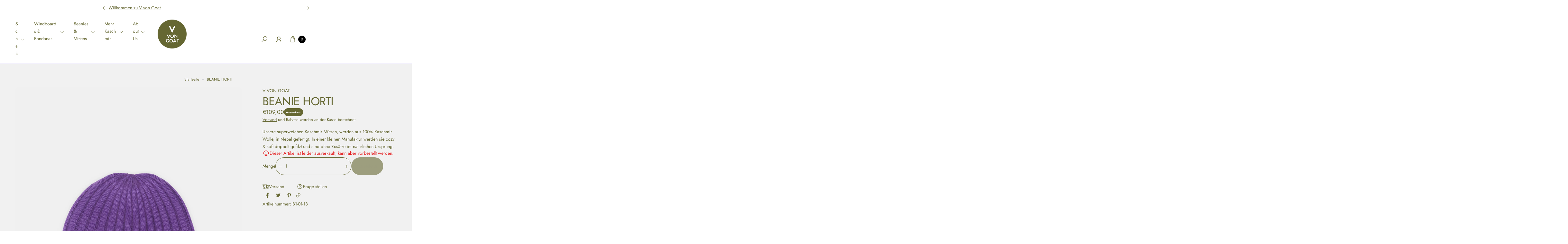

--- FILE ---
content_type: text/html; charset=utf-8
request_url: https://v-vongoat.de/products/beanie-horti
body_size: 46273
content:
<!doctype html>
<html class="no-js" lang="de">
  <head>
    <meta charset="utf-8">
    <meta http-equiv="X-UA-Compatible" content="IE=edge">
    <meta name="viewport" content="width=device-width,initial-scale=1">
    <meta name="theme-color" content="">
    <link rel="canonical" href="https://v-vongoat.de/products/beanie-horti">
    <link rel="preconnect" href="https://cdn.shopify.com" crossorigin><link rel="icon" type="image/png" href="//v-vongoat.de/cdn/shop/files/LOGO_VVG_NB_a5237cce-05a0-4428-9ac9-d712a450182f.png?crop=center&height=32&v=1762789949&width=32"><link rel="preconnect" href="https://fonts.shopifycdn.com" crossorigin><title>
      BEANIE HORTI
 &ndash; V VON GOAT</title>

    
      <meta name="description" content="Unsere superweichen Kaschmir Mützen, werden aus 100% Kaschmir Wolle, in Nepal gefertigt. In einer kleinen Manufaktur werden sie cozy &amp;amp; soft doppelt gefilzt und sind ohne Zusätze im natürlichen Ursprung.">
    

    

<meta property="og:site_name" content="V VON GOAT">
<meta property="og:url" content="https://v-vongoat.de/products/beanie-horti">
<meta property="og:title" content="BEANIE HORTI">
<meta property="og:type" content="product">
<meta property="og:description" content="Unsere superweichen Kaschmir Mützen, werden aus 100% Kaschmir Wolle, in Nepal gefertigt. In einer kleinen Manufaktur werden sie cozy &amp;amp; soft doppelt gefilzt und sind ohne Zusätze im natürlichen Ursprung."><meta property="og:image" content="http://v-vongoat.de/cdn/shop/files/B1_01_13.png?v=1754925065">
  <meta property="og:image:secure_url" content="https://v-vongoat.de/cdn/shop/files/B1_01_13.png?v=1754925065">
  <meta property="og:image:width" content="1380">
  <meta property="og:image:height" content="2018"><meta property="og:price:amount" content="109,00">
  <meta property="og:price:currency" content="EUR"><meta name="twitter:card" content="summary_large_image">
<meta name="twitter:title" content="BEANIE HORTI">
<meta name="twitter:description" content="Unsere superweichen Kaschmir Mützen, werden aus 100% Kaschmir Wolle, in Nepal gefertigt. In einer kleinen Manufaktur werden sie cozy &amp;amp; soft doppelt gefilzt und sind ohne Zusätze im natürlichen Ursprung.">

    <script src="//v-vongoat.de/cdn/shop/t/17/assets/constants.js?v=165488195745554878101762789871" defer="defer"></script>
    <script src="//v-vongoat.de/cdn/shop/t/17/assets/pubsub.js?v=2921868252632587581762789871" defer="defer"></script>
    <script src="//v-vongoat.de/cdn/shop/t/17/assets/global.js?v=146723281040429975071762789871" defer="defer"></script>
    <script src="//v-vongoat.de/cdn/shop/t/17/assets/details-disclosure.js?v=71171901914030556811762789871" defer="defer"></script><script src="//v-vongoat.de/cdn/shop/t/17/assets/animations.js?v=161765390785066519661762789871" defer="defer"></script><script>window.performance && window.performance.mark && window.performance.mark('shopify.content_for_header.start');</script><meta name="google-site-verification" content="Q2JSTL58ND9HzoLcZRaKQ0kD89OjQLnCXcQzb4tt_UE">
<meta name="facebook-domain-verification" content="t5ierfq9cky8pypqq8a9vk3gn4cw7t">
<meta id="shopify-digital-wallet" name="shopify-digital-wallet" content="/73182904665/digital_wallets/dialog">
<meta name="shopify-checkout-api-token" content="5deb5b42e2e2b235472c9befeac6cd9c">
<meta id="in-context-paypal-metadata" data-shop-id="73182904665" data-venmo-supported="false" data-environment="production" data-locale="de_DE" data-paypal-v4="true" data-currency="EUR">
<link rel="alternate" hreflang="x-default" href="https://v-vongoat.de/products/beanie-horti">
<link rel="alternate" hreflang="de" href="https://v-vongoat.de/products/beanie-horti">
<link rel="alternate" hreflang="en" href="https://v-vongoat.de/en/products/beanie-horti">
<link rel="alternate" type="application/json+oembed" href="https://v-vongoat.de/products/beanie-horti.oembed">
<script async="async" src="/checkouts/internal/preloads.js?locale=de-DE"></script>
<link rel="preconnect" href="https://shop.app" crossorigin="anonymous">
<script async="async" src="https://shop.app/checkouts/internal/preloads.js?locale=de-DE&shop_id=73182904665" crossorigin="anonymous"></script>
<script id="apple-pay-shop-capabilities" type="application/json">{"shopId":73182904665,"countryCode":"DE","currencyCode":"EUR","merchantCapabilities":["supports3DS"],"merchantId":"gid:\/\/shopify\/Shop\/73182904665","merchantName":"V VON GOAT","requiredBillingContactFields":["postalAddress","email"],"requiredShippingContactFields":["postalAddress","email"],"shippingType":"shipping","supportedNetworks":["visa","maestro","masterCard","amex"],"total":{"type":"pending","label":"V VON GOAT","amount":"1.00"},"shopifyPaymentsEnabled":true,"supportsSubscriptions":true}</script>
<script id="shopify-features" type="application/json">{"accessToken":"5deb5b42e2e2b235472c9befeac6cd9c","betas":["rich-media-storefront-analytics"],"domain":"v-vongoat.de","predictiveSearch":true,"shopId":73182904665,"locale":"de"}</script>
<script>var Shopify = Shopify || {};
Shopify.shop = "v-von-goat.myshopify.com";
Shopify.locale = "de";
Shopify.currency = {"active":"EUR","rate":"1.0"};
Shopify.country = "DE";
Shopify.theme = {"name":"251231_Design_QVB","id":189766730073,"schema_name":"Agile","schema_version":"3.6.0","theme_store_id":2346,"role":"main"};
Shopify.theme.handle = "null";
Shopify.theme.style = {"id":null,"handle":null};
Shopify.cdnHost = "v-vongoat.de/cdn";
Shopify.routes = Shopify.routes || {};
Shopify.routes.root = "/";</script>
<script type="module">!function(o){(o.Shopify=o.Shopify||{}).modules=!0}(window);</script>
<script>!function(o){function n(){var o=[];function n(){o.push(Array.prototype.slice.apply(arguments))}return n.q=o,n}var t=o.Shopify=o.Shopify||{};t.loadFeatures=n(),t.autoloadFeatures=n()}(window);</script>
<script>
  window.ShopifyPay = window.ShopifyPay || {};
  window.ShopifyPay.apiHost = "shop.app\/pay";
  window.ShopifyPay.redirectState = null;
</script>
<script id="shop-js-analytics" type="application/json">{"pageType":"product"}</script>
<script defer="defer" async type="module" src="//v-vongoat.de/cdn/shopifycloud/shop-js/modules/v2/client.init-shop-cart-sync_e98Ab_XN.de.esm.js"></script>
<script defer="defer" async type="module" src="//v-vongoat.de/cdn/shopifycloud/shop-js/modules/v2/chunk.common_Pcw9EP95.esm.js"></script>
<script defer="defer" async type="module" src="//v-vongoat.de/cdn/shopifycloud/shop-js/modules/v2/chunk.modal_CzmY4ZhL.esm.js"></script>
<script type="module">
  await import("//v-vongoat.de/cdn/shopifycloud/shop-js/modules/v2/client.init-shop-cart-sync_e98Ab_XN.de.esm.js");
await import("//v-vongoat.de/cdn/shopifycloud/shop-js/modules/v2/chunk.common_Pcw9EP95.esm.js");
await import("//v-vongoat.de/cdn/shopifycloud/shop-js/modules/v2/chunk.modal_CzmY4ZhL.esm.js");

  window.Shopify.SignInWithShop?.initShopCartSync?.({"fedCMEnabled":true,"windoidEnabled":true});

</script>
<script>
  window.Shopify = window.Shopify || {};
  if (!window.Shopify.featureAssets) window.Shopify.featureAssets = {};
  window.Shopify.featureAssets['shop-js'] = {"shop-cart-sync":["modules/v2/client.shop-cart-sync_DazCVyJ3.de.esm.js","modules/v2/chunk.common_Pcw9EP95.esm.js","modules/v2/chunk.modal_CzmY4ZhL.esm.js"],"init-fed-cm":["modules/v2/client.init-fed-cm_D0AulfmK.de.esm.js","modules/v2/chunk.common_Pcw9EP95.esm.js","modules/v2/chunk.modal_CzmY4ZhL.esm.js"],"shop-cash-offers":["modules/v2/client.shop-cash-offers_BISyWFEA.de.esm.js","modules/v2/chunk.common_Pcw9EP95.esm.js","modules/v2/chunk.modal_CzmY4ZhL.esm.js"],"shop-login-button":["modules/v2/client.shop-login-button_D_c1vx_E.de.esm.js","modules/v2/chunk.common_Pcw9EP95.esm.js","modules/v2/chunk.modal_CzmY4ZhL.esm.js"],"pay-button":["modules/v2/client.pay-button_CHADzJ4g.de.esm.js","modules/v2/chunk.common_Pcw9EP95.esm.js","modules/v2/chunk.modal_CzmY4ZhL.esm.js"],"shop-button":["modules/v2/client.shop-button_CQnD2U3v.de.esm.js","modules/v2/chunk.common_Pcw9EP95.esm.js","modules/v2/chunk.modal_CzmY4ZhL.esm.js"],"avatar":["modules/v2/client.avatar_BTnouDA3.de.esm.js"],"init-windoid":["modules/v2/client.init-windoid_CmA0-hrC.de.esm.js","modules/v2/chunk.common_Pcw9EP95.esm.js","modules/v2/chunk.modal_CzmY4ZhL.esm.js"],"init-shop-for-new-customer-accounts":["modules/v2/client.init-shop-for-new-customer-accounts_BCzC_Mib.de.esm.js","modules/v2/client.shop-login-button_D_c1vx_E.de.esm.js","modules/v2/chunk.common_Pcw9EP95.esm.js","modules/v2/chunk.modal_CzmY4ZhL.esm.js"],"init-shop-email-lookup-coordinator":["modules/v2/client.init-shop-email-lookup-coordinator_DYzOit4u.de.esm.js","modules/v2/chunk.common_Pcw9EP95.esm.js","modules/v2/chunk.modal_CzmY4ZhL.esm.js"],"init-shop-cart-sync":["modules/v2/client.init-shop-cart-sync_e98Ab_XN.de.esm.js","modules/v2/chunk.common_Pcw9EP95.esm.js","modules/v2/chunk.modal_CzmY4ZhL.esm.js"],"shop-toast-manager":["modules/v2/client.shop-toast-manager_Bc-1elH8.de.esm.js","modules/v2/chunk.common_Pcw9EP95.esm.js","modules/v2/chunk.modal_CzmY4ZhL.esm.js"],"init-customer-accounts":["modules/v2/client.init-customer-accounts_CqlRHmZs.de.esm.js","modules/v2/client.shop-login-button_D_c1vx_E.de.esm.js","modules/v2/chunk.common_Pcw9EP95.esm.js","modules/v2/chunk.modal_CzmY4ZhL.esm.js"],"init-customer-accounts-sign-up":["modules/v2/client.init-customer-accounts-sign-up_DZmBw6yB.de.esm.js","modules/v2/client.shop-login-button_D_c1vx_E.de.esm.js","modules/v2/chunk.common_Pcw9EP95.esm.js","modules/v2/chunk.modal_CzmY4ZhL.esm.js"],"shop-follow-button":["modules/v2/client.shop-follow-button_Cx-w7rSq.de.esm.js","modules/v2/chunk.common_Pcw9EP95.esm.js","modules/v2/chunk.modal_CzmY4ZhL.esm.js"],"checkout-modal":["modules/v2/client.checkout-modal_Djjmh8qM.de.esm.js","modules/v2/chunk.common_Pcw9EP95.esm.js","modules/v2/chunk.modal_CzmY4ZhL.esm.js"],"shop-login":["modules/v2/client.shop-login_DMZMgoZf.de.esm.js","modules/v2/chunk.common_Pcw9EP95.esm.js","modules/v2/chunk.modal_CzmY4ZhL.esm.js"],"lead-capture":["modules/v2/client.lead-capture_SqejaEd8.de.esm.js","modules/v2/chunk.common_Pcw9EP95.esm.js","modules/v2/chunk.modal_CzmY4ZhL.esm.js"],"payment-terms":["modules/v2/client.payment-terms_DUeEqFTJ.de.esm.js","modules/v2/chunk.common_Pcw9EP95.esm.js","modules/v2/chunk.modal_CzmY4ZhL.esm.js"]};
</script>
<script>(function() {
  var isLoaded = false;
  function asyncLoad() {
    if (isLoaded) return;
    isLoaded = true;
    var urls = ["https:\/\/cdn.builder.io\/js\/shopify\/track.js?apiKey=b550ad952c204e73875d250de8302be9\u0026shop=v-von-goat.myshopify.com","\/\/cdn.shopify.com\/proxy\/69f7a60a11d5dd2af718382c8aa949ceb9efb5cf52e26da8c216996ef93838fb\/b2b-solution.bsscommerce.com\/js\/bss-b2b-cp.js?shop=v-von-goat.myshopify.com\u0026sp-cache-control=cHVibGljLCBtYXgtYWdlPTkwMA"];
    for (var i = 0; i < urls.length; i++) {
      var s = document.createElement('script');
      s.type = 'text/javascript';
      s.async = true;
      s.src = urls[i];
      var x = document.getElementsByTagName('script')[0];
      x.parentNode.insertBefore(s, x);
    }
  };
  if(window.attachEvent) {
    window.attachEvent('onload', asyncLoad);
  } else {
    window.addEventListener('load', asyncLoad, false);
  }
})();</script>
<script id="__st">var __st={"a":73182904665,"offset":3600,"reqid":"02e0050d-d544-4041-be66-abedb7aef477-1769297994","pageurl":"v-vongoat.de\/products\/beanie-horti","u":"e1542fde7c2b","p":"product","rtyp":"product","rid":8394173776217};</script>
<script>window.ShopifyPaypalV4VisibilityTracking = true;</script>
<script id="captcha-bootstrap">!function(){'use strict';const t='contact',e='account',n='new_comment',o=[[t,t],['blogs',n],['comments',n],[t,'customer']],c=[[e,'customer_login'],[e,'guest_login'],[e,'recover_customer_password'],[e,'create_customer']],r=t=>t.map((([t,e])=>`form[action*='/${t}']:not([data-nocaptcha='true']) input[name='form_type'][value='${e}']`)).join(','),a=t=>()=>t?[...document.querySelectorAll(t)].map((t=>t.form)):[];function s(){const t=[...o],e=r(t);return a(e)}const i='password',u='form_key',d=['recaptcha-v3-token','g-recaptcha-response','h-captcha-response',i],f=()=>{try{return window.sessionStorage}catch{return}},m='__shopify_v',_=t=>t.elements[u];function p(t,e,n=!1){try{const o=window.sessionStorage,c=JSON.parse(o.getItem(e)),{data:r}=function(t){const{data:e,action:n}=t;return t[m]||n?{data:e,action:n}:{data:t,action:n}}(c);for(const[e,n]of Object.entries(r))t.elements[e]&&(t.elements[e].value=n);n&&o.removeItem(e)}catch(o){console.error('form repopulation failed',{error:o})}}const l='form_type',E='cptcha';function T(t){t.dataset[E]=!0}const w=window,h=w.document,L='Shopify',v='ce_forms',y='captcha';let A=!1;((t,e)=>{const n=(g='f06e6c50-85a8-45c8-87d0-21a2b65856fe',I='https://cdn.shopify.com/shopifycloud/storefront-forms-hcaptcha/ce_storefront_forms_captcha_hcaptcha.v1.5.2.iife.js',D={infoText:'Durch hCaptcha geschützt',privacyText:'Datenschutz',termsText:'Allgemeine Geschäftsbedingungen'},(t,e,n)=>{const o=w[L][v],c=o.bindForm;if(c)return c(t,g,e,D).then(n);var r;o.q.push([[t,g,e,D],n]),r=I,A||(h.body.append(Object.assign(h.createElement('script'),{id:'captcha-provider',async:!0,src:r})),A=!0)});var g,I,D;w[L]=w[L]||{},w[L][v]=w[L][v]||{},w[L][v].q=[],w[L][y]=w[L][y]||{},w[L][y].protect=function(t,e){n(t,void 0,e),T(t)},Object.freeze(w[L][y]),function(t,e,n,w,h,L){const[v,y,A,g]=function(t,e,n){const i=e?o:[],u=t?c:[],d=[...i,...u],f=r(d),m=r(i),_=r(d.filter((([t,e])=>n.includes(e))));return[a(f),a(m),a(_),s()]}(w,h,L),I=t=>{const e=t.target;return e instanceof HTMLFormElement?e:e&&e.form},D=t=>v().includes(t);t.addEventListener('submit',(t=>{const e=I(t);if(!e)return;const n=D(e)&&!e.dataset.hcaptchaBound&&!e.dataset.recaptchaBound,o=_(e),c=g().includes(e)&&(!o||!o.value);(n||c)&&t.preventDefault(),c&&!n&&(function(t){try{if(!f())return;!function(t){const e=f();if(!e)return;const n=_(t);if(!n)return;const o=n.value;o&&e.removeItem(o)}(t);const e=Array.from(Array(32),(()=>Math.random().toString(36)[2])).join('');!function(t,e){_(t)||t.append(Object.assign(document.createElement('input'),{type:'hidden',name:u})),t.elements[u].value=e}(t,e),function(t,e){const n=f();if(!n)return;const o=[...t.querySelectorAll(`input[type='${i}']`)].map((({name:t})=>t)),c=[...d,...o],r={};for(const[a,s]of new FormData(t).entries())c.includes(a)||(r[a]=s);n.setItem(e,JSON.stringify({[m]:1,action:t.action,data:r}))}(t,e)}catch(e){console.error('failed to persist form',e)}}(e),e.submit())}));const S=(t,e)=>{t&&!t.dataset[E]&&(n(t,e.some((e=>e===t))),T(t))};for(const o of['focusin','change'])t.addEventListener(o,(t=>{const e=I(t);D(e)&&S(e,y())}));const B=e.get('form_key'),M=e.get(l),P=B&&M;t.addEventListener('DOMContentLoaded',(()=>{const t=y();if(P)for(const e of t)e.elements[l].value===M&&p(e,B);[...new Set([...A(),...v().filter((t=>'true'===t.dataset.shopifyCaptcha))])].forEach((e=>S(e,t)))}))}(h,new URLSearchParams(w.location.search),n,t,e,['guest_login'])})(!0,!0)}();</script>
<script integrity="sha256-4kQ18oKyAcykRKYeNunJcIwy7WH5gtpwJnB7kiuLZ1E=" data-source-attribution="shopify.loadfeatures" defer="defer" src="//v-vongoat.de/cdn/shopifycloud/storefront/assets/storefront/load_feature-a0a9edcb.js" crossorigin="anonymous"></script>
<script crossorigin="anonymous" defer="defer" src="//v-vongoat.de/cdn/shopifycloud/storefront/assets/shopify_pay/storefront-65b4c6d7.js?v=20250812"></script>
<script data-source-attribution="shopify.dynamic_checkout.dynamic.init">var Shopify=Shopify||{};Shopify.PaymentButton=Shopify.PaymentButton||{isStorefrontPortableWallets:!0,init:function(){window.Shopify.PaymentButton.init=function(){};var t=document.createElement("script");t.src="https://v-vongoat.de/cdn/shopifycloud/portable-wallets/latest/portable-wallets.de.js",t.type="module",document.head.appendChild(t)}};
</script>
<script data-source-attribution="shopify.dynamic_checkout.buyer_consent">
  function portableWalletsHideBuyerConsent(e){var t=document.getElementById("shopify-buyer-consent"),n=document.getElementById("shopify-subscription-policy-button");t&&n&&(t.classList.add("hidden"),t.setAttribute("aria-hidden","true"),n.removeEventListener("click",e))}function portableWalletsShowBuyerConsent(e){var t=document.getElementById("shopify-buyer-consent"),n=document.getElementById("shopify-subscription-policy-button");t&&n&&(t.classList.remove("hidden"),t.removeAttribute("aria-hidden"),n.addEventListener("click",e))}window.Shopify?.PaymentButton&&(window.Shopify.PaymentButton.hideBuyerConsent=portableWalletsHideBuyerConsent,window.Shopify.PaymentButton.showBuyerConsent=portableWalletsShowBuyerConsent);
</script>
<script data-source-attribution="shopify.dynamic_checkout.cart.bootstrap">document.addEventListener("DOMContentLoaded",(function(){function t(){return document.querySelector("shopify-accelerated-checkout-cart, shopify-accelerated-checkout")}if(t())Shopify.PaymentButton.init();else{new MutationObserver((function(e,n){t()&&(Shopify.PaymentButton.init(),n.disconnect())})).observe(document.body,{childList:!0,subtree:!0})}}));
</script>
<link id="shopify-accelerated-checkout-styles" rel="stylesheet" media="screen" href="https://v-vongoat.de/cdn/shopifycloud/portable-wallets/latest/accelerated-checkout-backwards-compat.css" crossorigin="anonymous">
<style id="shopify-accelerated-checkout-cart">
        #shopify-buyer-consent {
  margin-top: 1em;
  display: inline-block;
  width: 100%;
}

#shopify-buyer-consent.hidden {
  display: none;
}

#shopify-subscription-policy-button {
  background: none;
  border: none;
  padding: 0;
  text-decoration: underline;
  font-size: inherit;
  cursor: pointer;
}

#shopify-subscription-policy-button::before {
  box-shadow: none;
}

      </style>
<script id="sections-script" data-sections="header" defer="defer" src="//v-vongoat.de/cdn/shop/t/17/compiled_assets/scripts.js?v=3681"></script>
<script>window.performance && window.performance.mark && window.performance.mark('shopify.content_for_header.end');</script>


    <style data-shopify>
        img{
          max-width: 100%;
        }
      @font-face {
  font-family: Jost;
  font-weight: 400;
  font-style: normal;
  font-display: swap;
  src: url("//v-vongoat.de/cdn/fonts/jost/jost_n4.d47a1b6347ce4a4c9f437608011273009d91f2b7.woff2") format("woff2"),
       url("//v-vongoat.de/cdn/fonts/jost/jost_n4.791c46290e672b3f85c3d1c651ef2efa3819eadd.woff") format("woff");
}

      @font-face {
  font-family: Jost;
  font-weight: 700;
  font-style: normal;
  font-display: swap;
  src: url("//v-vongoat.de/cdn/fonts/jost/jost_n7.921dc18c13fa0b0c94c5e2517ffe06139c3615a3.woff2") format("woff2"),
       url("//v-vongoat.de/cdn/fonts/jost/jost_n7.cbfc16c98c1e195f46c536e775e4e959c5f2f22b.woff") format("woff");
}

      @font-face {
  font-family: Jost;
  font-weight: 400;
  font-style: italic;
  font-display: swap;
  src: url("//v-vongoat.de/cdn/fonts/jost/jost_i4.b690098389649750ada222b9763d55796c5283a5.woff2") format("woff2"),
       url("//v-vongoat.de/cdn/fonts/jost/jost_i4.fd766415a47e50b9e391ae7ec04e2ae25e7e28b0.woff") format("woff");
}

      @font-face {
  font-family: Jost;
  font-weight: 700;
  font-style: italic;
  font-display: swap;
  src: url("//v-vongoat.de/cdn/fonts/jost/jost_i7.d8201b854e41e19d7ed9b1a31fe4fe71deea6d3f.woff2") format("woff2"),
       url("//v-vongoat.de/cdn/fonts/jost/jost_i7.eae515c34e26b6c853efddc3fc0c552e0de63757.woff") format("woff");
}

      @font-face {
  font-family: Jost;
  font-weight: 400;
  font-style: normal;
  font-display: swap;
  src: url("//v-vongoat.de/cdn/fonts/jost/jost_n4.d47a1b6347ce4a4c9f437608011273009d91f2b7.woff2") format("woff2"),
       url("//v-vongoat.de/cdn/fonts/jost/jost_n4.791c46290e672b3f85c3d1c651ef2efa3819eadd.woff") format("woff");
}

      
        :root,
        .color-default-color-scheme:not(.reset-color-on-mb) {
          --color-background: rgb(255,255,255);
          --color-background-hsl: 255,255,255;
        
          --gradient-background: #ffffff;
        
        --color-foreground: 102, 104, 51;
        --accent-color: rgb(102, 104, 51);
        --text-color: 102, 104, 51;
        --heading-color: rgb(102, 104, 51);
        --heading-color-hsl: 102, 104, 51;
        --link-color: rgb(102, 104, 51);
        --link-hover-color: rgb(102, 104, 51);

        --border-color: rgb(215, 244, 95);

        --btn-fill-bg-color: rgb(215, 244, 95);
        --btn-fill-bg-color-hsl: 215, 244, 95;
        --btn-fill-color: rgb(102, 104, 51);
        --btn-fill-hover-bg-color: #666833;


        --btn-fill-hover-color: rgb(255, 255, 255);
        --btn-fill-hover-border-color:#666833;

        --btn-outline-color: rgb(102, 104, 51);
        --btn-outline-border-color: rgb(209, 218, 172);

        --badges-color: rgb(102, 104, 51);

        --grey-color: rgba(var(--text-color), 0.7);
        --input-border-color: var(--border-color);
        --input-color: rgb(var(--text-color));
        --input-placeholder-color: rgb(var(--text-color));
      }
      @media (min-width: 768px) {
        .color-default-color-scheme.reset-color-on-mb{

          --color-background: rgb(255,255,255);
          --color-background-hsl: 255,255,255;
        
          --gradient-background: #ffffff;
        
        --color-foreground: 102, 104, 51;
        --accent-color: rgb(102, 104, 51);
        --text-color: 102, 104, 51;
        --heading-color: rgb(102, 104, 51);
        --heading-color-hsl: 102, 104, 51;
        --link-color: rgb(102, 104, 51);
        --link-hover-color: rgb(102, 104, 51);

        --border-color: rgb(215, 244, 95);

        --btn-fill-bg-color: rgb(215, 244, 95);
        --btn-fill-bg-color-hsl: 215, 244, 95;
        --btn-fill-color: rgb(102, 104, 51);
        --btn-fill-hover-bg-color: rgb(102, 104, 51);
        --btn-fill-hover-color: rgb(255, 255, 255);
        --btn-fill-hover-border-color:#666833;

        --btn-outline-color: rgb(102, 104, 51);
        --btn-outline-border-color: rgb(209, 218, 172);

        --badges-color: rgb(102, 104, 51);

        --grey-color: rgba(var(--text-color), 0.7);
        --input-border-color: var(--border-color);
        --input-color: rgb(var(--text-color));
        --input-placeholder-color: rgb(var(--text-color));
        }
      }
      
        
        .color-color-scheme-1:not(.reset-color-on-mb) {
          --color-background: rgb(255,255,255);
          --color-background-hsl: 255,255,255;
        
          --gradient-background: #ffffff;
        
        --color-foreground: 255, 255, 255;
        --accent-color: rgb(102, 104, 51);
        --text-color: 255, 255, 255;
        --heading-color: rgb(255, 255, 255);
        --heading-color-hsl: 255, 255, 255;
        --link-color: rgb(255, 255, 255);
        --link-hover-color: rgb(255, 255, 255);

        --border-color: rgb(204, 204, 204);

        --btn-fill-bg-color: rgb(255, 255, 255);
        --btn-fill-bg-color-hsl: 255, 255, 255;
        --btn-fill-color: rgb(102, 104, 51);
        --btn-fill-hover-bg-color: #666833;


        --btn-fill-hover-color: rgb(255, 255, 255);
        --btn-fill-hover-border-color:#666833;

        --btn-outline-color: rgb(255, 255, 255);
        --btn-outline-border-color: rgb(255, 255, 255);

        --badges-color: rgb(102, 104, 51);

        --grey-color: rgba(var(--text-color), 0.7);
        --input-border-color: var(--border-color);
        --input-color: rgb(var(--text-color));
        --input-placeholder-color: rgb(var(--text-color));
      }
      @media (min-width: 768px) {
        .color-color-scheme-1.reset-color-on-mb{

          --color-background: rgb(255,255,255);
          --color-background-hsl: 255,255,255;
        
          --gradient-background: #ffffff;
        
        --color-foreground: 255, 255, 255;
        --accent-color: rgb(102, 104, 51);
        --text-color: 255, 255, 255;
        --heading-color: rgb(255, 255, 255);
        --heading-color-hsl: 255, 255, 255;
        --link-color: rgb(255, 255, 255);
        --link-hover-color: rgb(255, 255, 255);

        --border-color: rgb(204, 204, 204);

        --btn-fill-bg-color: rgb(255, 255, 255);
        --btn-fill-bg-color-hsl: 255, 255, 255;
        --btn-fill-color: rgb(102, 104, 51);
        --btn-fill-hover-bg-color: rgb(102, 104, 51);
        --btn-fill-hover-color: rgb(255, 255, 255);
        --btn-fill-hover-border-color:#666833;

        --btn-outline-color: rgb(255, 255, 255);
        --btn-outline-border-color: rgb(255, 255, 255);

        --badges-color: rgb(102, 104, 51);

        --grey-color: rgba(var(--text-color), 0.7);
        --input-border-color: var(--border-color);
        --input-color: rgb(var(--text-color));
        --input-placeholder-color: rgb(var(--text-color));
        }
      }
      
        
        .color-color-scheme-2:not(.reset-color-on-mb) {
          --color-background: rgb(241,241,241);
          --color-background-hsl: 241,241,241;
        
          --gradient-background: #f1f1f1;
        
        --color-foreground: 102, 104, 51;
        --accent-color: rgb(102, 104, 51);
        --text-color: 102, 104, 51;
        --heading-color: rgb(102, 104, 51);
        --heading-color-hsl: 102, 104, 51;
        --link-color: rgb(102, 104, 51);
        --link-hover-color: rgb(102, 104, 51);

        --border-color: rgb(241, 241, 241);

        --btn-fill-bg-color: rgb(102, 104, 51);
        --btn-fill-bg-color-hsl: 102, 104, 51;
        --btn-fill-color: rgb(255, 255, 255);
        --btn-fill-hover-bg-color: #666833;


        --btn-fill-hover-color: rgb(255, 255, 255);
        --btn-fill-hover-border-color:#666833;

        --btn-outline-color: rgb(102, 104, 51);
        --btn-outline-border-color: rgb(102, 104, 51);

        --badges-color: rgb(255, 255, 255);

        --grey-color: rgba(var(--text-color), 0.7);
        --input-border-color: var(--border-color);
        --input-color: rgb(var(--text-color));
        --input-placeholder-color: rgb(var(--text-color));
      }
      @media (min-width: 768px) {
        .color-color-scheme-2.reset-color-on-mb{

          --color-background: rgb(241,241,241);
          --color-background-hsl: 241,241,241;
        
          --gradient-background: #f1f1f1;
        
        --color-foreground: 102, 104, 51;
        --accent-color: rgb(102, 104, 51);
        --text-color: 102, 104, 51;
        --heading-color: rgb(102, 104, 51);
        --heading-color-hsl: 102, 104, 51;
        --link-color: rgb(102, 104, 51);
        --link-hover-color: rgb(102, 104, 51);

        --border-color: rgb(241, 241, 241);

        --btn-fill-bg-color: rgb(102, 104, 51);
        --btn-fill-bg-color-hsl: 102, 104, 51;
        --btn-fill-color: rgb(255, 255, 255);
        --btn-fill-hover-bg-color: rgb(102, 104, 51);
        --btn-fill-hover-color: rgb(255, 255, 255);
        --btn-fill-hover-border-color:#666833;

        --btn-outline-color: rgb(102, 104, 51);
        --btn-outline-border-color: rgb(102, 104, 51);

        --badges-color: rgb(255, 255, 255);

        --grey-color: rgba(var(--text-color), 0.7);
        --input-border-color: var(--border-color);
        --input-color: rgb(var(--text-color));
        --input-placeholder-color: rgb(var(--text-color));
        }
      }
      
        
        .color-scheme-0ba1b009-7eed-45cd-b0f5-57fda3e81ca0:not(.reset-color-on-mb) {
          --color-background: rgb(255,255,255);
          --color-background-hsl: 255,255,255;
        
          --gradient-background: #ffffff;
        
        --color-foreground: 102, 104, 51;
        --accent-color: rgb(215, 244, 95);
        --text-color: 102, 104, 51;
        --heading-color: rgb(102, 104, 51);
        --heading-color-hsl: 102, 104, 51;
        --link-color: rgb(102, 104, 51);
        --link-hover-color: rgb(102, 104, 51);

        --border-color: rgb(215, 244, 95);

        --btn-fill-bg-color: rgb(102, 104, 51);
        --btn-fill-bg-color-hsl: 102, 104, 51;
        --btn-fill-color: rgb(255, 255, 255);
        --btn-fill-hover-bg-color: #666833;


        --btn-fill-hover-color: rgb(255, 255, 255);
        --btn-fill-hover-border-color:#666833;

        --btn-outline-color: rgb(102, 104, 51);
        --btn-outline-border-color: rgb(102, 104, 51);

        --badges-color: rgb(255, 255, 255);

        --grey-color: rgba(var(--text-color), 0.7);
        --input-border-color: var(--border-color);
        --input-color: rgb(var(--text-color));
        --input-placeholder-color: rgb(var(--text-color));
      }
      @media (min-width: 768px) {
        .color-scheme-0ba1b009-7eed-45cd-b0f5-57fda3e81ca0.reset-color-on-mb{

          --color-background: rgb(255,255,255);
          --color-background-hsl: 255,255,255;
        
          --gradient-background: #ffffff;
        
        --color-foreground: 102, 104, 51;
        --accent-color: rgb(215, 244, 95);
        --text-color: 102, 104, 51;
        --heading-color: rgb(102, 104, 51);
        --heading-color-hsl: 102, 104, 51;
        --link-color: rgb(102, 104, 51);
        --link-hover-color: rgb(102, 104, 51);

        --border-color: rgb(215, 244, 95);

        --btn-fill-bg-color: rgb(102, 104, 51);
        --btn-fill-bg-color-hsl: 102, 104, 51;
        --btn-fill-color: rgb(255, 255, 255);
        --btn-fill-hover-bg-color: rgb(102, 104, 51);
        --btn-fill-hover-color: rgb(255, 255, 255);
        --btn-fill-hover-border-color:#666833;

        --btn-outline-color: rgb(102, 104, 51);
        --btn-outline-border-color: rgb(102, 104, 51);

        --badges-color: rgb(255, 255, 255);

        --grey-color: rgba(var(--text-color), 0.7);
        --input-border-color: var(--border-color);
        --input-color: rgb(var(--text-color));
        --input-placeholder-color: rgb(var(--text-color));
        }
      }
      
        
        .color-scheme-957ad1f6-ead2-4f72-bdba-ddfe8f341c9e:not(.reset-color-on-mb) {
          --color-background: rgb(86,79,57);
          --color-background-hsl: 86,79,57;
        
          --gradient-background: #564f39;
        
        --color-foreground: 255, 255, 255;
        --accent-color: rgb(228, 2, 2);
        --text-color: 255, 255, 255;
        --heading-color: rgb(255, 255, 255);
        --heading-color-hsl: 255, 255, 255;
        --link-color: rgb(255, 255, 255);
        --link-hover-color: rgb(255, 255, 255);

        --border-color: rgb(204, 193, 182);

        --btn-fill-bg-color: rgb(255, 255, 255);
        --btn-fill-bg-color-hsl: 255, 255, 255;
        --btn-fill-color: rgb(5, 5, 5);
        --btn-fill-hover-bg-color: #564f39;


        --btn-fill-hover-color: rgb(255, 255, 255);
        --btn-fill-hover-border-color:#564f39;

        --btn-outline-color: rgb(0, 0, 0);
        --btn-outline-border-color: rgb(153, 153, 153);

        --badges-color: rgb(5, 5, 5);

        --grey-color: rgba(var(--text-color), 0.7);
        --input-border-color: var(--border-color);
        --input-color: rgb(var(--text-color));
        --input-placeholder-color: rgb(var(--text-color));
      }
      @media (min-width: 768px) {
        .color-scheme-957ad1f6-ead2-4f72-bdba-ddfe8f341c9e.reset-color-on-mb{

          --color-background: rgb(86,79,57);
          --color-background-hsl: 86,79,57;
        
          --gradient-background: #564f39;
        
        --color-foreground: 255, 255, 255;
        --accent-color: rgb(228, 2, 2);
        --text-color: 255, 255, 255;
        --heading-color: rgb(255, 255, 255);
        --heading-color-hsl: 255, 255, 255;
        --link-color: rgb(255, 255, 255);
        --link-hover-color: rgb(255, 255, 255);

        --border-color: rgb(204, 193, 182);

        --btn-fill-bg-color: rgb(255, 255, 255);
        --btn-fill-bg-color-hsl: 255, 255, 255;
        --btn-fill-color: rgb(5, 5, 5);
        --btn-fill-hover-bg-color: rgb(86, 79, 57);
        --btn-fill-hover-color: rgb(255, 255, 255);
        --btn-fill-hover-border-color:#564f39;

        --btn-outline-color: rgb(0, 0, 0);
        --btn-outline-border-color: rgb(153, 153, 153);

        --badges-color: rgb(5, 5, 5);

        --grey-color: rgba(var(--text-color), 0.7);
        --input-border-color: var(--border-color);
        --input-color: rgb(var(--text-color));
        --input-placeholder-color: rgb(var(--text-color));
        }
      }
      
        
        .color-scheme-9992034c-51d7-4a47-92a6-2d680b0b20b4:not(.reset-color-on-mb) {
          --color-background: rgb(255,255,255);
          --color-background-hsl: 255,255,255;
        
          --gradient-background: #ffffff;
        
        --color-foreground: 102, 102, 102;
        --accent-color: rgb(44, 130, 105);
        --text-color: 102, 102, 102;
        --heading-color: rgb(0, 0, 0);
        --heading-color-hsl: 0, 0, 0;
        --link-color: rgb(0, 0, 0);
        --link-hover-color: rgb(0, 0, 0);

        --border-color: rgb(0, 0, 0);

        --btn-fill-bg-color: rgb(0, 0, 0);
        --btn-fill-bg-color-hsl: 0, 0, 0;
        --btn-fill-color: rgb(255, 255, 255);
        --btn-fill-hover-bg-color: #ffffff;


        --btn-fill-hover-color: rgb(0, 0, 0);
        --btn-fill-hover-border-color:#000000;

        --btn-outline-color: rgb(0, 0, 0);
        --btn-outline-border-color: rgb(153, 153, 153);

        --badges-color: rgb(255, 255, 255);

        --grey-color: rgba(var(--text-color), 0.7);
        --input-border-color: var(--border-color);
        --input-color: rgb(var(--text-color));
        --input-placeholder-color: rgb(var(--text-color));
      }
      @media (min-width: 768px) {
        .color-scheme-9992034c-51d7-4a47-92a6-2d680b0b20b4.reset-color-on-mb{

          --color-background: rgb(255,255,255);
          --color-background-hsl: 255,255,255;
        
          --gradient-background: #ffffff;
        
        --color-foreground: 102, 102, 102;
        --accent-color: rgb(44, 130, 105);
        --text-color: 102, 102, 102;
        --heading-color: rgb(0, 0, 0);
        --heading-color-hsl: 0, 0, 0;
        --link-color: rgb(102, 102, 102);
        --link-hover-color: rgb(0, 0, 0);

        --border-color: rgb(0, 0, 0);

        --btn-fill-bg-color: rgb(0, 0, 0);
        --btn-fill-bg-color-hsl: 0, 0, 0;
        --btn-fill-color: rgb(255, 255, 255);
        --btn-fill-hover-bg-color: rgb(255, 255, 255);
        --btn-fill-hover-color: rgb(0, 0, 0);
        --btn-fill-hover-border-color:#000000;

        --btn-outline-color: rgb(0, 0, 0);
        --btn-outline-border-color: rgb(153, 153, 153);

        --badges-color: rgb(255, 255, 255);

        --grey-color: rgba(var(--text-color), 0.7);
        --input-border-color: var(--border-color);
        --input-color: rgb(var(--text-color));
        --input-placeholder-color: rgb(var(--text-color));
        }
      }
      
        
        .color-scheme-3e42ca34-1c7c-4646-831e-f5f77fdbd47b:not(.reset-color-on-mb) {
          --color-background: rgb(255,255,255);
          --color-background-hsl: 255,255,255;
        
          --gradient-background: #ffffff;
        
        --color-foreground: 21, 21, 21;
        --accent-color: rgb(228, 2, 2);
        --text-color: 21, 21, 21;
        --heading-color: rgb(21, 21, 21);
        --heading-color-hsl: 21, 21, 21;
        --link-color: rgb(21, 21, 21);
        --link-hover-color: rgb(21, 21, 21);

        --border-color: rgb(221, 221, 221);

        --btn-fill-bg-color: rgb(21, 21, 21);
        --btn-fill-bg-color-hsl: 21, 21, 21;
        --btn-fill-color: rgb(255, 255, 255);
        --btn-fill-hover-bg-color: #ffffff;


        --btn-fill-hover-color: rgb(21, 21, 21);
        --btn-fill-hover-border-color:#151515;

        --btn-outline-color: rgb(21, 21, 21);
        --btn-outline-border-color: rgb(153, 153, 153);

        --badges-color: rgb(255, 255, 255);

        --grey-color: rgba(var(--text-color), 0.7);
        --input-border-color: var(--border-color);
        --input-color: rgb(var(--text-color));
        --input-placeholder-color: rgb(var(--text-color));
      }
      @media (min-width: 768px) {
        .color-scheme-3e42ca34-1c7c-4646-831e-f5f77fdbd47b.reset-color-on-mb{

          --color-background: rgb(255,255,255);
          --color-background-hsl: 255,255,255;
        
          --gradient-background: #ffffff;
        
        --color-foreground: 21, 21, 21;
        --accent-color: rgb(228, 2, 2);
        --text-color: 21, 21, 21;
        --heading-color: rgb(21, 21, 21);
        --heading-color-hsl: 21, 21, 21;
        --link-color: rgb(21, 21, 21);
        --link-hover-color: rgb(21, 21, 21);

        --border-color: rgb(221, 221, 221);

        --btn-fill-bg-color: rgb(21, 21, 21);
        --btn-fill-bg-color-hsl: 21, 21, 21;
        --btn-fill-color: rgb(255, 255, 255);
        --btn-fill-hover-bg-color: rgb(255, 255, 255);
        --btn-fill-hover-color: rgb(21, 21, 21);
        --btn-fill-hover-border-color:#151515;

        --btn-outline-color: rgb(21, 21, 21);
        --btn-outline-border-color: rgb(153, 153, 153);

        --badges-color: rgb(255, 255, 255);

        --grey-color: rgba(var(--text-color), 0.7);
        --input-border-color: var(--border-color);
        --input-color: rgb(var(--text-color));
        --input-placeholder-color: rgb(var(--text-color));
        }
      }
      
        
        .color-scheme-66b78682-0047-4be4-bea3-4d57f05c100d:not(.reset-color-on-mb) {
          --color-background: rgb(255,255,255);
          --color-background-hsl: 255,255,255;
        
          --gradient-background: #ffffff;
        
        --color-foreground: 73, 73, 73;
        --accent-color: rgb(86, 79, 57);
        --text-color: 73, 73, 73;
        --heading-color: rgb(0, 0, 0);
        --heading-color-hsl: 0, 0, 0;
        --link-color: rgb(0, 0, 0);
        --link-hover-color: rgb(0, 0, 0);

        --border-color: rgb(204, 204, 204);

        --btn-fill-bg-color: rgb(86, 79, 57);
        --btn-fill-bg-color-hsl: 86, 79, 57;
        --btn-fill-color: rgb(255, 255, 255);
        --btn-fill-hover-bg-color: #ffffff;


        --btn-fill-hover-color: rgb(0, 0, 0);
        --btn-fill-hover-border-color:#000000;

        --btn-outline-color: rgb(0, 0, 0);
        --btn-outline-border-color: rgb(153, 153, 153);

        --badges-color: rgb(255, 255, 255);

        --grey-color: rgba(var(--text-color), 0.7);
        --input-border-color: var(--border-color);
        --input-color: rgb(var(--text-color));
        --input-placeholder-color: rgb(var(--text-color));
      }
      @media (min-width: 768px) {
        .color-scheme-66b78682-0047-4be4-bea3-4d57f05c100d.reset-color-on-mb{

          --color-background: rgb(255,255,255);
          --color-background-hsl: 255,255,255;
        
          --gradient-background: #ffffff;
        
        --color-foreground: 73, 73, 73;
        --accent-color: rgb(86, 79, 57);
        --text-color: 73, 73, 73;
        --heading-color: rgb(0, 0, 0);
        --heading-color-hsl: 0, 0, 0;
        --link-color: rgb(73, 73, 73);
        --link-hover-color: rgb(0, 0, 0);

        --border-color: rgb(204, 204, 204);

        --btn-fill-bg-color: rgb(86, 79, 57);
        --btn-fill-bg-color-hsl: 86, 79, 57;
        --btn-fill-color: rgb(255, 255, 255);
        --btn-fill-hover-bg-color: rgb(255, 255, 255);
        --btn-fill-hover-color: rgb(0, 0, 0);
        --btn-fill-hover-border-color:#000000;

        --btn-outline-color: rgb(0, 0, 0);
        --btn-outline-border-color: rgb(153, 153, 153);

        --badges-color: rgb(255, 255, 255);

        --grey-color: rgba(var(--text-color), 0.7);
        --input-border-color: var(--border-color);
        --input-color: rgb(var(--text-color));
        --input-placeholder-color: rgb(var(--text-color));
        }
      }
      
        
        .color-scheme-db2026e7-600d-4960-8fb6-3d0f2a976c94:not(.reset-color-on-mb) {
          --color-background: rgb(235,240,245);
          --color-background-hsl: 235,240,245;
        
          --gradient-background: #ebf0f5;
        
        --color-foreground: 102, 102, 102;
        --accent-color: rgb(44, 130, 105);
        --text-color: 102, 102, 102;
        --heading-color: rgb(0, 0, 0);
        --heading-color-hsl: 0, 0, 0;
        --link-color: rgb(0, 0, 0);
        --link-hover-color: rgb(0, 0, 0);

        --border-color: rgb(255, 255, 255);

        --btn-fill-bg-color: rgb(40, 128, 102);
        --btn-fill-bg-color-hsl: 40, 128, 102;
        --btn-fill-color: rgb(255, 255, 255);
        --btn-fill-hover-bg-color: #288066;


        --btn-fill-hover-color: rgb(255, 255, 255);
        --btn-fill-hover-border-color:#288066;

        --btn-outline-color: rgb(40, 128, 102);
        --btn-outline-border-color: rgb(40, 128, 102);

        --badges-color: rgb(255, 255, 255);

        --grey-color: rgba(var(--text-color), 0.7);
        --input-border-color: var(--border-color);
        --input-color: rgb(var(--text-color));
        --input-placeholder-color: rgb(var(--text-color));
      }
      @media (min-width: 768px) {
        .color-scheme-db2026e7-600d-4960-8fb6-3d0f2a976c94.reset-color-on-mb{

          --color-background: rgb(235,240,245);
          --color-background-hsl: 235,240,245;
        
          --gradient-background: #ebf0f5;
        
        --color-foreground: 102, 102, 102;
        --accent-color: rgb(44, 130, 105);
        --text-color: 102, 102, 102;
        --heading-color: rgb(0, 0, 0);
        --heading-color-hsl: 0, 0, 0;
        --link-color: rgb(102, 102, 102);
        --link-hover-color: rgb(0, 0, 0);

        --border-color: rgb(255, 255, 255);

        --btn-fill-bg-color: rgb(40, 128, 102);
        --btn-fill-bg-color-hsl: 40, 128, 102;
        --btn-fill-color: rgb(255, 255, 255);
        --btn-fill-hover-bg-color: rgb(40, 128, 102);
        --btn-fill-hover-color: rgb(255, 255, 255);
        --btn-fill-hover-border-color:#288066;

        --btn-outline-color: rgb(40, 128, 102);
        --btn-outline-border-color: rgb(40, 128, 102);

        --badges-color: rgb(255, 255, 255);

        --grey-color: rgba(var(--text-color), 0.7);
        --input-border-color: var(--border-color);
        --input-color: rgb(var(--text-color));
        --input-placeholder-color: rgb(var(--text-color));
        }
      }
      

      body, .color-default-color-scheme, .color-color-scheme-1, .color-color-scheme-2, .color-scheme-0ba1b009-7eed-45cd-b0f5-57fda3e81ca0, .color-scheme-957ad1f6-ead2-4f72-bdba-ddfe8f341c9e, .color-scheme-9992034c-51d7-4a47-92a6-2d680b0b20b4, .color-scheme-3e42ca34-1c7c-4646-831e-f5f77fdbd47b, .color-scheme-66b78682-0047-4be4-bea3-4d57f05c100d, .color-scheme-db2026e7-600d-4960-8fb6-3d0f2a976c94 {
        color: rgb(var(--text-color));
        background-color: var(--color-background);
      }
      :root {
        --body-font-size: 1.4rem;
        --body-font-family: Jost, sans-serif;
        --body-font-style: normal;
        --body-font-weight: 400;
        --body-font-weight-bold: 700;
        --body-line-height: calc(1 + 0.71428 / var(--body-font-scale));
        --rounded-radius-style: 1.2rem;

        --heading-font-family: Jost, sans-serif;
        --heading-font-style: normal;
        --heading-font-weight: 400;
        --heading-text-transform: unset;

        --menu-font: Jost, sans-serif;
        --medium-font-weight: 400;
        --menu-font-weight:var(--heading-font-weight);

        --body-font-scale: 1.0;
        --heading-font-scale: 1.0;

        --btn-font: Jost, sans-serif;
        --btn-text-transform: unset;
        --btn-border-radius: 8px;
        --btn-font-weight:var(--heading-font-weight);

        --btn-font-size: var(--body-font-size, 1.4rem);
        --btn-padding-y: 1.3rem;
        --btn-padding-x: 2.8rem;
        --input-height: 4.5rem;
        --rate-color: rgb(255, 154, 0);
        --page-width: 128rem;
        --page-width-margin: 0rem;

        --bs-gutter-x: 4rem;
        --bs-gutter-y: 0;

        --color-white: #FFFFFF;
        --dark-color: 0,0,0;

        --h0-size: calc(var(--heading-font-scale) * 4.8rem);
        --h1-size: calc(var(--heading-font-scale) * 4rem);
        --h2-size: calc(var(--heading-font-scale) * 3.2rem);
        --h3-size: calc(var(--heading-font-scale) * 2.6rem);
        --h4-size:  calc(var(--heading-font-scale) * 2.4rem);
        --h5-size: calc(var(--heading-font-scale) * 2rem);
        --h6-size: calc(var(--heading-font-scale) * 1.8rem);
        --heading-letter-spacing: -1px;

        --bls-transition: 0.3s cubic-bezier(0.4, 0, 0.2, 1);
        --duration-short: 0.2s;
        --transition-popup: transform .6s cubic-bezier(.7,0,.2,1);

        --responsive-ratio: 0.7;
        --overlay-bg: rgba(0, 0, 0, .3);

        --input-padding: 0 1.5rem;
        --inputs-border-width: 1px;
        --input-border-color: var(--border-color);
        --input-bg: transparent;
        --input-color: rgb(var(--text-color));
        --input-border-radius: var(--btn-border-radius);
        --input-font-size: var(--body-font-size);
        --duration-short: 100ms;
        --duration-default: 200ms;
        --duration-long: 500ms;
        --duration-extra-long: 600ms;
        --duration-extended: 3s;
        --animation-slide-in-up: slideInUp var(--duration-extra-long) ease forwards;
        --input-placeholder-color: rgb(var(--text-color));

        --accent-color-second: #EDEEF1;
        --section-spacing: 6rem;

        --bages-sale-background-color: #E40202;
        --badges-preorder-background-color: #ffffff;
        --badges-outstock-background-color: #666833;
        --badges-custom-background-color: #14854e;
        
        --badges-sale-color: #ffffff;
        --badges-preorder-color: #666833;
        --badges-outstock-color: #ffffff;
        --badges-custom-color: #fff;
      }
      html {
        font-size: calc(var(--body-font-scale) * 62.5%);
      }

      body {
        min-height: 100vh;
        margin: 0;
        font-size: var(--body-font-size, 1.4rem);
        font-family: var(--body-font-family);
        font-style: var(--body-font-style);
        font-weight: var(--body-font-weight);
        color: rgb(var(--text-color));
        line-height: var(--body-line-height, calc(1 + 0.71428 / var(--body-font-scale)));
        -webkit-font-smoothing: antialiased;
        -webkit-text-size-adjust: 100%;
        text-rendering: optimizeSpeed;
        overflow-wrap: break-word;
        display: -webkit-flex;
        display: -ms-flexbox;
        display: flex;
        -webkit-flex-direction: column;
        -ms-flex-direction: column;
        flex-direction: column;
        overflow-x: hidden;
      }
      #MainContent{
        -webkit-flex-grow: 1;
        flex-grow: 1;
      }
      .heading-letter-spacing {
        letter-spacing: var(--heading-letter-spacing, 0);
      }
      @media (min-width: 768px) {
        :root{
          --h0-size: calc(var(--heading-font-scale) * 6rem);
        }
      }
      @media (min-width: 1200px) {
        :root{
          
        }
      }
    </style>
    <link href="//v-vongoat.de/cdn/shop/t/17/assets/tiny-slider.css?v=143157949927935936641762789871" rel="stylesheet" type="text/css" media="all" />
    <link href="//v-vongoat.de/cdn/shop/t/17/assets/base.css?v=3710729296695066901762789871" rel="stylesheet" type="text/css" media="all" />
    <link href="//v-vongoat.de/cdn/shop/t/17/assets/variable.css?v=115001305108482221521762789871" rel="stylesheet" type="text/css" media="all" />
    <link href="//v-vongoat.de/cdn/shop/t/17/assets/theme.css?v=19929725092154485711767834133" rel="stylesheet" type="text/css" media="all" />
    <link
      rel="stylesheet"
      href="//v-vongoat.de/cdn/shop/t/17/assets/component-deferred-media.css?v=155701416053859886841762789871"
      media="print"
      onload="this.media='all'"
    >
    <link href="//v-vongoat.de/cdn/shop/t/17/assets/component-product-model.css?v=72819329482707897611762789871" rel="stylesheet" type="text/css" media="all" />
    <link
      id="ModelViewerStyle"
      rel="stylesheet"
      href="https://cdn.shopify.com/shopifycloud/model-viewer-ui/assets/v1.0/model-viewer-ui.css"
      media="print"
      onload="this.media='all'"
    >
    <link
      id="ModelViewerOverride"
      rel="stylesheet"
      href="//v-vongoat.de/cdn/shop/t/17/assets/component-model-viewer-ui.css?v=70027987009326595641762789871"
      media="print"
      onload="this.media='all'"
    >
      <link rel="preload" as="font" href="//v-vongoat.de/cdn/fonts/jost/jost_n4.d47a1b6347ce4a4c9f437608011273009d91f2b7.woff2" type="font/woff2" crossorigin>
      

      <link rel="preload" as="font" href="//v-vongoat.de/cdn/fonts/jost/jost_n4.d47a1b6347ce4a4c9f437608011273009d91f2b7.woff2" type="font/woff2" crossorigin>
      
<script>
      document.documentElement.className = document.documentElement.className.replace('no-js', 'js');
      if (Shopify.designMode) {
        document.documentElement.classList.add('shopify-design-mode');
      }
    </script>
    <script src="//v-vongoat.de/cdn/shop/t/17/assets/custom-popup.js?v=25939581996077365931762789871" defer="defer"></script>
  <!-- BEGIN app block: shopify://apps/instafeed/blocks/head-block/c447db20-095d-4a10-9725-b5977662c9d5 --><link rel="preconnect" href="https://cdn.nfcube.com/">
<link rel="preconnect" href="https://scontent.cdninstagram.com/">


  <script>
    document.addEventListener('DOMContentLoaded', function () {
      let instafeedScript = document.createElement('script');

      
        instafeedScript.src = 'https://cdn.nfcube.com/instafeed-a2164cb302eaf559798ff92b8fc2d958.js';
      

      document.body.appendChild(instafeedScript);
    });
  </script>





<!-- END app block --><link href="https://monorail-edge.shopifysvc.com" rel="dns-prefetch">
<script>(function(){if ("sendBeacon" in navigator && "performance" in window) {try {var session_token_from_headers = performance.getEntriesByType('navigation')[0].serverTiming.find(x => x.name == '_s').description;} catch {var session_token_from_headers = undefined;}var session_cookie_matches = document.cookie.match(/_shopify_s=([^;]*)/);var session_token_from_cookie = session_cookie_matches && session_cookie_matches.length === 2 ? session_cookie_matches[1] : "";var session_token = session_token_from_headers || session_token_from_cookie || "";function handle_abandonment_event(e) {var entries = performance.getEntries().filter(function(entry) {return /monorail-edge.shopifysvc.com/.test(entry.name);});if (!window.abandonment_tracked && entries.length === 0) {window.abandonment_tracked = true;var currentMs = Date.now();var navigation_start = performance.timing.navigationStart;var payload = {shop_id: 73182904665,url: window.location.href,navigation_start,duration: currentMs - navigation_start,session_token,page_type: "product"};window.navigator.sendBeacon("https://monorail-edge.shopifysvc.com/v1/produce", JSON.stringify({schema_id: "online_store_buyer_site_abandonment/1.1",payload: payload,metadata: {event_created_at_ms: currentMs,event_sent_at_ms: currentMs}}));}}window.addEventListener('pagehide', handle_abandonment_event);}}());</script>
<script id="web-pixels-manager-setup">(function e(e,d,r,n,o){if(void 0===o&&(o={}),!Boolean(null===(a=null===(i=window.Shopify)||void 0===i?void 0:i.analytics)||void 0===a?void 0:a.replayQueue)){var i,a;window.Shopify=window.Shopify||{};var t=window.Shopify;t.analytics=t.analytics||{};var s=t.analytics;s.replayQueue=[],s.publish=function(e,d,r){return s.replayQueue.push([e,d,r]),!0};try{self.performance.mark("wpm:start")}catch(e){}var l=function(){var e={modern:/Edge?\/(1{2}[4-9]|1[2-9]\d|[2-9]\d{2}|\d{4,})\.\d+(\.\d+|)|Firefox\/(1{2}[4-9]|1[2-9]\d|[2-9]\d{2}|\d{4,})\.\d+(\.\d+|)|Chrom(ium|e)\/(9{2}|\d{3,})\.\d+(\.\d+|)|(Maci|X1{2}).+ Version\/(15\.\d+|(1[6-9]|[2-9]\d|\d{3,})\.\d+)([,.]\d+|)( \(\w+\)|)( Mobile\/\w+|) Safari\/|Chrome.+OPR\/(9{2}|\d{3,})\.\d+\.\d+|(CPU[ +]OS|iPhone[ +]OS|CPU[ +]iPhone|CPU IPhone OS|CPU iPad OS)[ +]+(15[._]\d+|(1[6-9]|[2-9]\d|\d{3,})[._]\d+)([._]\d+|)|Android:?[ /-](13[3-9]|1[4-9]\d|[2-9]\d{2}|\d{4,})(\.\d+|)(\.\d+|)|Android.+Firefox\/(13[5-9]|1[4-9]\d|[2-9]\d{2}|\d{4,})\.\d+(\.\d+|)|Android.+Chrom(ium|e)\/(13[3-9]|1[4-9]\d|[2-9]\d{2}|\d{4,})\.\d+(\.\d+|)|SamsungBrowser\/([2-9]\d|\d{3,})\.\d+/,legacy:/Edge?\/(1[6-9]|[2-9]\d|\d{3,})\.\d+(\.\d+|)|Firefox\/(5[4-9]|[6-9]\d|\d{3,})\.\d+(\.\d+|)|Chrom(ium|e)\/(5[1-9]|[6-9]\d|\d{3,})\.\d+(\.\d+|)([\d.]+$|.*Safari\/(?![\d.]+ Edge\/[\d.]+$))|(Maci|X1{2}).+ Version\/(10\.\d+|(1[1-9]|[2-9]\d|\d{3,})\.\d+)([,.]\d+|)( \(\w+\)|)( Mobile\/\w+|) Safari\/|Chrome.+OPR\/(3[89]|[4-9]\d|\d{3,})\.\d+\.\d+|(CPU[ +]OS|iPhone[ +]OS|CPU[ +]iPhone|CPU IPhone OS|CPU iPad OS)[ +]+(10[._]\d+|(1[1-9]|[2-9]\d|\d{3,})[._]\d+)([._]\d+|)|Android:?[ /-](13[3-9]|1[4-9]\d|[2-9]\d{2}|\d{4,})(\.\d+|)(\.\d+|)|Mobile Safari.+OPR\/([89]\d|\d{3,})\.\d+\.\d+|Android.+Firefox\/(13[5-9]|1[4-9]\d|[2-9]\d{2}|\d{4,})\.\d+(\.\d+|)|Android.+Chrom(ium|e)\/(13[3-9]|1[4-9]\d|[2-9]\d{2}|\d{4,})\.\d+(\.\d+|)|Android.+(UC? ?Browser|UCWEB|U3)[ /]?(15\.([5-9]|\d{2,})|(1[6-9]|[2-9]\d|\d{3,})\.\d+)\.\d+|SamsungBrowser\/(5\.\d+|([6-9]|\d{2,})\.\d+)|Android.+MQ{2}Browser\/(14(\.(9|\d{2,})|)|(1[5-9]|[2-9]\d|\d{3,})(\.\d+|))(\.\d+|)|K[Aa][Ii]OS\/(3\.\d+|([4-9]|\d{2,})\.\d+)(\.\d+|)/},d=e.modern,r=e.legacy,n=navigator.userAgent;return n.match(d)?"modern":n.match(r)?"legacy":"unknown"}(),u="modern"===l?"modern":"legacy",c=(null!=n?n:{modern:"",legacy:""})[u],f=function(e){return[e.baseUrl,"/wpm","/b",e.hashVersion,"modern"===e.buildTarget?"m":"l",".js"].join("")}({baseUrl:d,hashVersion:r,buildTarget:u}),m=function(e){var d=e.version,r=e.bundleTarget,n=e.surface,o=e.pageUrl,i=e.monorailEndpoint;return{emit:function(e){var a=e.status,t=e.errorMsg,s=(new Date).getTime(),l=JSON.stringify({metadata:{event_sent_at_ms:s},events:[{schema_id:"web_pixels_manager_load/3.1",payload:{version:d,bundle_target:r,page_url:o,status:a,surface:n,error_msg:t},metadata:{event_created_at_ms:s}}]});if(!i)return console&&console.warn&&console.warn("[Web Pixels Manager] No Monorail endpoint provided, skipping logging."),!1;try{return self.navigator.sendBeacon.bind(self.navigator)(i,l)}catch(e){}var u=new XMLHttpRequest;try{return u.open("POST",i,!0),u.setRequestHeader("Content-Type","text/plain"),u.send(l),!0}catch(e){return console&&console.warn&&console.warn("[Web Pixels Manager] Got an unhandled error while logging to Monorail."),!1}}}}({version:r,bundleTarget:l,surface:e.surface,pageUrl:self.location.href,monorailEndpoint:e.monorailEndpoint});try{o.browserTarget=l,function(e){var d=e.src,r=e.async,n=void 0===r||r,o=e.onload,i=e.onerror,a=e.sri,t=e.scriptDataAttributes,s=void 0===t?{}:t,l=document.createElement("script"),u=document.querySelector("head"),c=document.querySelector("body");if(l.async=n,l.src=d,a&&(l.integrity=a,l.crossOrigin="anonymous"),s)for(var f in s)if(Object.prototype.hasOwnProperty.call(s,f))try{l.dataset[f]=s[f]}catch(e){}if(o&&l.addEventListener("load",o),i&&l.addEventListener("error",i),u)u.appendChild(l);else{if(!c)throw new Error("Did not find a head or body element to append the script");c.appendChild(l)}}({src:f,async:!0,onload:function(){if(!function(){var e,d;return Boolean(null===(d=null===(e=window.Shopify)||void 0===e?void 0:e.analytics)||void 0===d?void 0:d.initialized)}()){var d=window.webPixelsManager.init(e)||void 0;if(d){var r=window.Shopify.analytics;r.replayQueue.forEach((function(e){var r=e[0],n=e[1],o=e[2];d.publishCustomEvent(r,n,o)})),r.replayQueue=[],r.publish=d.publishCustomEvent,r.visitor=d.visitor,r.initialized=!0}}},onerror:function(){return m.emit({status:"failed",errorMsg:"".concat(f," has failed to load")})},sri:function(e){var d=/^sha384-[A-Za-z0-9+/=]+$/;return"string"==typeof e&&d.test(e)}(c)?c:"",scriptDataAttributes:o}),m.emit({status:"loading"})}catch(e){m.emit({status:"failed",errorMsg:(null==e?void 0:e.message)||"Unknown error"})}}})({shopId: 73182904665,storefrontBaseUrl: "https://v-vongoat.de",extensionsBaseUrl: "https://extensions.shopifycdn.com/cdn/shopifycloud/web-pixels-manager",monorailEndpoint: "https://monorail-edge.shopifysvc.com/unstable/produce_batch",surface: "storefront-renderer",enabledBetaFlags: ["2dca8a86"],webPixelsConfigList: [{"id":"2102362457","configuration":"{\"pixel_id\":\"540364625528907\",\"pixel_type\":\"facebook_pixel\"}","eventPayloadVersion":"v1","runtimeContext":"OPEN","scriptVersion":"ca16bc87fe92b6042fbaa3acc2fbdaa6","type":"APP","apiClientId":2329312,"privacyPurposes":["ANALYTICS","MARKETING","SALE_OF_DATA"],"dataSharingAdjustments":{"protectedCustomerApprovalScopes":["read_customer_address","read_customer_email","read_customer_name","read_customer_personal_data","read_customer_phone"]}},{"id":"1152778585","configuration":"{\"config\":\"{\\\"google_tag_ids\\\":[\\\"G-NRX3642B21\\\",\\\"GT-MQPPMKK\\\",\\\"AW-17043407419\\\",\\\"GTM-K7CXMLH3\\\"],\\\"target_country\\\":\\\"DE\\\",\\\"gtag_events\\\":[{\\\"type\\\":\\\"search\\\",\\\"action_label\\\":[\\\"G-NRX3642B21\\\",\\\"AW-17043407419\\\/-BGACK6Jl8IaELuE974_\\\",\\\"MC-4V69RCGRXE\\\",\\\"AW-17043407419\\\"]},{\\\"type\\\":\\\"begin_checkout\\\",\\\"action_label\\\":[\\\"G-NRX3642B21\\\",\\\"AW-17043407419\\\/cXEFCLSJl8IaELuE974_\\\",\\\"MC-4V69RCGRXE\\\",\\\"AW-17043407419\\\"]},{\\\"type\\\":\\\"view_item\\\",\\\"action_label\\\":[\\\"G-NRX3642B21\\\",\\\"AW-17043407419\\\/cCjWCKuJl8IaELuE974_\\\",\\\"MC-4V69RCGRXE\\\",\\\"AW-17043407419\\\"]},{\\\"type\\\":\\\"purchase\\\",\\\"action_label\\\":[\\\"G-NRX3642B21\\\",\\\"AW-17043407419\\\/OC--CKWJl8IaELuE974_\\\",\\\"MC-4V69RCGRXE\\\",\\\"AW-17043407419\\\/aDthCOfFl8IaELuE974_\\\",\\\"AW-17043407419\\\"]},{\\\"type\\\":\\\"page_view\\\",\\\"action_label\\\":[\\\"G-NRX3642B21\\\",\\\"AW-17043407419\\\/66c1CKiJl8IaELuE974_\\\",\\\"MC-4V69RCGRXE\\\",\\\"AW-17043407419\\\"]},{\\\"type\\\":\\\"add_payment_info\\\",\\\"action_label\\\":[\\\"G-NRX3642B21\\\",\\\"AW-17043407419\\\/n92QCLeJl8IaELuE974_\\\",\\\"MC-4V69RCGRXE\\\",\\\"AW-17043407419\\\"]},{\\\"type\\\":\\\"add_to_cart\\\",\\\"action_label\\\":[\\\"G-NRX3642B21\\\",\\\"AW-17043407419\\\/7_fuCLGJl8IaELuE974_\\\",\\\"MC-4V69RCGRXE\\\",\\\"AW-17043407419\\\"]}],\\\"enable_monitoring_mode\\\":false}\"}","eventPayloadVersion":"v1","runtimeContext":"OPEN","scriptVersion":"b2a88bafab3e21179ed38636efcd8a93","type":"APP","apiClientId":1780363,"privacyPurposes":[],"dataSharingAdjustments":{"protectedCustomerApprovalScopes":["read_customer_address","read_customer_email","read_customer_name","read_customer_personal_data","read_customer_phone"]}},{"id":"222953817","eventPayloadVersion":"1","runtimeContext":"LAX","scriptVersion":"1","type":"CUSTOM","privacyPurposes":["ANALYTICS","MARKETING","SALE_OF_DATA"],"name":"Shopify Purchase w\/ Google"},{"id":"232194393","eventPayloadVersion":"1","runtimeContext":"LAX","scriptVersion":"1","type":"CUSTOM","privacyPurposes":[],"name":"Google Tag Manager"},{"id":"shopify-app-pixel","configuration":"{}","eventPayloadVersion":"v1","runtimeContext":"STRICT","scriptVersion":"0450","apiClientId":"shopify-pixel","type":"APP","privacyPurposes":["ANALYTICS","MARKETING"]},{"id":"shopify-custom-pixel","eventPayloadVersion":"v1","runtimeContext":"LAX","scriptVersion":"0450","apiClientId":"shopify-pixel","type":"CUSTOM","privacyPurposes":["ANALYTICS","MARKETING"]}],isMerchantRequest: false,initData: {"shop":{"name":"V VON GOAT","paymentSettings":{"currencyCode":"EUR"},"myshopifyDomain":"v-von-goat.myshopify.com","countryCode":"DE","storefrontUrl":"https:\/\/v-vongoat.de"},"customer":null,"cart":null,"checkout":null,"productVariants":[{"price":{"amount":109.0,"currencyCode":"EUR"},"product":{"title":"BEANIE HORTI","vendor":"V VON GOAT","id":"8394173776217","untranslatedTitle":"BEANIE HORTI","url":"\/products\/beanie-horti","type":"Beanie"},"id":"46830037008729","image":{"src":"\/\/v-vongoat.de\/cdn\/shop\/files\/B1_01_13.png?v=1754925065"},"sku":"B1-01-13","title":"Default Title","untranslatedTitle":"Default Title"}],"purchasingCompany":null},},"https://v-vongoat.de/cdn","fcfee988w5aeb613cpc8e4bc33m6693e112",{"modern":"","legacy":""},{"shopId":"73182904665","storefrontBaseUrl":"https:\/\/v-vongoat.de","extensionBaseUrl":"https:\/\/extensions.shopifycdn.com\/cdn\/shopifycloud\/web-pixels-manager","surface":"storefront-renderer","enabledBetaFlags":"[\"2dca8a86\"]","isMerchantRequest":"false","hashVersion":"fcfee988w5aeb613cpc8e4bc33m6693e112","publish":"custom","events":"[[\"page_viewed\",{}],[\"product_viewed\",{\"productVariant\":{\"price\":{\"amount\":109.0,\"currencyCode\":\"EUR\"},\"product\":{\"title\":\"BEANIE HORTI\",\"vendor\":\"V VON GOAT\",\"id\":\"8394173776217\",\"untranslatedTitle\":\"BEANIE HORTI\",\"url\":\"\/products\/beanie-horti\",\"type\":\"Beanie\"},\"id\":\"46830037008729\",\"image\":{\"src\":\"\/\/v-vongoat.de\/cdn\/shop\/files\/B1_01_13.png?v=1754925065\"},\"sku\":\"B1-01-13\",\"title\":\"Default Title\",\"untranslatedTitle\":\"Default Title\"}}]]"});</script><script>
  window.ShopifyAnalytics = window.ShopifyAnalytics || {};
  window.ShopifyAnalytics.meta = window.ShopifyAnalytics.meta || {};
  window.ShopifyAnalytics.meta.currency = 'EUR';
  var meta = {"product":{"id":8394173776217,"gid":"gid:\/\/shopify\/Product\/8394173776217","vendor":"V VON GOAT","type":"Beanie","handle":"beanie-horti","variants":[{"id":46830037008729,"price":10900,"name":"BEANIE HORTI","public_title":null,"sku":"B1-01-13"}],"remote":false},"page":{"pageType":"product","resourceType":"product","resourceId":8394173776217,"requestId":"02e0050d-d544-4041-be66-abedb7aef477-1769297994"}};
  for (var attr in meta) {
    window.ShopifyAnalytics.meta[attr] = meta[attr];
  }
</script>
<script class="analytics">
  (function () {
    var customDocumentWrite = function(content) {
      var jquery = null;

      if (window.jQuery) {
        jquery = window.jQuery;
      } else if (window.Checkout && window.Checkout.$) {
        jquery = window.Checkout.$;
      }

      if (jquery) {
        jquery('body').append(content);
      }
    };

    var hasLoggedConversion = function(token) {
      if (token) {
        return document.cookie.indexOf('loggedConversion=' + token) !== -1;
      }
      return false;
    }

    var setCookieIfConversion = function(token) {
      if (token) {
        var twoMonthsFromNow = new Date(Date.now());
        twoMonthsFromNow.setMonth(twoMonthsFromNow.getMonth() + 2);

        document.cookie = 'loggedConversion=' + token + '; expires=' + twoMonthsFromNow;
      }
    }

    var trekkie = window.ShopifyAnalytics.lib = window.trekkie = window.trekkie || [];
    if (trekkie.integrations) {
      return;
    }
    trekkie.methods = [
      'identify',
      'page',
      'ready',
      'track',
      'trackForm',
      'trackLink'
    ];
    trekkie.factory = function(method) {
      return function() {
        var args = Array.prototype.slice.call(arguments);
        args.unshift(method);
        trekkie.push(args);
        return trekkie;
      };
    };
    for (var i = 0; i < trekkie.methods.length; i++) {
      var key = trekkie.methods[i];
      trekkie[key] = trekkie.factory(key);
    }
    trekkie.load = function(config) {
      trekkie.config = config || {};
      trekkie.config.initialDocumentCookie = document.cookie;
      var first = document.getElementsByTagName('script')[0];
      var script = document.createElement('script');
      script.type = 'text/javascript';
      script.onerror = function(e) {
        var scriptFallback = document.createElement('script');
        scriptFallback.type = 'text/javascript';
        scriptFallback.onerror = function(error) {
                var Monorail = {
      produce: function produce(monorailDomain, schemaId, payload) {
        var currentMs = new Date().getTime();
        var event = {
          schema_id: schemaId,
          payload: payload,
          metadata: {
            event_created_at_ms: currentMs,
            event_sent_at_ms: currentMs
          }
        };
        return Monorail.sendRequest("https://" + monorailDomain + "/v1/produce", JSON.stringify(event));
      },
      sendRequest: function sendRequest(endpointUrl, payload) {
        // Try the sendBeacon API
        if (window && window.navigator && typeof window.navigator.sendBeacon === 'function' && typeof window.Blob === 'function' && !Monorail.isIos12()) {
          var blobData = new window.Blob([payload], {
            type: 'text/plain'
          });

          if (window.navigator.sendBeacon(endpointUrl, blobData)) {
            return true;
          } // sendBeacon was not successful

        } // XHR beacon

        var xhr = new XMLHttpRequest();

        try {
          xhr.open('POST', endpointUrl);
          xhr.setRequestHeader('Content-Type', 'text/plain');
          xhr.send(payload);
        } catch (e) {
          console.log(e);
        }

        return false;
      },
      isIos12: function isIos12() {
        return window.navigator.userAgent.lastIndexOf('iPhone; CPU iPhone OS 12_') !== -1 || window.navigator.userAgent.lastIndexOf('iPad; CPU OS 12_') !== -1;
      }
    };
    Monorail.produce('monorail-edge.shopifysvc.com',
      'trekkie_storefront_load_errors/1.1',
      {shop_id: 73182904665,
      theme_id: 189766730073,
      app_name: "storefront",
      context_url: window.location.href,
      source_url: "//v-vongoat.de/cdn/s/trekkie.storefront.8d95595f799fbf7e1d32231b9a28fd43b70c67d3.min.js"});

        };
        scriptFallback.async = true;
        scriptFallback.src = '//v-vongoat.de/cdn/s/trekkie.storefront.8d95595f799fbf7e1d32231b9a28fd43b70c67d3.min.js';
        first.parentNode.insertBefore(scriptFallback, first);
      };
      script.async = true;
      script.src = '//v-vongoat.de/cdn/s/trekkie.storefront.8d95595f799fbf7e1d32231b9a28fd43b70c67d3.min.js';
      first.parentNode.insertBefore(script, first);
    };
    trekkie.load(
      {"Trekkie":{"appName":"storefront","development":false,"defaultAttributes":{"shopId":73182904665,"isMerchantRequest":null,"themeId":189766730073,"themeCityHash":"6497556911388981657","contentLanguage":"de","currency":"EUR","eventMetadataId":"7774a4c3-d843-4602-ab5d-8c7e0504f962"},"isServerSideCookieWritingEnabled":true,"monorailRegion":"shop_domain","enabledBetaFlags":["65f19447"]},"Session Attribution":{},"S2S":{"facebookCapiEnabled":true,"source":"trekkie-storefront-renderer","apiClientId":580111}}
    );

    var loaded = false;
    trekkie.ready(function() {
      if (loaded) return;
      loaded = true;

      window.ShopifyAnalytics.lib = window.trekkie;

      var originalDocumentWrite = document.write;
      document.write = customDocumentWrite;
      try { window.ShopifyAnalytics.merchantGoogleAnalytics.call(this); } catch(error) {};
      document.write = originalDocumentWrite;

      window.ShopifyAnalytics.lib.page(null,{"pageType":"product","resourceType":"product","resourceId":8394173776217,"requestId":"02e0050d-d544-4041-be66-abedb7aef477-1769297994","shopifyEmitted":true});

      var match = window.location.pathname.match(/checkouts\/(.+)\/(thank_you|post_purchase)/)
      var token = match? match[1]: undefined;
      if (!hasLoggedConversion(token)) {
        setCookieIfConversion(token);
        window.ShopifyAnalytics.lib.track("Viewed Product",{"currency":"EUR","variantId":46830037008729,"productId":8394173776217,"productGid":"gid:\/\/shopify\/Product\/8394173776217","name":"BEANIE HORTI","price":"109.00","sku":"B1-01-13","brand":"V VON GOAT","variant":null,"category":"Beanie","nonInteraction":true,"remote":false},undefined,undefined,{"shopifyEmitted":true});
      window.ShopifyAnalytics.lib.track("monorail:\/\/trekkie_storefront_viewed_product\/1.1",{"currency":"EUR","variantId":46830037008729,"productId":8394173776217,"productGid":"gid:\/\/shopify\/Product\/8394173776217","name":"BEANIE HORTI","price":"109.00","sku":"B1-01-13","brand":"V VON GOAT","variant":null,"category":"Beanie","nonInteraction":true,"remote":false,"referer":"https:\/\/v-vongoat.de\/products\/beanie-horti"});
      }
    });


        var eventsListenerScript = document.createElement('script');
        eventsListenerScript.async = true;
        eventsListenerScript.src = "//v-vongoat.de/cdn/shopifycloud/storefront/assets/shop_events_listener-3da45d37.js";
        document.getElementsByTagName('head')[0].appendChild(eventsListenerScript);

})();</script>
<script
  defer
  src="https://v-vongoat.de/cdn/shopifycloud/perf-kit/shopify-perf-kit-3.0.4.min.js"
  data-application="storefront-renderer"
  data-shop-id="73182904665"
  data-render-region="gcp-us-east1"
  data-page-type="product"
  data-theme-instance-id="189766730073"
  data-theme-name="Agile"
  data-theme-version="3.6.0"
  data-monorail-region="shop_domain"
  data-resource-timing-sampling-rate="10"
  data-shs="true"
  data-shs-beacon="true"
  data-shs-export-with-fetch="true"
  data-shs-logs-sample-rate="1"
  data-shs-beacon-endpoint="https://v-vongoat.de/api/collect"
></script>
</head>

  <body class="gradient rounded-corner template-product">
    <a class="skip-to-content-link remove-underline visually-hidden" href="#MainContent">
      Zum Inhalt springen
    </a><!-- BEGIN sections: header-group -->
<div id="shopify-section-sections--27133015097689__announcement-bar" class="shopify-section shopify-section-group-header-group section-announcement-bar"><announcement-bar 
    class="color-default-color-scheme gradient announcement-bar d-block text-center has-close-btn "
    aria-label="Ankündigung"  
    style="--marquee-speed: 7s; --announcement-space: 54px;"
  >
    <div class="section-inner container">
      
<div class="announcement-slide btn-control-small no-js-hidden">
              <slide-section
                data-items="1"
                data-controls="true"
                data-nav="false"
                data-loop="true"
                data-autoplay="true"
                data-mouse-drag="true"
                data-autoplay-timeout="5000"
                data-nav-as-thumbnails="false"
                data-axis="horizontal"
                data-fix-height="true"
                class="not-round"
              >
                <div class="slide-container"><div class="announcement__bar-message d-flex justify-content-center fs-large flex-wrap"><a href="/account/" class="announcement__bar-link link link--text d-block" aria-label="Willkommen zu V von Goat">Willkommen zu V von Goat
</a></div><div class="announcement__bar-message d-flex justify-content-center fs-large flex-wrap"><a href="/collections/windboards" class="announcement__bar-link link link--text d-block" aria-label="Entdecke unsere neuen Windboards!">Entdecke unsere neuen Windboards!
</a></div>
      
          </div></slide-section>
        </div>
        <noscript>
          <div class="w-full overflow-hidden marquee d-flex justify-content-center"><div class="d-flex animation-marquee"><div class="announcement__bar-message d-flex justify-content-center fs-large"><a href="/account/" class="announcement__bar-link link link--text d-block">Willkommen zu V von Goat
</a></div><div class="announcement__bar-message d-flex justify-content-center fs-large"><a href="/collections/windboards" class="announcement__bar-link link link--text d-block">Entdecke unsere neuen Windboards!
</a></div></div><div class="d-flex animation-marquee"><div class="announcement__bar-message d-flex justify-content-center fs-large"><a href="/account/" class="announcement__bar-link link link--text d-block">Willkommen zu V von Goat
</a></div><div class="announcement__bar-message d-flex justify-content-center fs-large"><a href="/collections/windboards" class="announcement__bar-link link link--text d-block">Entdecke unsere neuen Windboards!
</a></div></div><div class="d-flex animation-marquee"><div class="announcement__bar-message d-flex justify-content-center fs-large"><a href="/account/" class="announcement__bar-link link link--text d-block">Willkommen zu V von Goat
</a></div><div class="announcement__bar-message d-flex justify-content-center fs-large"><a href="/collections/windboards" class="announcement__bar-link link link--text d-block">Entdecke unsere neuen Windboards!
</a></div></div><div class="d-flex animation-marquee"><div class="announcement__bar-message d-flex justify-content-center fs-large"><a href="/account/" class="announcement__bar-link link link--text d-block">Willkommen zu V von Goat
</a></div><div class="announcement__bar-message d-flex justify-content-center fs-large"><a href="/collections/windboards" class="announcement__bar-link link link--text d-block">Entdecke unsere neuen Windboards!
</a></div></div><div class="d-flex animation-marquee"><div class="announcement__bar-message d-flex justify-content-center fs-large"><a href="/account/" class="announcement__bar-link link link--text d-block">Willkommen zu V von Goat
</a></div><div class="announcement__bar-message d-flex justify-content-center fs-large"><a href="/collections/windboards" class="announcement__bar-link link link--text d-block">Entdecke unsere neuen Windboards!
</a></div></div><div class="d-flex animation-marquee"><div class="announcement__bar-message d-flex justify-content-center fs-large"><a href="/account/" class="announcement__bar-link link link--text d-block">Willkommen zu V von Goat
</a></div><div class="announcement__bar-message d-flex justify-content-center fs-large"><a href="/collections/windboards" class="announcement__bar-link link link--text d-block">Entdecke unsere neuen Windboards!
</a></div></div></div>
        </noscript>
    </div></announcement-bar></div><div id="shopify-section-sections--27133015097689__header" class="shopify-section shopify-section-group-header-group section-header"><script src="//v-vongoat.de/cdn/shop/t/17/assets/localization-form.js?v=90867701030782657521762789871" defer="defer"></script><script src="//v-vongoat.de/cdn/shop/t/17/assets/cart.js?v=23050277472494319331762789871" defer="defer"></script>
  <script src="//v-vongoat.de/cdn/shop/t/17/assets/cart-drawer.js?v=68144339149804979801762789871" defer="defer"></script><script src="//v-vongoat.de/cdn/shop/t/17/assets/product-form.js?v=132166666477681750521762789871" defer="defer"></script>
<sticky-header data-sticky-type="on-scroll-up" class="header-wrapper">

<header
  class="color-default-color-scheme gradient bls_header relative z-4 transparent transition transparent-mobile  border-bottom"
  style="--menu-parent-text-transform: uppercase;--header-transparent-color: 102, 104, 51;--logo-width: 90px; --logo-position: center; --logo-mobile-width: 80px"
>
  <div class="full-width-gap">
    <header-inner class="d-grid align-center logo-center">
      <div class="header__logo text-center">
        
          <div
            class="h1 my-0 fs-40 lh-normal heading-letter-spacing"
          ><a
          href="/"
          class="text-center header__heading-link link link--text remove-underline header-color heading-style"
          aria-label="V VON GOAT"
        >
<img src="//v-vongoat.de/cdn/shop/files/LOGO_VVG_NB_a5237cce-05a0-4428-9ac9-d712a450182f.png?v=1762789949&amp;width=600" alt="V VON GOAT" srcset="//v-vongoat.de/cdn/shop/files/LOGO_VVG_NB_a5237cce-05a0-4428-9ac9-d712a450182f.png?v=1762789949&amp;width=50 50w, //v-vongoat.de/cdn/shop/files/LOGO_VVG_NB_a5237cce-05a0-4428-9ac9-d712a450182f.png?v=1762789949&amp;width=100 100w, //v-vongoat.de/cdn/shop/files/LOGO_VVG_NB_a5237cce-05a0-4428-9ac9-d712a450182f.png?v=1762789949&amp;width=150 150w, //v-vongoat.de/cdn/shop/files/LOGO_VVG_NB_a5237cce-05a0-4428-9ac9-d712a450182f.png?v=1762789949&amp;width=200 200w, //v-vongoat.de/cdn/shop/files/LOGO_VVG_NB_a5237cce-05a0-4428-9ac9-d712a450182f.png?v=1762789949&amp;width=250 250w, //v-vongoat.de/cdn/shop/files/LOGO_VVG_NB_a5237cce-05a0-4428-9ac9-d712a450182f.png?v=1762789949&amp;width=300 300w, //v-vongoat.de/cdn/shop/files/LOGO_VVG_NB_a5237cce-05a0-4428-9ac9-d712a450182f.png?v=1762789949&amp;width=400 400w, //v-vongoat.de/cdn/shop/files/LOGO_VVG_NB_a5237cce-05a0-4428-9ac9-d712a450182f.png?v=1762789949&amp;width=500 500w, //v-vongoat.de/cdn/shop/files/LOGO_VVG_NB_a5237cce-05a0-4428-9ac9-d712a450182f.png?v=1762789949&amp;width=600 600w" width="3094" height="3094.0" class="header__heading-logo transparent-logo" sizes="100vw" fetchpriority="high">
          
<img src="//v-vongoat.de/cdn/shop/files/LOGO_VVG_NB_a5237cce-05a0-4428-9ac9-d712a450182f.png?v=1762789949&amp;width=600" alt="V VON GOAT" srcset="//v-vongoat.de/cdn/shop/files/LOGO_VVG_NB_a5237cce-05a0-4428-9ac9-d712a450182f.png?v=1762789949&amp;width=50 50w, //v-vongoat.de/cdn/shop/files/LOGO_VVG_NB_a5237cce-05a0-4428-9ac9-d712a450182f.png?v=1762789949&amp;width=100 100w, //v-vongoat.de/cdn/shop/files/LOGO_VVG_NB_a5237cce-05a0-4428-9ac9-d712a450182f.png?v=1762789949&amp;width=150 150w, //v-vongoat.de/cdn/shop/files/LOGO_VVG_NB_a5237cce-05a0-4428-9ac9-d712a450182f.png?v=1762789949&amp;width=200 200w, //v-vongoat.de/cdn/shop/files/LOGO_VVG_NB_a5237cce-05a0-4428-9ac9-d712a450182f.png?v=1762789949&amp;width=250 250w, //v-vongoat.de/cdn/shop/files/LOGO_VVG_NB_a5237cce-05a0-4428-9ac9-d712a450182f.png?v=1762789949&amp;width=300 300w, //v-vongoat.de/cdn/shop/files/LOGO_VVG_NB_a5237cce-05a0-4428-9ac9-d712a450182f.png?v=1762789949&amp;width=400 400w, //v-vongoat.de/cdn/shop/files/LOGO_VVG_NB_a5237cce-05a0-4428-9ac9-d712a450182f.png?v=1762789949&amp;width=500 500w, //v-vongoat.de/cdn/shop/files/LOGO_VVG_NB_a5237cce-05a0-4428-9ac9-d712a450182f.png?v=1762789949&amp;width=600 600w" width="3094" height="3094.0" class="header__heading-logo" sizes="100vw" fetchpriority="high">
</a>
        
          </div></div><nav class="header__menu overlay-menu overlay-section">
          <toggle-menu data-item="overlay-menu" class="hidden-no-js mobile-menu-toggle">
            <button
              class="relative touch-target button btn-reset flex-column btn-close-menu"
              aria-haspopup="dialog"
              aria-label="Menü erweitern"
              id="menu-bar-icon-bubble"
            >
              <span class="icon-menu first"></span>
              <span class="icon-menu second hidden"></span>
              <span class="icon-menu last"></span>
              <span class="absolute inset-0 opacity-0 icon-close z-1 d-inline-flex align-center justify-content-center">
                <svg
  xmlns="http://www.w3.org/2000/svg"
  viewBox="0 0 32 32"
  width="22px"
  fill="currentColor"
>
  <path d="M 7.21875 5.78125 L 5.78125 7.21875 L 14.5625 16 L 5.78125 24.78125 L 7.21875 26.21875 L 16 17.4375 L 24.78125 26.21875 L 26.21875 24.78125 L 17.4375 16 L 26.21875 7.21875 L 24.78125 5.78125 L 16 14.5625 Z"/>
</svg>

              </span>
            </button>
          </toggle-menu>
          <input
            class="absolute inset-y-0 opacity-0 d-block d-1025-none side-menu hidden-js touch-target"
            type="checkbox"
            id="side-menu"
          >
          <label class="relative d-block d-1025-none hamb hidden-js btn-close-menu" for="side-menu">
            <span class="my-3 icon-menu first d-block"></span>
            <span class="my-3 icon-menu second d-block"></span>
            <span class="my-3 icon-menu last d-block"></span>
            <span class="absolute inset-0 opacity-0 icon-close z-1 d-inline-flex align-center justify-content-center">
              <svg
  xmlns="http://www.w3.org/2000/svg"
  viewBox="0 0 32 32"
  width="22px"
  fill="currentColor"
>
  <path d="M 7.21875 5.78125 L 5.78125 7.21875 L 14.5625 16 L 5.78125 24.78125 L 7.21875 26.21875 L 16 17.4375 L 24.78125 26.21875 L 26.21875 24.78125 L 17.4375 16 L 26.21875 7.21875 L 24.78125 5.78125 L 16 14.5625 Z"/>
</svg>

            </span>
            <span class="visually-hidden">Menü erweitern</span>
          </label>
          <main-menu class="mobile-menu-drawer d-flex">
            <div class="relative w-full! h-full mobile-menu-drawer--inner position-1025-unset d-flex flex-column">
              <div class="h-full overflow-x-hidden overflow-y-auto scroll-smooth">
                <ul
                  class="main-menu parent-menu d-1025-inline-flex flex-wrap list-unstyled m-0"
                  role="list"
                  data-focus-item="menu-bar-icon-bubble"
                >
                  

<li
                          class="menu-link have-child mega-menu"
                          role="listitem"
                        >
                          <noscript>
                            <details>
                              <summary class="menu__item-link header-color-lg first-level py-15 py-1025-2 relative first-child-js remove-underline pr-1024-44 uppercase">
                                <span class="link_text">Schals</span><span class="absolute inset-0 right-0 w-full! open-children-toggle touch-target currentColor-svg">
                                    <svg xmlns="http://www.w3.org/2000/svg" fill="currentcolor" width="12px" viewBox="0 0 32 32">
  <path d="M 4.21875 10.78125 L 2.78125 12.21875 L 15.28125 24.71875 L 16 25.40625 L 16.71875 24.71875 L 29.21875 12.21875 L 27.78125 10.78125 L 16 22.5625 Z" fill="currentcolor"/>
</svg>

                                  </span></summary><div class="inset-x-0 sub-menu absolute-1025 bg-default">
                                  <back-button
                                    tabindex="0"
                                    class="relative mb-20 d-block d-1025-none fs-small mt-15 hidden-no-js"
                                  >
                                    <div class="pt-5 pb-3 accent-color-second-bg rounded-corner-item px-15 d-inline-flex align-center heading-color pointer">
                                      <span class="absolute inset-y-0 icon-back left-10 d-inline-flex align-center lh-1 currentColor-svg"><svg xmlns="http://www.w3.org/2000/svg" viewBox="0 0 32 32" width="12px"><path d="M 19.03125 4.28125 L 8.03125 15.28125 L 7.34375 16 L 8.03125 16.71875 L 19.03125 27.71875 L 20.46875 26.28125 L 10.1875 16 L 20.46875 5.71875 Z" fill="currentcolor"/></svg></span>
                                      <span class="pl-15 heading-color">Schals</span>
                                    </div>
                                  </back-button>
                                  <div class="full-width-gap">
                                        
                                        <megamenu-inner
                                          class="d-flex flex-cols flex-mega-banner"
                                          style="--col-mega-width: 22%"
                                        >
                                          
                                            <div class="flex-1 menu-list mt-1025-0-impo" style="--row-gap: 40px">
<ul
    class="menu list-unstyled dropdown-child flex-1 grid-cols small-desktop-1"
    
      style="--col-number: 4"
    
    
  >
    
      <li class="menu-link level-1 have-child"><details open>
          <summary
            class="remove-underline relative menu__item-link submenu__item-link level-1 header-color py-15 py-1025-0 mb-10 pr-44 heading-weight fs-18 d-block mb-1025-10"
            aria-label="Schals"
          ><span class="submenu__item-tex link_text fs-bigger-4">Schals</span>
        
          <span class="open-children-toggle touch-target absolute inset-0 w-full! currentColor-svg">
            <svg xmlns="http://www.w3.org/2000/svg" fill="currentcolor" width="12px" viewBox="0 0 32 32">
  <path d="M 4.21875 10.78125 L 2.78125 12.21875 L 15.28125 24.71875 L 16 25.40625 L 16.71875 24.71875 L 29.21875 12.21875 L 27.78125 10.78125 L 16 22.5625 Z" fill="currentcolor"/>
</svg>

          </span>
        
</summary>
          <ul class="sub-children-menu list-unstyled opacity-lg-0">
            
              <li class="menu-link">
                <a
                  class="remove-underline menu__item-link submenu__item-link py-5 d-block"
                  href="/collections/kaschmir-schals"
                  aria-label="Alle Schals"
                >
                  <span class="submenu__item-tex link_text text-color text-size-1025 fs-bigger-2">Alle Schals</span>
                </a>
              </li>
            
              <li class="menu-link">
                <a
                  class="remove-underline menu__item-link submenu__item-link py-5 d-block"
                  href="/collections/uni/Scarves"
                  aria-label="Einfarbig"
                >
                  <span class="submenu__item-tex link_text text-color text-size-1025 fs-bigger-2">Einfarbig</span>
                </a>
              </li>
            
              <li class="menu-link">
                <a
                  class="remove-underline menu__item-link submenu__item-link py-5 d-block"
                  href="/collections/tie-dye/Scarves"
                  aria-label="Tie Dye"
                >
                  <span class="submenu__item-tex link_text text-color text-size-1025 fs-bigger-2">Tie Dye</span>
                </a>
              </li>
            
              <li class="menu-link">
                <a
                  class="remove-underline menu__item-link submenu__item-link py-5 d-block"
                  href="/collections/batik/Scarves"
                  aria-label="Batik"
                >
                  <span class="submenu__item-tex link_text text-color text-size-1025 fs-bigger-2">Batik</span>
                </a>
              </li>
            
              <li class="menu-link">
                <a
                  class="remove-underline menu__item-link submenu__item-link py-5 d-block"
                  href="/collections/cross-over/Scarves"
                  aria-label="Cross Over"
                >
                  <span class="submenu__item-tex link_text text-color text-size-1025 fs-bigger-2">Cross Over</span>
                </a>
              </li>
            
              <li class="menu-link">
                <a
                  class="remove-underline menu__item-link submenu__item-link py-5 d-block"
                  href="/collections/stripes/Scarves"
                  aria-label="Streifen"
                >
                  <span class="submenu__item-tex link_text text-color text-size-1025 fs-bigger-2">Streifen</span>
                </a>
              </li>
            
              <li class="menu-link">
                <a
                  class="remove-underline menu__item-link submenu__item-link py-5 d-block"
                  href="/collections/chess/Scarves"
                  aria-label="Chess"
                >
                  <span class="submenu__item-tex link_text text-color text-size-1025 fs-bigger-2">Chess</span>
                </a>
              </li>
            
              <li class="menu-link">
                <a
                  class="remove-underline menu__item-link submenu__item-link py-5 d-block"
                  href="/collections/frame/Scarves"
                  aria-label="Frames"
                >
                  <span class="submenu__item-tex link_text text-color text-size-1025 fs-bigger-2">Frames</span>
                </a>
              </li>
            
          </ul>
        
</details></li>
    
      <li class="menu-link level-1 have-child"><details open>
          <summary
            class="remove-underline relative menu__item-link submenu__item-link level-1 header-color py-15 py-1025-0 mb-10 pr-44 heading-weight fs-18 d-block mb-1025-10"
            aria-label="Schals Mit Print"
          ><span class="submenu__item-tex link_text fs-bigger-4">Schals Mit Print</span>
        
          <span class="open-children-toggle touch-target absolute inset-0 w-full! currentColor-svg">
            <svg xmlns="http://www.w3.org/2000/svg" fill="currentcolor" width="12px" viewBox="0 0 32 32">
  <path d="M 4.21875 10.78125 L 2.78125 12.21875 L 15.28125 24.71875 L 16 25.40625 L 16.71875 24.71875 L 29.21875 12.21875 L 27.78125 10.78125 L 16 22.5625 Z" fill="currentcolor"/>
</svg>

          </span>
        
</summary>
          <ul class="sub-children-menu list-unstyled opacity-lg-0">
            
              <li class="menu-link">
                <a
                  class="remove-underline menu__item-link submenu__item-link py-5 d-block"
                  href="/collections/letters/Scarves"
                  aria-label="Letter Print"
                >
                  <span class="submenu__item-tex link_text text-color text-size-1025 fs-bigger-2">Letter Print</span>
                </a>
              </li>
            
              <li class="menu-link">
                <a
                  class="remove-underline menu__item-link submenu__item-link py-5 d-block"
                  href="/collections/leo/Scarves"
                  aria-label="Leo Print"
                >
                  <span class="submenu__item-tex link_text text-color text-size-1025 fs-bigger-2">Leo Print</span>
                </a>
              </li>
            
              <li class="menu-link">
                <a
                  class="remove-underline menu__item-link submenu__item-link py-5 d-block"
                  href="/collections/lobster-prints/Scarves"
                  aria-label="Lobster Print"
                >
                  <span class="submenu__item-tex link_text text-color text-size-1025 fs-bigger-2">Lobster Print</span>
                </a>
              </li>
            
              <li class="menu-link">
                <a
                  class="remove-underline menu__item-link submenu__item-link py-5 d-block"
                  href="/collections/snake/Scarves"
                  aria-label="Snake Print"
                >
                  <span class="submenu__item-tex link_text text-color text-size-1025 fs-bigger-2">Snake Print</span>
                </a>
              </li>
            
              <li class="menu-link">
                <a
                  class="remove-underline menu__item-link submenu__item-link py-5 d-block"
                  href="/collections/tattoo"
                  aria-label="Tattoo Print"
                >
                  <span class="submenu__item-tex link_text text-color text-size-1025 fs-bigger-2">Tattoo Print</span>
                </a>
              </li>
            
              <li class="menu-link">
                <a
                  class="remove-underline menu__item-link submenu__item-link py-5 d-block"
                  href="/collections/deer/Scarves"
                  aria-label="Deer Print"
                >
                  <span class="submenu__item-tex link_text text-color text-size-1025 fs-bigger-2">Deer Print</span>
                </a>
              </li>
            
              <li class="menu-link">
                <a
                  class="remove-underline menu__item-link submenu__item-link py-5 d-block"
                  href="/collections/camouflage/Scarves"
                  aria-label="Camouflage Print"
                >
                  <span class="submenu__item-tex link_text text-color text-size-1025 fs-bigger-2">Camouflage Print</span>
                </a>
              </li>
            
              <li class="menu-link">
                <a
                  class="remove-underline menu__item-link submenu__item-link py-5 d-block"
                  href="/collections/heart-print"
                  aria-label="Heart Print"
                >
                  <span class="submenu__item-tex link_text text-color text-size-1025 fs-bigger-2">Heart Print</span>
                </a>
              </li>
            
          </ul>
        
</details></li>
    
      <li class="menu-link level-1 have-child"><details open>
          <summary
            class="remove-underline relative menu__item-link submenu__item-link level-1 header-color py-15 py-1025-0 mb-10 pr-44 heading-weight fs-18 d-block mb-1025-10"
            aria-label="Special Editions"
          ><span class="submenu__item-tex link_text fs-bigger-4">Special Editions</span>
        
          <span class="open-children-toggle touch-target absolute inset-0 w-full! currentColor-svg">
            <svg xmlns="http://www.w3.org/2000/svg" fill="currentcolor" width="12px" viewBox="0 0 32 32">
  <path d="M 4.21875 10.78125 L 2.78125 12.21875 L 15.28125 24.71875 L 16 25.40625 L 16.71875 24.71875 L 29.21875 12.21875 L 27.78125 10.78125 L 16 22.5625 Z" fill="currentcolor"/>
</svg>

          </span>
        
</summary>
          <ul class="sub-children-menu list-unstyled opacity-lg-0">
            
              <li class="menu-link">
                <a
                  class="remove-underline menu__item-link submenu__item-link py-5 d-block"
                  href="/collections/medium/Scarves"
                  aria-label="Medium Schals"
                >
                  <span class="submenu__item-tex link_text text-color text-size-1025 fs-bigger-2">Medium Schals</span>
                </a>
              </li>
            
              <li class="menu-link">
                <a
                  class="remove-underline menu__item-link submenu__item-link py-5 d-block"
                  href="/collections/ice-dye/Scarves"
                  aria-label="Ice dye"
                >
                  <span class="submenu__item-tex link_text text-color text-size-1025 fs-bigger-2">Ice dye</span>
                </a>
              </li>
            
              <li class="menu-link">
                <a
                  class="remove-underline menu__item-link submenu__item-link py-5 d-block"
                  href="/collections/glitter/Scarves"
                  aria-label="Glitter"
                >
                  <span class="submenu__item-tex link_text text-color text-size-1025 fs-bigger-2">Glitter</span>
                </a>
              </li>
            
              <li class="menu-link">
                <a
                  class="remove-underline menu__item-link submenu__item-link py-5 d-block"
                  href="/collections/melange/Scarves"
                  aria-label="Melange"
                >
                  <span class="submenu__item-tex link_text text-color text-size-1025 fs-bigger-2">Melange</span>
                </a>
              </li>
            
              <li class="menu-link">
                <a
                  class="remove-underline menu__item-link submenu__item-link py-5 d-block"
                  href="/collections/woven/Schals"
                  aria-label="Woven"
                >
                  <span class="submenu__item-tex link_text text-color text-size-1025 fs-bigger-2">Woven</span>
                </a>
              </li>
            
              <li class="menu-link">
                <a
                  class="remove-underline menu__item-link submenu__item-link py-5 d-block"
                  href="/collections/mono-stripe"
                  aria-label="Mono Stripes"
                >
                  <span class="submenu__item-tex link_text text-color text-size-1025 fs-bigger-2">Mono Stripes</span>
                </a>
              </li>
            
          </ul>
        
</details></li>
    
      <li class="menu-link level-1 have-child"><details open>
          <summary
            class="remove-underline relative menu__item-link submenu__item-link level-1 header-color py-15 py-1025-0 mb-10 pr-44 heading-weight fs-18 d-block mb-1025-10"
            aria-label="Spray Styles"
          ><span class="submenu__item-tex link_text fs-bigger-4">Spray Styles</span>
        
          <span class="open-children-toggle touch-target absolute inset-0 w-full! currentColor-svg">
            <svg xmlns="http://www.w3.org/2000/svg" fill="currentcolor" width="12px" viewBox="0 0 32 32">
  <path d="M 4.21875 10.78125 L 2.78125 12.21875 L 15.28125 24.71875 L 16 25.40625 L 16.71875 24.71875 L 29.21875 12.21875 L 27.78125 10.78125 L 16 22.5625 Z" fill="currentcolor"/>
</svg>

          </span>
        
</summary>
          <ul class="sub-children-menu list-unstyled opacity-lg-0">
            
              <li class="menu-link">
                <a
                  class="remove-underline menu__item-link submenu__item-link py-5 d-block"
                  href="/collections/punkty/Scarves"
                  aria-label="Punkty Spray"
                >
                  <span class="submenu__item-tex link_text text-color text-size-1025 fs-bigger-2">Punkty Spray</span>
                </a>
              </li>
            
              <li class="menu-link">
                <a
                  class="remove-underline menu__item-link submenu__item-link py-5 d-block"
                  href="/collections/double/Scarves"
                  aria-label="Double Spray"
                >
                  <span class="submenu__item-tex link_text text-color text-size-1025 fs-bigger-2">Double Spray</span>
                </a>
              </li>
            
              <li class="menu-link">
                <a
                  class="remove-underline menu__item-link submenu__item-link py-5 d-block"
                  href="/collections/all-over/Scarves"
                  aria-label="All Over Spray"
                >
                  <span class="submenu__item-tex link_text text-color text-size-1025 fs-bigger-2">All Over Spray</span>
                </a>
              </li>
            
          </ul>
        
</details></li>
    
  </ul>
</div>
                                          
<div class="custom-menu-column submenu-banner mt-30 mt-1025-0">
                                              <div
                                                class="mb-1 banner grid-cols gap-small tablet-2 row-as-column-gap"
                                                style="--col-number: 1"
                                              ><a
                                                    
                                                      aria-label="Schals"
                                                      href="/collections"
                                                    
                                                    class="p-0 header-banner rounded-corner-item"
                                                  >
                                                    <img src="//v-vongoat.de/cdn/shop/files/Kaschmir_VVG_Landing_Scarves_Visual.png?v=1765804041&amp;width=600" alt="Schals" srcset="//v-vongoat.de/cdn/shop/files/Kaschmir_VVG_Landing_Scarves_Visual.png?v=1765804041&amp;width=50 50w, //v-vongoat.de/cdn/shop/files/Kaschmir_VVG_Landing_Scarves_Visual.png?v=1765804041&amp;width=100 100w, //v-vongoat.de/cdn/shop/files/Kaschmir_VVG_Landing_Scarves_Visual.png?v=1765804041&amp;width=150 150w, //v-vongoat.de/cdn/shop/files/Kaschmir_VVG_Landing_Scarves_Visual.png?v=1765804041&amp;width=200 200w, //v-vongoat.de/cdn/shop/files/Kaschmir_VVG_Landing_Scarves_Visual.png?v=1765804041&amp;width=250 250w, //v-vongoat.de/cdn/shop/files/Kaschmir_VVG_Landing_Scarves_Visual.png?v=1765804041&amp;width=300 300w, //v-vongoat.de/cdn/shop/files/Kaschmir_VVG_Landing_Scarves_Visual.png?v=1765804041&amp;width=400 400w, //v-vongoat.de/cdn/shop/files/Kaschmir_VVG_Landing_Scarves_Visual.png?v=1765804041&amp;width=500 500w, //v-vongoat.de/cdn/shop/files/Kaschmir_VVG_Landing_Scarves_Visual.png?v=1765804041&amp;width=600 600w" width="1380" height="2018" loading="lazy" class="menu-banner-img rounded-corner-item" sizes="100vw">
                                                  </a></div>
                                            </div></megamenu-inner></div>
                                </div></details>
                          </noscript>
                          <header-menu class="no-js-hidden">
                            <details id="Details-HeaderMenu-1">
                              <summary
                                class="no-js-hidden menu__item-link first-level py-15 py-1025-2 relative header-color first-child-js remove-underline pr-1024-44 uppercase"
                                aria-label="Schals"
                              >
                                <span class="link_text">Schals</span><span class="absolute inset-0 right-0 w-full! open-children-toggle touch-target currentColor-svg">
                                    <svg xmlns="http://www.w3.org/2000/svg" fill="currentcolor" width="12px" viewBox="0 0 32 32">
  <path d="M 4.21875 10.78125 L 2.78125 12.21875 L 15.28125 24.71875 L 16 25.40625 L 16.71875 24.71875 L 29.21875 12.21875 L 27.78125 10.78125 L 16 22.5625 Z" fill="currentcolor"/>
</svg>

                                  </span></summary><div class="inset-x-0 sub-menu absolute-1025 bg-default">
                                  <back-button
                                    tabindex="0"
                                    class="relative mb-20 d-block d-1025-none fs-small mt-15 hidden-no-js"
                                  >
                                    <div class="pt-5 pb-3 accent-color-second-bg rounded-corner-item px-15 d-inline-flex align-center heading-color pointer">
                                      <span class="absolute inset-y-0 icon-back left-10 d-inline-flex align-center lh-1 currentColor-svg"><svg xmlns="http://www.w3.org/2000/svg" viewBox="0 0 32 32" width="12px"><path d="M 19.03125 4.28125 L 8.03125 15.28125 L 7.34375 16 L 8.03125 16.71875 L 19.03125 27.71875 L 20.46875 26.28125 L 10.1875 16 L 20.46875 5.71875 Z" fill="currentcolor"/></svg></span>
                                      <span class="pl-15 heading-color">Schals</span>
                                    </div>
                                  </back-button>
                                  <div class="full-width-gap">
                                        
                                        <megamenu-inner
                                          class="d-flex flex-cols flex-mega-banner"
                                          style="--col-mega-width: 22%"
                                        >
                                          
                                            <div class="flex-1 menu-list mt-1025-0-impo" style="--row-gap: 40px">
<ul
    class="menu list-unstyled dropdown-child flex-1 grid-cols small-desktop-1"
    
      style="--col-number: 4"
    
    
  >
    
      <li class="menu-link level-1 have-child"><details open>
          <summary
            class="remove-underline relative menu__item-link submenu__item-link level-1 header-color py-15 py-1025-0 mb-10 pr-44 heading-weight fs-18 d-block mb-1025-10"
            aria-label="Schals"
          ><span class="submenu__item-tex link_text fs-bigger-4">Schals</span>
        
          <span class="open-children-toggle touch-target absolute inset-0 w-full! currentColor-svg">
            <svg xmlns="http://www.w3.org/2000/svg" fill="currentcolor" width="12px" viewBox="0 0 32 32">
  <path d="M 4.21875 10.78125 L 2.78125 12.21875 L 15.28125 24.71875 L 16 25.40625 L 16.71875 24.71875 L 29.21875 12.21875 L 27.78125 10.78125 L 16 22.5625 Z" fill="currentcolor"/>
</svg>

          </span>
        
</summary>
          <ul class="sub-children-menu list-unstyled opacity-lg-0">
            
              <li class="menu-link">
                <a
                  class="remove-underline menu__item-link submenu__item-link py-5 d-block"
                  href="/collections/kaschmir-schals"
                  aria-label="Alle Schals"
                >
                  <span class="submenu__item-tex link_text text-color text-size-1025 fs-bigger-2">Alle Schals</span>
                </a>
              </li>
            
              <li class="menu-link">
                <a
                  class="remove-underline menu__item-link submenu__item-link py-5 d-block"
                  href="/collections/uni/Scarves"
                  aria-label="Einfarbig"
                >
                  <span class="submenu__item-tex link_text text-color text-size-1025 fs-bigger-2">Einfarbig</span>
                </a>
              </li>
            
              <li class="menu-link">
                <a
                  class="remove-underline menu__item-link submenu__item-link py-5 d-block"
                  href="/collections/tie-dye/Scarves"
                  aria-label="Tie Dye"
                >
                  <span class="submenu__item-tex link_text text-color text-size-1025 fs-bigger-2">Tie Dye</span>
                </a>
              </li>
            
              <li class="menu-link">
                <a
                  class="remove-underline menu__item-link submenu__item-link py-5 d-block"
                  href="/collections/batik/Scarves"
                  aria-label="Batik"
                >
                  <span class="submenu__item-tex link_text text-color text-size-1025 fs-bigger-2">Batik</span>
                </a>
              </li>
            
              <li class="menu-link">
                <a
                  class="remove-underline menu__item-link submenu__item-link py-5 d-block"
                  href="/collections/cross-over/Scarves"
                  aria-label="Cross Over"
                >
                  <span class="submenu__item-tex link_text text-color text-size-1025 fs-bigger-2">Cross Over</span>
                </a>
              </li>
            
              <li class="menu-link">
                <a
                  class="remove-underline menu__item-link submenu__item-link py-5 d-block"
                  href="/collections/stripes/Scarves"
                  aria-label="Streifen"
                >
                  <span class="submenu__item-tex link_text text-color text-size-1025 fs-bigger-2">Streifen</span>
                </a>
              </li>
            
              <li class="menu-link">
                <a
                  class="remove-underline menu__item-link submenu__item-link py-5 d-block"
                  href="/collections/chess/Scarves"
                  aria-label="Chess"
                >
                  <span class="submenu__item-tex link_text text-color text-size-1025 fs-bigger-2">Chess</span>
                </a>
              </li>
            
              <li class="menu-link">
                <a
                  class="remove-underline menu__item-link submenu__item-link py-5 d-block"
                  href="/collections/frame/Scarves"
                  aria-label="Frames"
                >
                  <span class="submenu__item-tex link_text text-color text-size-1025 fs-bigger-2">Frames</span>
                </a>
              </li>
            
          </ul>
        
</details></li>
    
      <li class="menu-link level-1 have-child"><details open>
          <summary
            class="remove-underline relative menu__item-link submenu__item-link level-1 header-color py-15 py-1025-0 mb-10 pr-44 heading-weight fs-18 d-block mb-1025-10"
            aria-label="Schals Mit Print"
          ><span class="submenu__item-tex link_text fs-bigger-4">Schals Mit Print</span>
        
          <span class="open-children-toggle touch-target absolute inset-0 w-full! currentColor-svg">
            <svg xmlns="http://www.w3.org/2000/svg" fill="currentcolor" width="12px" viewBox="0 0 32 32">
  <path d="M 4.21875 10.78125 L 2.78125 12.21875 L 15.28125 24.71875 L 16 25.40625 L 16.71875 24.71875 L 29.21875 12.21875 L 27.78125 10.78125 L 16 22.5625 Z" fill="currentcolor"/>
</svg>

          </span>
        
</summary>
          <ul class="sub-children-menu list-unstyled opacity-lg-0">
            
              <li class="menu-link">
                <a
                  class="remove-underline menu__item-link submenu__item-link py-5 d-block"
                  href="/collections/letters/Scarves"
                  aria-label="Letter Print"
                >
                  <span class="submenu__item-tex link_text text-color text-size-1025 fs-bigger-2">Letter Print</span>
                </a>
              </li>
            
              <li class="menu-link">
                <a
                  class="remove-underline menu__item-link submenu__item-link py-5 d-block"
                  href="/collections/leo/Scarves"
                  aria-label="Leo Print"
                >
                  <span class="submenu__item-tex link_text text-color text-size-1025 fs-bigger-2">Leo Print</span>
                </a>
              </li>
            
              <li class="menu-link">
                <a
                  class="remove-underline menu__item-link submenu__item-link py-5 d-block"
                  href="/collections/lobster-prints/Scarves"
                  aria-label="Lobster Print"
                >
                  <span class="submenu__item-tex link_text text-color text-size-1025 fs-bigger-2">Lobster Print</span>
                </a>
              </li>
            
              <li class="menu-link">
                <a
                  class="remove-underline menu__item-link submenu__item-link py-5 d-block"
                  href="/collections/snake/Scarves"
                  aria-label="Snake Print"
                >
                  <span class="submenu__item-tex link_text text-color text-size-1025 fs-bigger-2">Snake Print</span>
                </a>
              </li>
            
              <li class="menu-link">
                <a
                  class="remove-underline menu__item-link submenu__item-link py-5 d-block"
                  href="/collections/tattoo"
                  aria-label="Tattoo Print"
                >
                  <span class="submenu__item-tex link_text text-color text-size-1025 fs-bigger-2">Tattoo Print</span>
                </a>
              </li>
            
              <li class="menu-link">
                <a
                  class="remove-underline menu__item-link submenu__item-link py-5 d-block"
                  href="/collections/deer/Scarves"
                  aria-label="Deer Print"
                >
                  <span class="submenu__item-tex link_text text-color text-size-1025 fs-bigger-2">Deer Print</span>
                </a>
              </li>
            
              <li class="menu-link">
                <a
                  class="remove-underline menu__item-link submenu__item-link py-5 d-block"
                  href="/collections/camouflage/Scarves"
                  aria-label="Camouflage Print"
                >
                  <span class="submenu__item-tex link_text text-color text-size-1025 fs-bigger-2">Camouflage Print</span>
                </a>
              </li>
            
              <li class="menu-link">
                <a
                  class="remove-underline menu__item-link submenu__item-link py-5 d-block"
                  href="/collections/heart-print"
                  aria-label="Heart Print"
                >
                  <span class="submenu__item-tex link_text text-color text-size-1025 fs-bigger-2">Heart Print</span>
                </a>
              </li>
            
          </ul>
        
</details></li>
    
      <li class="menu-link level-1 have-child"><details open>
          <summary
            class="remove-underline relative menu__item-link submenu__item-link level-1 header-color py-15 py-1025-0 mb-10 pr-44 heading-weight fs-18 d-block mb-1025-10"
            aria-label="Special Editions"
          ><span class="submenu__item-tex link_text fs-bigger-4">Special Editions</span>
        
          <span class="open-children-toggle touch-target absolute inset-0 w-full! currentColor-svg">
            <svg xmlns="http://www.w3.org/2000/svg" fill="currentcolor" width="12px" viewBox="0 0 32 32">
  <path d="M 4.21875 10.78125 L 2.78125 12.21875 L 15.28125 24.71875 L 16 25.40625 L 16.71875 24.71875 L 29.21875 12.21875 L 27.78125 10.78125 L 16 22.5625 Z" fill="currentcolor"/>
</svg>

          </span>
        
</summary>
          <ul class="sub-children-menu list-unstyled opacity-lg-0">
            
              <li class="menu-link">
                <a
                  class="remove-underline menu__item-link submenu__item-link py-5 d-block"
                  href="/collections/medium/Scarves"
                  aria-label="Medium Schals"
                >
                  <span class="submenu__item-tex link_text text-color text-size-1025 fs-bigger-2">Medium Schals</span>
                </a>
              </li>
            
              <li class="menu-link">
                <a
                  class="remove-underline menu__item-link submenu__item-link py-5 d-block"
                  href="/collections/ice-dye/Scarves"
                  aria-label="Ice dye"
                >
                  <span class="submenu__item-tex link_text text-color text-size-1025 fs-bigger-2">Ice dye</span>
                </a>
              </li>
            
              <li class="menu-link">
                <a
                  class="remove-underline menu__item-link submenu__item-link py-5 d-block"
                  href="/collections/glitter/Scarves"
                  aria-label="Glitter"
                >
                  <span class="submenu__item-tex link_text text-color text-size-1025 fs-bigger-2">Glitter</span>
                </a>
              </li>
            
              <li class="menu-link">
                <a
                  class="remove-underline menu__item-link submenu__item-link py-5 d-block"
                  href="/collections/melange/Scarves"
                  aria-label="Melange"
                >
                  <span class="submenu__item-tex link_text text-color text-size-1025 fs-bigger-2">Melange</span>
                </a>
              </li>
            
              <li class="menu-link">
                <a
                  class="remove-underline menu__item-link submenu__item-link py-5 d-block"
                  href="/collections/woven/Schals"
                  aria-label="Woven"
                >
                  <span class="submenu__item-tex link_text text-color text-size-1025 fs-bigger-2">Woven</span>
                </a>
              </li>
            
              <li class="menu-link">
                <a
                  class="remove-underline menu__item-link submenu__item-link py-5 d-block"
                  href="/collections/mono-stripe"
                  aria-label="Mono Stripes"
                >
                  <span class="submenu__item-tex link_text text-color text-size-1025 fs-bigger-2">Mono Stripes</span>
                </a>
              </li>
            
          </ul>
        
</details></li>
    
      <li class="menu-link level-1 have-child"><details open>
          <summary
            class="remove-underline relative menu__item-link submenu__item-link level-1 header-color py-15 py-1025-0 mb-10 pr-44 heading-weight fs-18 d-block mb-1025-10"
            aria-label="Spray Styles"
          ><span class="submenu__item-tex link_text fs-bigger-4">Spray Styles</span>
        
          <span class="open-children-toggle touch-target absolute inset-0 w-full! currentColor-svg">
            <svg xmlns="http://www.w3.org/2000/svg" fill="currentcolor" width="12px" viewBox="0 0 32 32">
  <path d="M 4.21875 10.78125 L 2.78125 12.21875 L 15.28125 24.71875 L 16 25.40625 L 16.71875 24.71875 L 29.21875 12.21875 L 27.78125 10.78125 L 16 22.5625 Z" fill="currentcolor"/>
</svg>

          </span>
        
</summary>
          <ul class="sub-children-menu list-unstyled opacity-lg-0">
            
              <li class="menu-link">
                <a
                  class="remove-underline menu__item-link submenu__item-link py-5 d-block"
                  href="/collections/punkty/Scarves"
                  aria-label="Punkty Spray"
                >
                  <span class="submenu__item-tex link_text text-color text-size-1025 fs-bigger-2">Punkty Spray</span>
                </a>
              </li>
            
              <li class="menu-link">
                <a
                  class="remove-underline menu__item-link submenu__item-link py-5 d-block"
                  href="/collections/double/Scarves"
                  aria-label="Double Spray"
                >
                  <span class="submenu__item-tex link_text text-color text-size-1025 fs-bigger-2">Double Spray</span>
                </a>
              </li>
            
              <li class="menu-link">
                <a
                  class="remove-underline menu__item-link submenu__item-link py-5 d-block"
                  href="/collections/all-over/Scarves"
                  aria-label="All Over Spray"
                >
                  <span class="submenu__item-tex link_text text-color text-size-1025 fs-bigger-2">All Over Spray</span>
                </a>
              </li>
            
          </ul>
        
</details></li>
    
  </ul>
</div>
                                          
<div class="custom-menu-column submenu-banner mt-30 mt-1025-0">
                                              <div
                                                class="mb-1 banner grid-cols gap-small tablet-2 row-as-column-gap"
                                                style="--col-number: 1"
                                              ><a
                                                    
                                                      aria-label="Schals"
                                                      href="/collections"
                                                    
                                                    class="p-0 header-banner rounded-corner-item"
                                                  >
                                                    <img src="//v-vongoat.de/cdn/shop/files/Kaschmir_VVG_Landing_Scarves_Visual.png?v=1765804041&amp;width=600" alt="Schals" srcset="//v-vongoat.de/cdn/shop/files/Kaschmir_VVG_Landing_Scarves_Visual.png?v=1765804041&amp;width=50 50w, //v-vongoat.de/cdn/shop/files/Kaschmir_VVG_Landing_Scarves_Visual.png?v=1765804041&amp;width=100 100w, //v-vongoat.de/cdn/shop/files/Kaschmir_VVG_Landing_Scarves_Visual.png?v=1765804041&amp;width=150 150w, //v-vongoat.de/cdn/shop/files/Kaschmir_VVG_Landing_Scarves_Visual.png?v=1765804041&amp;width=200 200w, //v-vongoat.de/cdn/shop/files/Kaschmir_VVG_Landing_Scarves_Visual.png?v=1765804041&amp;width=250 250w, //v-vongoat.de/cdn/shop/files/Kaschmir_VVG_Landing_Scarves_Visual.png?v=1765804041&amp;width=300 300w, //v-vongoat.de/cdn/shop/files/Kaschmir_VVG_Landing_Scarves_Visual.png?v=1765804041&amp;width=400 400w, //v-vongoat.de/cdn/shop/files/Kaschmir_VVG_Landing_Scarves_Visual.png?v=1765804041&amp;width=500 500w, //v-vongoat.de/cdn/shop/files/Kaschmir_VVG_Landing_Scarves_Visual.png?v=1765804041&amp;width=600 600w" width="1380" height="2018" loading="lazy" class="menu-banner-img rounded-corner-item" sizes="100vw">
                                                  </a></div>
                                            </div></megamenu-inner></div>
                                </div></details>
                          </header-menu>
                        </li>


<li
                          class="menu-link have-child mega-menu"
                          role="listitem"
                        >
                          <noscript>
                            <details>
                              <summary class="menu__item-link header-color-lg first-level py-15 py-1025-2 relative first-child-js remove-underline pr-1024-44 uppercase">
                                <span class="link_text">Windboards & Bandanas</span><span class="absolute inset-0 right-0 w-full! open-children-toggle touch-target currentColor-svg">
                                    <svg xmlns="http://www.w3.org/2000/svg" fill="currentcolor" width="12px" viewBox="0 0 32 32">
  <path d="M 4.21875 10.78125 L 2.78125 12.21875 L 15.28125 24.71875 L 16 25.40625 L 16.71875 24.71875 L 29.21875 12.21875 L 27.78125 10.78125 L 16 22.5625 Z" fill="currentcolor"/>
</svg>

                                  </span></summary><div class="inset-x-0 sub-menu absolute-1025 bg-default">
                                  <back-button
                                    tabindex="0"
                                    class="relative mb-20 d-block d-1025-none fs-small mt-15 hidden-no-js"
                                  >
                                    <div class="pt-5 pb-3 accent-color-second-bg rounded-corner-item px-15 d-inline-flex align-center heading-color pointer">
                                      <span class="absolute inset-y-0 icon-back left-10 d-inline-flex align-center lh-1 currentColor-svg"><svg xmlns="http://www.w3.org/2000/svg" viewBox="0 0 32 32" width="12px"><path d="M 19.03125 4.28125 L 8.03125 15.28125 L 7.34375 16 L 8.03125 16.71875 L 19.03125 27.71875 L 20.46875 26.28125 L 10.1875 16 L 20.46875 5.71875 Z" fill="currentcolor"/></svg></span>
                                      <span class="pl-15 heading-color">Windboards & Bandanas</span>
                                    </div>
                                  </back-button>
                                  <div class="full-width-gap">
                                        
                                        <megamenu-inner
                                          class="d-flex flex-cols flex-mega-banner"
                                          style="--col-mega-width: 22%"
                                        >
                                          
                                            <div class="flex-1 menu-list mt-1025-0-impo" style="--row-gap: 40px">
<ul
    class="menu list-unstyled dropdown-child flex-1 grid-cols small-desktop-1"
    
      style="--col-number: 4"
    
    
  >
    
      <li class="menu-link level-1 have-child"><details open>
          <summary
            class="remove-underline relative menu__item-link submenu__item-link level-1 header-color py-15 py-1025-0 mb-10 pr-44 heading-weight fs-18 d-block mb-1025-10"
            aria-label="Windboards"
          ><span class="submenu__item-tex link_text fs-bigger-4">Windboards</span>
        
          <span class="open-children-toggle touch-target absolute inset-0 w-full! currentColor-svg">
            <svg xmlns="http://www.w3.org/2000/svg" fill="currentcolor" width="12px" viewBox="0 0 32 32">
  <path d="M 4.21875 10.78125 L 2.78125 12.21875 L 15.28125 24.71875 L 16 25.40625 L 16.71875 24.71875 L 29.21875 12.21875 L 27.78125 10.78125 L 16 22.5625 Z" fill="currentcolor"/>
</svg>

          </span>
        
</summary>
          <ul class="sub-children-menu list-unstyled opacity-lg-0">
            
              <li class="menu-link">
                <a
                  class="remove-underline menu__item-link submenu__item-link py-5 d-block"
                  href="/collections/windboards"
                  aria-label="Alle Windboards"
                >
                  <span class="submenu__item-tex link_text text-color text-size-1025 fs-bigger-2">Alle Windboards</span>
                </a>
              </li>
            
              <li class="menu-link">
                <a
                  class="remove-underline menu__item-link submenu__item-link py-5 d-block"
                  href="/collections/windboards/Uni"
                  aria-label="Einfarbig"
                >
                  <span class="submenu__item-tex link_text text-color text-size-1025 fs-bigger-2">Einfarbig</span>
                </a>
              </li>
            
              <li class="menu-link">
                <a
                  class="remove-underline menu__item-link submenu__item-link py-5 d-block"
                  href="/collections/windboards/Tie-dye"
                  aria-label="Tie Dye"
                >
                  <span class="submenu__item-tex link_text text-color text-size-1025 fs-bigger-2">Tie Dye</span>
                </a>
              </li>
            
              <li class="menu-link">
                <a
                  class="remove-underline menu__item-link submenu__item-link py-5 d-block"
                  href="/collections/windboards/Stripes"
                  aria-label="Streifen"
                >
                  <span class="submenu__item-tex link_text text-color text-size-1025 fs-bigger-2">Streifen</span>
                </a>
              </li>
            
              <li class="menu-link">
                <a
                  class="remove-underline menu__item-link submenu__item-link py-5 d-block"
                  href="/collections/windboards/Melange"
                  aria-label="Melange"
                >
                  <span class="submenu__item-tex link_text text-color text-size-1025 fs-bigger-2">Melange</span>
                </a>
              </li>
            
              <li class="menu-link">
                <a
                  class="remove-underline menu__item-link submenu__item-link py-5 d-block"
                  href="/collections/windboards/Leo"
                  aria-label="Leo"
                >
                  <span class="submenu__item-tex link_text text-color text-size-1025 fs-bigger-2">Leo</span>
                </a>
              </li>
            
              <li class="menu-link">
                <a
                  class="remove-underline menu__item-link submenu__item-link py-5 d-block"
                  href="/collections/windboards-xl"
                  aria-label="XL"
                >
                  <span class="submenu__item-tex link_text text-color text-size-1025 fs-bigger-2">XL</span>
                </a>
              </li>
            
          </ul>
        
</details></li>
    
      <li class="menu-link level-1 have-child"><details open>
          <summary
            class="remove-underline relative menu__item-link submenu__item-link level-1 header-color py-15 py-1025-0 mb-10 pr-44 heading-weight fs-18 d-block mb-1025-10"
            aria-label="Bandanas"
          ><span class="submenu__item-tex link_text fs-bigger-4">Bandanas</span>
        
          <span class="open-children-toggle touch-target absolute inset-0 w-full! currentColor-svg">
            <svg xmlns="http://www.w3.org/2000/svg" fill="currentcolor" width="12px" viewBox="0 0 32 32">
  <path d="M 4.21875 10.78125 L 2.78125 12.21875 L 15.28125 24.71875 L 16 25.40625 L 16.71875 24.71875 L 29.21875 12.21875 L 27.78125 10.78125 L 16 22.5625 Z" fill="currentcolor"/>
</svg>

          </span>
        
</summary>
          <ul class="sub-children-menu list-unstyled opacity-lg-0">
            
              <li class="menu-link">
                <a
                  class="remove-underline menu__item-link submenu__item-link py-5 d-block"
                  href="/collections/bandanas"
                  aria-label="Alle Bandanas"
                >
                  <span class="submenu__item-tex link_text text-color text-size-1025 fs-bigger-2">Alle Bandanas</span>
                </a>
              </li>
            
              <li class="menu-link">
                <a
                  class="remove-underline menu__item-link submenu__item-link py-5 d-block"
                  href="/collections/bandanas/Uni"
                  aria-label="Einfarbig"
                >
                  <span class="submenu__item-tex link_text text-color text-size-1025 fs-bigger-2">Einfarbig</span>
                </a>
              </li>
            
              <li class="menu-link">
                <a
                  class="remove-underline menu__item-link submenu__item-link py-5 d-block"
                  href="/collections/bandanas/Tie-dye"
                  aria-label="Tie Dye"
                >
                  <span class="submenu__item-tex link_text text-color text-size-1025 fs-bigger-2">Tie Dye</span>
                </a>
              </li>
            
              <li class="menu-link">
                <a
                  class="remove-underline menu__item-link submenu__item-link py-5 d-block"
                  href="/collections/bandanas/Ice-dye"
                  aria-label="Ice Dye"
                >
                  <span class="submenu__item-tex link_text text-color text-size-1025 fs-bigger-2">Ice Dye</span>
                </a>
              </li>
            
              <li class="menu-link">
                <a
                  class="remove-underline menu__item-link submenu__item-link py-5 d-block"
                  href="/collections/bandanas/Melange"
                  aria-label="Melange"
                >
                  <span class="submenu__item-tex link_text text-color text-size-1025 fs-bigger-2">Melange</span>
                </a>
              </li>
            
              <li class="menu-link">
                <a
                  class="remove-underline menu__item-link submenu__item-link py-5 d-block"
                  href="/collections/bandanas/Glitter"
                  aria-label="Glitter"
                >
                  <span class="submenu__item-tex link_text text-color text-size-1025 fs-bigger-2">Glitter</span>
                </a>
              </li>
            
              <li class="menu-link">
                <a
                  class="remove-underline menu__item-link submenu__item-link py-5 d-block"
                  href="/collections/bandanas-mit-fransen"
                  aria-label="Mit Fransen"
                >
                  <span class="submenu__item-tex link_text text-color text-size-1025 fs-bigger-2">Mit Fransen</span>
                </a>
              </li>
            
              <li class="menu-link">
                <a
                  class="remove-underline menu__item-link submenu__item-link py-5 d-block"
                  href="/collections/bandanas-xl"
                  aria-label="XL"
                >
                  <span class="submenu__item-tex link_text text-color text-size-1025 fs-bigger-2">XL</span>
                </a>
              </li>
            
          </ul>
        
</details></li>
    
      <li class="menu-link level-1 have-child"><details open>
          <summary
            class="remove-underline relative menu__item-link submenu__item-link level-1 header-color py-15 py-1025-0 mb-10 pr-44 heading-weight fs-18 d-block mb-1025-10"
            aria-label="Bandanas mit Print"
          ><span class="submenu__item-tex link_text fs-bigger-4">Bandanas mit Print</span>
        
          <span class="open-children-toggle touch-target absolute inset-0 w-full! currentColor-svg">
            <svg xmlns="http://www.w3.org/2000/svg" fill="currentcolor" width="12px" viewBox="0 0 32 32">
  <path d="M 4.21875 10.78125 L 2.78125 12.21875 L 15.28125 24.71875 L 16 25.40625 L 16.71875 24.71875 L 29.21875 12.21875 L 27.78125 10.78125 L 16 22.5625 Z" fill="currentcolor"/>
</svg>

          </span>
        
</summary>
          <ul class="sub-children-menu list-unstyled opacity-lg-0">
            
              <li class="menu-link">
                <a
                  class="remove-underline menu__item-link submenu__item-link py-5 d-block"
                  href="/collections/calvina"
                  aria-label="Paisley Prints"
                >
                  <span class="submenu__item-tex link_text text-color text-size-1025 fs-bigger-2">Paisley Prints</span>
                </a>
              </li>
            
              <li class="menu-link">
                <a
                  class="remove-underline menu__item-link submenu__item-link py-5 d-block"
                  href="/collections/bandanas/Stripes"
                  aria-label="Streifen Print"
                >
                  <span class="submenu__item-tex link_text text-color text-size-1025 fs-bigger-2">Streifen Print</span>
                </a>
              </li>
            
              <li class="menu-link">
                <a
                  class="remove-underline menu__item-link submenu__item-link py-5 d-block"
                  href="/collections/bandanas/Leo"
                  aria-label="Leo Prints"
                >
                  <span class="submenu__item-tex link_text text-color text-size-1025 fs-bigger-2">Leo Prints</span>
                </a>
              </li>
            
              <li class="menu-link">
                <a
                  class="remove-underline menu__item-link submenu__item-link py-5 d-block"
                  href="/collections/bandanas/Lobster"
                  aria-label="Lobster Prints"
                >
                  <span class="submenu__item-tex link_text text-color text-size-1025 fs-bigger-2">Lobster Prints</span>
                </a>
              </li>
            
              <li class="menu-link">
                <a
                  class="remove-underline menu__item-link submenu__item-link py-5 d-block"
                  href="/collections/bandanas/Deer"
                  aria-label="Deer Prints"
                >
                  <span class="submenu__item-tex link_text text-color text-size-1025 fs-bigger-2">Deer Prints</span>
                </a>
              </li>
            
          </ul>
        
</details></li>
    
  </ul>
</div>
                                          
<div class="custom-menu-column submenu-banner mt-30 mt-1025-0">
                                              <div
                                                class="mb-1 banner grid-cols gap-small tablet-2 row-as-column-gap"
                                                style="--col-number: 1"
                                              ><a
                                                    
                                                      role="link" aria-disabled="true"
                                                    
                                                    class="p-0 header-banner rounded-corner-item"
                                                  >
                                                    <img src="//v-vongoat.de/cdn/shop/files/VVG_Image_Scarves_3.png?v=1763983637&amp;width=600" alt="Windboards &amp; Bandanas" srcset="//v-vongoat.de/cdn/shop/files/VVG_Image_Scarves_3.png?v=1763983637&amp;width=50 50w, //v-vongoat.de/cdn/shop/files/VVG_Image_Scarves_3.png?v=1763983637&amp;width=100 100w, //v-vongoat.de/cdn/shop/files/VVG_Image_Scarves_3.png?v=1763983637&amp;width=150 150w, //v-vongoat.de/cdn/shop/files/VVG_Image_Scarves_3.png?v=1763983637&amp;width=200 200w, //v-vongoat.de/cdn/shop/files/VVG_Image_Scarves_3.png?v=1763983637&amp;width=250 250w, //v-vongoat.de/cdn/shop/files/VVG_Image_Scarves_3.png?v=1763983637&amp;width=300 300w, //v-vongoat.de/cdn/shop/files/VVG_Image_Scarves_3.png?v=1763983637&amp;width=400 400w, //v-vongoat.de/cdn/shop/files/VVG_Image_Scarves_3.png?v=1763983637&amp;width=500 500w, //v-vongoat.de/cdn/shop/files/VVG_Image_Scarves_3.png?v=1763983637&amp;width=600 600w" width="1069" height="1315" loading="lazy" class="menu-banner-img rounded-corner-item" sizes="100vw">
                                                  </a></div>
                                            </div></megamenu-inner></div>
                                </div></details>
                          </noscript>
                          <header-menu class="no-js-hidden">
                            <details id="Details-HeaderMenu-2">
                              <summary
                                class="no-js-hidden menu__item-link first-level py-15 py-1025-2 relative header-color first-child-js remove-underline pr-1024-44 uppercase"
                                aria-label="Windboards & Bandanas"
                              >
                                <span class="link_text">Windboards & Bandanas</span><span class="absolute inset-0 right-0 w-full! open-children-toggle touch-target currentColor-svg">
                                    <svg xmlns="http://www.w3.org/2000/svg" fill="currentcolor" width="12px" viewBox="0 0 32 32">
  <path d="M 4.21875 10.78125 L 2.78125 12.21875 L 15.28125 24.71875 L 16 25.40625 L 16.71875 24.71875 L 29.21875 12.21875 L 27.78125 10.78125 L 16 22.5625 Z" fill="currentcolor"/>
</svg>

                                  </span></summary><div class="inset-x-0 sub-menu absolute-1025 bg-default">
                                  <back-button
                                    tabindex="0"
                                    class="relative mb-20 d-block d-1025-none fs-small mt-15 hidden-no-js"
                                  >
                                    <div class="pt-5 pb-3 accent-color-second-bg rounded-corner-item px-15 d-inline-flex align-center heading-color pointer">
                                      <span class="absolute inset-y-0 icon-back left-10 d-inline-flex align-center lh-1 currentColor-svg"><svg xmlns="http://www.w3.org/2000/svg" viewBox="0 0 32 32" width="12px"><path d="M 19.03125 4.28125 L 8.03125 15.28125 L 7.34375 16 L 8.03125 16.71875 L 19.03125 27.71875 L 20.46875 26.28125 L 10.1875 16 L 20.46875 5.71875 Z" fill="currentcolor"/></svg></span>
                                      <span class="pl-15 heading-color">Windboards & Bandanas</span>
                                    </div>
                                  </back-button>
                                  <div class="full-width-gap">
                                        
                                        <megamenu-inner
                                          class="d-flex flex-cols flex-mega-banner"
                                          style="--col-mega-width: 22%"
                                        >
                                          
                                            <div class="flex-1 menu-list mt-1025-0-impo" style="--row-gap: 40px">
<ul
    class="menu list-unstyled dropdown-child flex-1 grid-cols small-desktop-1"
    
      style="--col-number: 4"
    
    
  >
    
      <li class="menu-link level-1 have-child"><details open>
          <summary
            class="remove-underline relative menu__item-link submenu__item-link level-1 header-color py-15 py-1025-0 mb-10 pr-44 heading-weight fs-18 d-block mb-1025-10"
            aria-label="Windboards"
          ><span class="submenu__item-tex link_text fs-bigger-4">Windboards</span>
        
          <span class="open-children-toggle touch-target absolute inset-0 w-full! currentColor-svg">
            <svg xmlns="http://www.w3.org/2000/svg" fill="currentcolor" width="12px" viewBox="0 0 32 32">
  <path d="M 4.21875 10.78125 L 2.78125 12.21875 L 15.28125 24.71875 L 16 25.40625 L 16.71875 24.71875 L 29.21875 12.21875 L 27.78125 10.78125 L 16 22.5625 Z" fill="currentcolor"/>
</svg>

          </span>
        
</summary>
          <ul class="sub-children-menu list-unstyled opacity-lg-0">
            
              <li class="menu-link">
                <a
                  class="remove-underline menu__item-link submenu__item-link py-5 d-block"
                  href="/collections/windboards"
                  aria-label="Alle Windboards"
                >
                  <span class="submenu__item-tex link_text text-color text-size-1025 fs-bigger-2">Alle Windboards</span>
                </a>
              </li>
            
              <li class="menu-link">
                <a
                  class="remove-underline menu__item-link submenu__item-link py-5 d-block"
                  href="/collections/windboards/Uni"
                  aria-label="Einfarbig"
                >
                  <span class="submenu__item-tex link_text text-color text-size-1025 fs-bigger-2">Einfarbig</span>
                </a>
              </li>
            
              <li class="menu-link">
                <a
                  class="remove-underline menu__item-link submenu__item-link py-5 d-block"
                  href="/collections/windboards/Tie-dye"
                  aria-label="Tie Dye"
                >
                  <span class="submenu__item-tex link_text text-color text-size-1025 fs-bigger-2">Tie Dye</span>
                </a>
              </li>
            
              <li class="menu-link">
                <a
                  class="remove-underline menu__item-link submenu__item-link py-5 d-block"
                  href="/collections/windboards/Stripes"
                  aria-label="Streifen"
                >
                  <span class="submenu__item-tex link_text text-color text-size-1025 fs-bigger-2">Streifen</span>
                </a>
              </li>
            
              <li class="menu-link">
                <a
                  class="remove-underline menu__item-link submenu__item-link py-5 d-block"
                  href="/collections/windboards/Melange"
                  aria-label="Melange"
                >
                  <span class="submenu__item-tex link_text text-color text-size-1025 fs-bigger-2">Melange</span>
                </a>
              </li>
            
              <li class="menu-link">
                <a
                  class="remove-underline menu__item-link submenu__item-link py-5 d-block"
                  href="/collections/windboards/Leo"
                  aria-label="Leo"
                >
                  <span class="submenu__item-tex link_text text-color text-size-1025 fs-bigger-2">Leo</span>
                </a>
              </li>
            
              <li class="menu-link">
                <a
                  class="remove-underline menu__item-link submenu__item-link py-5 d-block"
                  href="/collections/windboards-xl"
                  aria-label="XL"
                >
                  <span class="submenu__item-tex link_text text-color text-size-1025 fs-bigger-2">XL</span>
                </a>
              </li>
            
          </ul>
        
</details></li>
    
      <li class="menu-link level-1 have-child"><details open>
          <summary
            class="remove-underline relative menu__item-link submenu__item-link level-1 header-color py-15 py-1025-0 mb-10 pr-44 heading-weight fs-18 d-block mb-1025-10"
            aria-label="Bandanas"
          ><span class="submenu__item-tex link_text fs-bigger-4">Bandanas</span>
        
          <span class="open-children-toggle touch-target absolute inset-0 w-full! currentColor-svg">
            <svg xmlns="http://www.w3.org/2000/svg" fill="currentcolor" width="12px" viewBox="0 0 32 32">
  <path d="M 4.21875 10.78125 L 2.78125 12.21875 L 15.28125 24.71875 L 16 25.40625 L 16.71875 24.71875 L 29.21875 12.21875 L 27.78125 10.78125 L 16 22.5625 Z" fill="currentcolor"/>
</svg>

          </span>
        
</summary>
          <ul class="sub-children-menu list-unstyled opacity-lg-0">
            
              <li class="menu-link">
                <a
                  class="remove-underline menu__item-link submenu__item-link py-5 d-block"
                  href="/collections/bandanas"
                  aria-label="Alle Bandanas"
                >
                  <span class="submenu__item-tex link_text text-color text-size-1025 fs-bigger-2">Alle Bandanas</span>
                </a>
              </li>
            
              <li class="menu-link">
                <a
                  class="remove-underline menu__item-link submenu__item-link py-5 d-block"
                  href="/collections/bandanas/Uni"
                  aria-label="Einfarbig"
                >
                  <span class="submenu__item-tex link_text text-color text-size-1025 fs-bigger-2">Einfarbig</span>
                </a>
              </li>
            
              <li class="menu-link">
                <a
                  class="remove-underline menu__item-link submenu__item-link py-5 d-block"
                  href="/collections/bandanas/Tie-dye"
                  aria-label="Tie Dye"
                >
                  <span class="submenu__item-tex link_text text-color text-size-1025 fs-bigger-2">Tie Dye</span>
                </a>
              </li>
            
              <li class="menu-link">
                <a
                  class="remove-underline menu__item-link submenu__item-link py-5 d-block"
                  href="/collections/bandanas/Ice-dye"
                  aria-label="Ice Dye"
                >
                  <span class="submenu__item-tex link_text text-color text-size-1025 fs-bigger-2">Ice Dye</span>
                </a>
              </li>
            
              <li class="menu-link">
                <a
                  class="remove-underline menu__item-link submenu__item-link py-5 d-block"
                  href="/collections/bandanas/Melange"
                  aria-label="Melange"
                >
                  <span class="submenu__item-tex link_text text-color text-size-1025 fs-bigger-2">Melange</span>
                </a>
              </li>
            
              <li class="menu-link">
                <a
                  class="remove-underline menu__item-link submenu__item-link py-5 d-block"
                  href="/collections/bandanas/Glitter"
                  aria-label="Glitter"
                >
                  <span class="submenu__item-tex link_text text-color text-size-1025 fs-bigger-2">Glitter</span>
                </a>
              </li>
            
              <li class="menu-link">
                <a
                  class="remove-underline menu__item-link submenu__item-link py-5 d-block"
                  href="/collections/bandanas-mit-fransen"
                  aria-label="Mit Fransen"
                >
                  <span class="submenu__item-tex link_text text-color text-size-1025 fs-bigger-2">Mit Fransen</span>
                </a>
              </li>
            
              <li class="menu-link">
                <a
                  class="remove-underline menu__item-link submenu__item-link py-5 d-block"
                  href="/collections/bandanas-xl"
                  aria-label="XL"
                >
                  <span class="submenu__item-tex link_text text-color text-size-1025 fs-bigger-2">XL</span>
                </a>
              </li>
            
          </ul>
        
</details></li>
    
      <li class="menu-link level-1 have-child"><details open>
          <summary
            class="remove-underline relative menu__item-link submenu__item-link level-1 header-color py-15 py-1025-0 mb-10 pr-44 heading-weight fs-18 d-block mb-1025-10"
            aria-label="Bandanas mit Print"
          ><span class="submenu__item-tex link_text fs-bigger-4">Bandanas mit Print</span>
        
          <span class="open-children-toggle touch-target absolute inset-0 w-full! currentColor-svg">
            <svg xmlns="http://www.w3.org/2000/svg" fill="currentcolor" width="12px" viewBox="0 0 32 32">
  <path d="M 4.21875 10.78125 L 2.78125 12.21875 L 15.28125 24.71875 L 16 25.40625 L 16.71875 24.71875 L 29.21875 12.21875 L 27.78125 10.78125 L 16 22.5625 Z" fill="currentcolor"/>
</svg>

          </span>
        
</summary>
          <ul class="sub-children-menu list-unstyled opacity-lg-0">
            
              <li class="menu-link">
                <a
                  class="remove-underline menu__item-link submenu__item-link py-5 d-block"
                  href="/collections/calvina"
                  aria-label="Paisley Prints"
                >
                  <span class="submenu__item-tex link_text text-color text-size-1025 fs-bigger-2">Paisley Prints</span>
                </a>
              </li>
            
              <li class="menu-link">
                <a
                  class="remove-underline menu__item-link submenu__item-link py-5 d-block"
                  href="/collections/bandanas/Stripes"
                  aria-label="Streifen Print"
                >
                  <span class="submenu__item-tex link_text text-color text-size-1025 fs-bigger-2">Streifen Print</span>
                </a>
              </li>
            
              <li class="menu-link">
                <a
                  class="remove-underline menu__item-link submenu__item-link py-5 d-block"
                  href="/collections/bandanas/Leo"
                  aria-label="Leo Prints"
                >
                  <span class="submenu__item-tex link_text text-color text-size-1025 fs-bigger-2">Leo Prints</span>
                </a>
              </li>
            
              <li class="menu-link">
                <a
                  class="remove-underline menu__item-link submenu__item-link py-5 d-block"
                  href="/collections/bandanas/Lobster"
                  aria-label="Lobster Prints"
                >
                  <span class="submenu__item-tex link_text text-color text-size-1025 fs-bigger-2">Lobster Prints</span>
                </a>
              </li>
            
              <li class="menu-link">
                <a
                  class="remove-underline menu__item-link submenu__item-link py-5 d-block"
                  href="/collections/bandanas/Deer"
                  aria-label="Deer Prints"
                >
                  <span class="submenu__item-tex link_text text-color text-size-1025 fs-bigger-2">Deer Prints</span>
                </a>
              </li>
            
          </ul>
        
</details></li>
    
  </ul>
</div>
                                          
<div class="custom-menu-column submenu-banner mt-30 mt-1025-0">
                                              <div
                                                class="mb-1 banner grid-cols gap-small tablet-2 row-as-column-gap"
                                                style="--col-number: 1"
                                              ><a
                                                    
                                                      role="link" aria-disabled="true"
                                                    
                                                    class="p-0 header-banner rounded-corner-item"
                                                  >
                                                    <img src="//v-vongoat.de/cdn/shop/files/VVG_Image_Scarves_3.png?v=1763983637&amp;width=600" alt="Windboards &amp; Bandanas" srcset="//v-vongoat.de/cdn/shop/files/VVG_Image_Scarves_3.png?v=1763983637&amp;width=50 50w, //v-vongoat.de/cdn/shop/files/VVG_Image_Scarves_3.png?v=1763983637&amp;width=100 100w, //v-vongoat.de/cdn/shop/files/VVG_Image_Scarves_3.png?v=1763983637&amp;width=150 150w, //v-vongoat.de/cdn/shop/files/VVG_Image_Scarves_3.png?v=1763983637&amp;width=200 200w, //v-vongoat.de/cdn/shop/files/VVG_Image_Scarves_3.png?v=1763983637&amp;width=250 250w, //v-vongoat.de/cdn/shop/files/VVG_Image_Scarves_3.png?v=1763983637&amp;width=300 300w, //v-vongoat.de/cdn/shop/files/VVG_Image_Scarves_3.png?v=1763983637&amp;width=400 400w, //v-vongoat.de/cdn/shop/files/VVG_Image_Scarves_3.png?v=1763983637&amp;width=500 500w, //v-vongoat.de/cdn/shop/files/VVG_Image_Scarves_3.png?v=1763983637&amp;width=600 600w" width="1069" height="1315" loading="lazy" class="menu-banner-img rounded-corner-item" sizes="100vw">
                                                  </a></div>
                                            </div></megamenu-inner></div>
                                </div></details>
                          </header-menu>
                        </li>


<li
                          class="menu-link have-child mega-menu"
                          role="listitem"
                        >
                          <noscript>
                            <details>
                              <summary class="menu__item-link header-color-lg first-level py-15 py-1025-2 relative first-child-js remove-underline pr-1024-44 uppercase">
                                <span class="link_text">Beanies & Mittens</span><span class="absolute inset-0 right-0 w-full! open-children-toggle touch-target currentColor-svg">
                                    <svg xmlns="http://www.w3.org/2000/svg" fill="currentcolor" width="12px" viewBox="0 0 32 32">
  <path d="M 4.21875 10.78125 L 2.78125 12.21875 L 15.28125 24.71875 L 16 25.40625 L 16.71875 24.71875 L 29.21875 12.21875 L 27.78125 10.78125 L 16 22.5625 Z" fill="currentcolor"/>
</svg>

                                  </span></summary><div class="inset-x-0 sub-menu absolute-1025 bg-default">
                                  <back-button
                                    tabindex="0"
                                    class="relative mb-20 d-block d-1025-none fs-small mt-15 hidden-no-js"
                                  >
                                    <div class="pt-5 pb-3 accent-color-second-bg rounded-corner-item px-15 d-inline-flex align-center heading-color pointer">
                                      <span class="absolute inset-y-0 icon-back left-10 d-inline-flex align-center lh-1 currentColor-svg"><svg xmlns="http://www.w3.org/2000/svg" viewBox="0 0 32 32" width="12px"><path d="M 19.03125 4.28125 L 8.03125 15.28125 L 7.34375 16 L 8.03125 16.71875 L 19.03125 27.71875 L 20.46875 26.28125 L 10.1875 16 L 20.46875 5.71875 Z" fill="currentcolor"/></svg></span>
                                      <span class="pl-15 heading-color">Beanies & Mittens</span>
                                    </div>
                                  </back-button>
                                  <div class="full-width-gap">
                                        
                                        <megamenu-inner
                                          class="d-flex flex-cols flex-mega-banner"
                                          style="--col-mega-width: 22%"
                                        >
                                          
                                            <div class="flex-1 menu-list mt-1025-0-impo" style="--row-gap: 40px">
<ul
    class="menu list-unstyled dropdown-child flex-1 grid-cols small-desktop-1"
    
      style="--col-number: 4"
    
    
  >
    
      <li class="menu-link level-1 have-child"><details open>
          <summary
            class="remove-underline relative menu__item-link submenu__item-link level-1 header-color py-15 py-1025-0 mb-10 pr-44 heading-weight fs-18 d-block mb-1025-10"
            aria-label="Beanies"
          ><span class="submenu__item-tex link_text fs-bigger-4">Beanies</span>
        
          <span class="open-children-toggle touch-target absolute inset-0 w-full! currentColor-svg">
            <svg xmlns="http://www.w3.org/2000/svg" fill="currentcolor" width="12px" viewBox="0 0 32 32">
  <path d="M 4.21875 10.78125 L 2.78125 12.21875 L 15.28125 24.71875 L 16 25.40625 L 16.71875 24.71875 L 29.21875 12.21875 L 27.78125 10.78125 L 16 22.5625 Z" fill="currentcolor"/>
</svg>

          </span>
        
</summary>
          <ul class="sub-children-menu list-unstyled opacity-lg-0">
            
              <li class="menu-link">
                <a
                  class="remove-underline menu__item-link submenu__item-link py-5 d-block"
                  href="/collections/kaschmir-beanies"
                  aria-label="Alle Beanies"
                >
                  <span class="submenu__item-tex link_text text-color text-size-1025 fs-bigger-2">Alle Beanies</span>
                </a>
              </li>
            
              <li class="menu-link">
                <a
                  class="remove-underline menu__item-link submenu__item-link py-5 d-block"
                  href="/collections/uni/Beanies"
                  aria-label="Einfarbig"
                >
                  <span class="submenu__item-tex link_text text-color text-size-1025 fs-bigger-2">Einfarbig</span>
                </a>
              </li>
            
              <li class="menu-link">
                <a
                  class="remove-underline menu__item-link submenu__item-link py-5 d-block"
                  href="/collections/tie-dye/Beanies"
                  aria-label="Tie Dye"
                >
                  <span class="submenu__item-tex link_text text-color text-size-1025 fs-bigger-2">Tie Dye</span>
                </a>
              </li>
            
              <li class="menu-link">
                <a
                  class="remove-underline menu__item-link submenu__item-link py-5 d-block"
                  href="/collections/batik/Beanies"
                  aria-label="Batik"
                >
                  <span class="submenu__item-tex link_text text-color text-size-1025 fs-bigger-2">Batik</span>
                </a>
              </li>
            
              <li class="menu-link">
                <a
                  class="remove-underline menu__item-link submenu__item-link py-5 d-block"
                  href="/collections/ice-dye/Beanies"
                  aria-label="Ice Dye"
                >
                  <span class="submenu__item-tex link_text text-color text-size-1025 fs-bigger-2">Ice Dye</span>
                </a>
              </li>
            
              <li class="menu-link">
                <a
                  class="remove-underline menu__item-link submenu__item-link py-5 d-block"
                  href="/collections/stripes/Beanies"
                  aria-label="Streifen"
                >
                  <span class="submenu__item-tex link_text text-color text-size-1025 fs-bigger-2">Streifen</span>
                </a>
              </li>
            
          </ul>
        
</details></li>
    
      <li class="menu-link level-1 have-child"><details open>
          <summary
            class="remove-underline relative menu__item-link submenu__item-link level-1 header-color py-15 py-1025-0 mb-10 pr-44 heading-weight fs-18 d-block mb-1025-10"
            aria-label="Beanie Formen"
          ><span class="submenu__item-tex link_text fs-bigger-4">Beanie Formen</span>
        
          <span class="open-children-toggle touch-target absolute inset-0 w-full! currentColor-svg">
            <svg xmlns="http://www.w3.org/2000/svg" fill="currentcolor" width="12px" viewBox="0 0 32 32">
  <path d="M 4.21875 10.78125 L 2.78125 12.21875 L 15.28125 24.71875 L 16 25.40625 L 16.71875 24.71875 L 29.21875 12.21875 L 27.78125 10.78125 L 16 22.5625 Z" fill="currentcolor"/>
</svg>

          </span>
        
</summary>
          <ul class="sub-children-menu list-unstyled opacity-lg-0">
            
              <li class="menu-link">
                <a
                  class="remove-underline menu__item-link submenu__item-link py-5 d-block"
                  href="/collections/b1"
                  aria-label="Der Klassiker (B1)"
                >
                  <span class="submenu__item-tex link_text text-color text-size-1025 fs-bigger-2">Der Klassiker (B1)</span>
                </a>
              </li>
            
              <li class="menu-link">
                <a
                  class="remove-underline menu__item-link submenu__item-link py-5 d-block"
                  href="/collections/b2"
                  aria-label="Fisherman (B2)"
                >
                  <span class="submenu__item-tex link_text text-color text-size-1025 fs-bigger-2">Fisherman (B2)</span>
                </a>
              </li>
            
              <li class="menu-link">
                <a
                  class="remove-underline menu__item-link submenu__item-link py-5 d-block"
                  href="/collections/b3"
                  aria-label="Dickstrick (B3)"
                >
                  <span class="submenu__item-tex link_text text-color text-size-1025 fs-bigger-2">Dickstrick (B3)</span>
                </a>
              </li>
            
          </ul>
        
</details></li>
    
      <li class="menu-link level-1 have-child"><details open>
          <summary
            class="remove-underline relative menu__item-link submenu__item-link level-1 header-color py-15 py-1025-0 mb-10 pr-44 heading-weight fs-18 d-block mb-1025-10"
            aria-label="Pan Mittens"
          ><span class="submenu__item-tex link_text fs-bigger-4">Pan Mittens</span>
        
          <span class="open-children-toggle touch-target absolute inset-0 w-full! currentColor-svg">
            <svg xmlns="http://www.w3.org/2000/svg" fill="currentcolor" width="12px" viewBox="0 0 32 32">
  <path d="M 4.21875 10.78125 L 2.78125 12.21875 L 15.28125 24.71875 L 16 25.40625 L 16.71875 24.71875 L 29.21875 12.21875 L 27.78125 10.78125 L 16 22.5625 Z" fill="currentcolor"/>
</svg>

          </span>
        
</summary>
          <ul class="sub-children-menu list-unstyled opacity-lg-0">
            
              <li class="menu-link">
                <a
                  class="remove-underline menu__item-link submenu__item-link py-5 d-block"
                  href="/collections/pan-mittens"
                  aria-label="Alle Pan Mittens"
                >
                  <span class="submenu__item-tex link_text text-color text-size-1025 fs-bigger-2">Alle Pan Mittens</span>
                </a>
              </li>
            
              <li class="menu-link">
                <a
                  class="remove-underline menu__item-link submenu__item-link py-5 d-block"
                  href="/collections/uni/Pan-Mittens"
                  aria-label="Einfarbig"
                >
                  <span class="submenu__item-tex link_text text-color text-size-1025 fs-bigger-2">Einfarbig</span>
                </a>
              </li>
            
              <li class="menu-link">
                <a
                  class="remove-underline menu__item-link submenu__item-link py-5 d-block"
                  href="/collections/tie-dye/Pan-Mittens"
                  aria-label="Tie Dye"
                >
                  <span class="submenu__item-tex link_text text-color text-size-1025 fs-bigger-2">Tie Dye</span>
                </a>
              </li>
            
              <li class="menu-link">
                <a
                  class="remove-underline menu__item-link submenu__item-link py-5 d-block"
                  href="/collections/batik/Pan-Mittens"
                  aria-label="Batik"
                >
                  <span class="submenu__item-tex link_text text-color text-size-1025 fs-bigger-2">Batik</span>
                </a>
              </li>
            
              <li class="menu-link">
                <a
                  class="remove-underline menu__item-link submenu__item-link py-5 d-block"
                  href="/collections/ice-dye/Pan-Mittens"
                  aria-label="Ice Dye"
                >
                  <span class="submenu__item-tex link_text text-color text-size-1025 fs-bigger-2">Ice Dye</span>
                </a>
              </li>
            
          </ul>
        
</details></li>
    
      <li class="menu-link level-1 have-child"><details open>
          <summary
            class="remove-underline relative menu__item-link submenu__item-link level-1 header-color py-15 py-1025-0 mb-10 pr-44 heading-weight fs-18 d-block mb-1025-10"
            aria-label="Fingerless Mittens"
          ><span class="submenu__item-tex link_text fs-bigger-4">Fingerless Mittens</span>
        
          <span class="open-children-toggle touch-target absolute inset-0 w-full! currentColor-svg">
            <svg xmlns="http://www.w3.org/2000/svg" fill="currentcolor" width="12px" viewBox="0 0 32 32">
  <path d="M 4.21875 10.78125 L 2.78125 12.21875 L 15.28125 24.71875 L 16 25.40625 L 16.71875 24.71875 L 29.21875 12.21875 L 27.78125 10.78125 L 16 22.5625 Z" fill="currentcolor"/>
</svg>

          </span>
        
</summary>
          <ul class="sub-children-menu list-unstyled opacity-lg-0">
            
              <li class="menu-link">
                <a
                  class="remove-underline menu__item-link submenu__item-link py-5 d-block"
                  href="/collections/fingerless-mittens"
                  aria-label="Alle F. Mittens"
                >
                  <span class="submenu__item-tex link_text text-color text-size-1025 fs-bigger-2">Alle F. Mittens</span>
                </a>
              </li>
            
              <li class="menu-link">
                <a
                  class="remove-underline menu__item-link submenu__item-link py-5 d-block"
                  href="/collections/uni/Fingerless"
                  aria-label="Einfarbig"
                >
                  <span class="submenu__item-tex link_text text-color text-size-1025 fs-bigger-2">Einfarbig</span>
                </a>
              </li>
            
              <li class="menu-link">
                <a
                  class="remove-underline menu__item-link submenu__item-link py-5 d-block"
                  href="/collections/tie-dye/Fingerless"
                  aria-label="Tie Dye"
                >
                  <span class="submenu__item-tex link_text text-color text-size-1025 fs-bigger-2">Tie Dye</span>
                </a>
              </li>
            
              <li class="menu-link">
                <a
                  class="remove-underline menu__item-link submenu__item-link py-5 d-block"
                  href="/collections/batik/Fingerless"
                  aria-label="Batik "
                >
                  <span class="submenu__item-tex link_text text-color text-size-1025 fs-bigger-2">Batik </span>
                </a>
              </li>
            
              <li class="menu-link">
                <a
                  class="remove-underline menu__item-link submenu__item-link py-5 d-block"
                  href="/collections/ice-dye/Fingerless"
                  aria-label="Ice Dye"
                >
                  <span class="submenu__item-tex link_text text-color text-size-1025 fs-bigger-2">Ice Dye</span>
                </a>
              </li>
            
          </ul>
        
</details></li>
    
  </ul>
</div>
                                          
<div class="custom-menu-column submenu-banner mt-30 mt-1025-0">
                                              <div
                                                class="mb-1 banner grid-cols gap-small tablet-2 row-as-column-gap"
                                                style="--col-number: 1"
                                              ><a
                                                    
                                                      role="link" aria-disabled="true"
                                                    
                                                    class="p-0 header-banner rounded-corner-item"
                                                  >
                                                    <img src="//v-vongoat.de/cdn/shop/files/VVG_Kaschmir_Mittens_Beanies.png?v=1766834046&amp;width=600" alt="Beanies &amp; Mittens" srcset="//v-vongoat.de/cdn/shop/files/VVG_Kaschmir_Mittens_Beanies.png?v=1766834046&amp;width=50 50w, //v-vongoat.de/cdn/shop/files/VVG_Kaschmir_Mittens_Beanies.png?v=1766834046&amp;width=100 100w, //v-vongoat.de/cdn/shop/files/VVG_Kaschmir_Mittens_Beanies.png?v=1766834046&amp;width=150 150w, //v-vongoat.de/cdn/shop/files/VVG_Kaschmir_Mittens_Beanies.png?v=1766834046&amp;width=200 200w, //v-vongoat.de/cdn/shop/files/VVG_Kaschmir_Mittens_Beanies.png?v=1766834046&amp;width=250 250w, //v-vongoat.de/cdn/shop/files/VVG_Kaschmir_Mittens_Beanies.png?v=1766834046&amp;width=300 300w, //v-vongoat.de/cdn/shop/files/VVG_Kaschmir_Mittens_Beanies.png?v=1766834046&amp;width=400 400w, //v-vongoat.de/cdn/shop/files/VVG_Kaschmir_Mittens_Beanies.png?v=1766834046&amp;width=500 500w, //v-vongoat.de/cdn/shop/files/VVG_Kaschmir_Mittens_Beanies.png?v=1766834046&amp;width=600 600w" width="1287" height="1584" loading="lazy" class="menu-banner-img rounded-corner-item" sizes="100vw">
                                                  </a></div>
                                            </div></megamenu-inner></div>
                                </div></details>
                          </noscript>
                          <header-menu class="no-js-hidden">
                            <details id="Details-HeaderMenu-3">
                              <summary
                                class="no-js-hidden menu__item-link first-level py-15 py-1025-2 relative header-color first-child-js remove-underline pr-1024-44 uppercase"
                                aria-label="Beanies & Mittens"
                              >
                                <span class="link_text">Beanies & Mittens</span><span class="absolute inset-0 right-0 w-full! open-children-toggle touch-target currentColor-svg">
                                    <svg xmlns="http://www.w3.org/2000/svg" fill="currentcolor" width="12px" viewBox="0 0 32 32">
  <path d="M 4.21875 10.78125 L 2.78125 12.21875 L 15.28125 24.71875 L 16 25.40625 L 16.71875 24.71875 L 29.21875 12.21875 L 27.78125 10.78125 L 16 22.5625 Z" fill="currentcolor"/>
</svg>

                                  </span></summary><div class="inset-x-0 sub-menu absolute-1025 bg-default">
                                  <back-button
                                    tabindex="0"
                                    class="relative mb-20 d-block d-1025-none fs-small mt-15 hidden-no-js"
                                  >
                                    <div class="pt-5 pb-3 accent-color-second-bg rounded-corner-item px-15 d-inline-flex align-center heading-color pointer">
                                      <span class="absolute inset-y-0 icon-back left-10 d-inline-flex align-center lh-1 currentColor-svg"><svg xmlns="http://www.w3.org/2000/svg" viewBox="0 0 32 32" width="12px"><path d="M 19.03125 4.28125 L 8.03125 15.28125 L 7.34375 16 L 8.03125 16.71875 L 19.03125 27.71875 L 20.46875 26.28125 L 10.1875 16 L 20.46875 5.71875 Z" fill="currentcolor"/></svg></span>
                                      <span class="pl-15 heading-color">Beanies & Mittens</span>
                                    </div>
                                  </back-button>
                                  <div class="full-width-gap">
                                        
                                        <megamenu-inner
                                          class="d-flex flex-cols flex-mega-banner"
                                          style="--col-mega-width: 22%"
                                        >
                                          
                                            <div class="flex-1 menu-list mt-1025-0-impo" style="--row-gap: 40px">
<ul
    class="menu list-unstyled dropdown-child flex-1 grid-cols small-desktop-1"
    
      style="--col-number: 4"
    
    
  >
    
      <li class="menu-link level-1 have-child"><details open>
          <summary
            class="remove-underline relative menu__item-link submenu__item-link level-1 header-color py-15 py-1025-0 mb-10 pr-44 heading-weight fs-18 d-block mb-1025-10"
            aria-label="Beanies"
          ><span class="submenu__item-tex link_text fs-bigger-4">Beanies</span>
        
          <span class="open-children-toggle touch-target absolute inset-0 w-full! currentColor-svg">
            <svg xmlns="http://www.w3.org/2000/svg" fill="currentcolor" width="12px" viewBox="0 0 32 32">
  <path d="M 4.21875 10.78125 L 2.78125 12.21875 L 15.28125 24.71875 L 16 25.40625 L 16.71875 24.71875 L 29.21875 12.21875 L 27.78125 10.78125 L 16 22.5625 Z" fill="currentcolor"/>
</svg>

          </span>
        
</summary>
          <ul class="sub-children-menu list-unstyled opacity-lg-0">
            
              <li class="menu-link">
                <a
                  class="remove-underline menu__item-link submenu__item-link py-5 d-block"
                  href="/collections/kaschmir-beanies"
                  aria-label="Alle Beanies"
                >
                  <span class="submenu__item-tex link_text text-color text-size-1025 fs-bigger-2">Alle Beanies</span>
                </a>
              </li>
            
              <li class="menu-link">
                <a
                  class="remove-underline menu__item-link submenu__item-link py-5 d-block"
                  href="/collections/uni/Beanies"
                  aria-label="Einfarbig"
                >
                  <span class="submenu__item-tex link_text text-color text-size-1025 fs-bigger-2">Einfarbig</span>
                </a>
              </li>
            
              <li class="menu-link">
                <a
                  class="remove-underline menu__item-link submenu__item-link py-5 d-block"
                  href="/collections/tie-dye/Beanies"
                  aria-label="Tie Dye"
                >
                  <span class="submenu__item-tex link_text text-color text-size-1025 fs-bigger-2">Tie Dye</span>
                </a>
              </li>
            
              <li class="menu-link">
                <a
                  class="remove-underline menu__item-link submenu__item-link py-5 d-block"
                  href="/collections/batik/Beanies"
                  aria-label="Batik"
                >
                  <span class="submenu__item-tex link_text text-color text-size-1025 fs-bigger-2">Batik</span>
                </a>
              </li>
            
              <li class="menu-link">
                <a
                  class="remove-underline menu__item-link submenu__item-link py-5 d-block"
                  href="/collections/ice-dye/Beanies"
                  aria-label="Ice Dye"
                >
                  <span class="submenu__item-tex link_text text-color text-size-1025 fs-bigger-2">Ice Dye</span>
                </a>
              </li>
            
              <li class="menu-link">
                <a
                  class="remove-underline menu__item-link submenu__item-link py-5 d-block"
                  href="/collections/stripes/Beanies"
                  aria-label="Streifen"
                >
                  <span class="submenu__item-tex link_text text-color text-size-1025 fs-bigger-2">Streifen</span>
                </a>
              </li>
            
          </ul>
        
</details></li>
    
      <li class="menu-link level-1 have-child"><details open>
          <summary
            class="remove-underline relative menu__item-link submenu__item-link level-1 header-color py-15 py-1025-0 mb-10 pr-44 heading-weight fs-18 d-block mb-1025-10"
            aria-label="Beanie Formen"
          ><span class="submenu__item-tex link_text fs-bigger-4">Beanie Formen</span>
        
          <span class="open-children-toggle touch-target absolute inset-0 w-full! currentColor-svg">
            <svg xmlns="http://www.w3.org/2000/svg" fill="currentcolor" width="12px" viewBox="0 0 32 32">
  <path d="M 4.21875 10.78125 L 2.78125 12.21875 L 15.28125 24.71875 L 16 25.40625 L 16.71875 24.71875 L 29.21875 12.21875 L 27.78125 10.78125 L 16 22.5625 Z" fill="currentcolor"/>
</svg>

          </span>
        
</summary>
          <ul class="sub-children-menu list-unstyled opacity-lg-0">
            
              <li class="menu-link">
                <a
                  class="remove-underline menu__item-link submenu__item-link py-5 d-block"
                  href="/collections/b1"
                  aria-label="Der Klassiker (B1)"
                >
                  <span class="submenu__item-tex link_text text-color text-size-1025 fs-bigger-2">Der Klassiker (B1)</span>
                </a>
              </li>
            
              <li class="menu-link">
                <a
                  class="remove-underline menu__item-link submenu__item-link py-5 d-block"
                  href="/collections/b2"
                  aria-label="Fisherman (B2)"
                >
                  <span class="submenu__item-tex link_text text-color text-size-1025 fs-bigger-2">Fisherman (B2)</span>
                </a>
              </li>
            
              <li class="menu-link">
                <a
                  class="remove-underline menu__item-link submenu__item-link py-5 d-block"
                  href="/collections/b3"
                  aria-label="Dickstrick (B3)"
                >
                  <span class="submenu__item-tex link_text text-color text-size-1025 fs-bigger-2">Dickstrick (B3)</span>
                </a>
              </li>
            
          </ul>
        
</details></li>
    
      <li class="menu-link level-1 have-child"><details open>
          <summary
            class="remove-underline relative menu__item-link submenu__item-link level-1 header-color py-15 py-1025-0 mb-10 pr-44 heading-weight fs-18 d-block mb-1025-10"
            aria-label="Pan Mittens"
          ><span class="submenu__item-tex link_text fs-bigger-4">Pan Mittens</span>
        
          <span class="open-children-toggle touch-target absolute inset-0 w-full! currentColor-svg">
            <svg xmlns="http://www.w3.org/2000/svg" fill="currentcolor" width="12px" viewBox="0 0 32 32">
  <path d="M 4.21875 10.78125 L 2.78125 12.21875 L 15.28125 24.71875 L 16 25.40625 L 16.71875 24.71875 L 29.21875 12.21875 L 27.78125 10.78125 L 16 22.5625 Z" fill="currentcolor"/>
</svg>

          </span>
        
</summary>
          <ul class="sub-children-menu list-unstyled opacity-lg-0">
            
              <li class="menu-link">
                <a
                  class="remove-underline menu__item-link submenu__item-link py-5 d-block"
                  href="/collections/pan-mittens"
                  aria-label="Alle Pan Mittens"
                >
                  <span class="submenu__item-tex link_text text-color text-size-1025 fs-bigger-2">Alle Pan Mittens</span>
                </a>
              </li>
            
              <li class="menu-link">
                <a
                  class="remove-underline menu__item-link submenu__item-link py-5 d-block"
                  href="/collections/uni/Pan-Mittens"
                  aria-label="Einfarbig"
                >
                  <span class="submenu__item-tex link_text text-color text-size-1025 fs-bigger-2">Einfarbig</span>
                </a>
              </li>
            
              <li class="menu-link">
                <a
                  class="remove-underline menu__item-link submenu__item-link py-5 d-block"
                  href="/collections/tie-dye/Pan-Mittens"
                  aria-label="Tie Dye"
                >
                  <span class="submenu__item-tex link_text text-color text-size-1025 fs-bigger-2">Tie Dye</span>
                </a>
              </li>
            
              <li class="menu-link">
                <a
                  class="remove-underline menu__item-link submenu__item-link py-5 d-block"
                  href="/collections/batik/Pan-Mittens"
                  aria-label="Batik"
                >
                  <span class="submenu__item-tex link_text text-color text-size-1025 fs-bigger-2">Batik</span>
                </a>
              </li>
            
              <li class="menu-link">
                <a
                  class="remove-underline menu__item-link submenu__item-link py-5 d-block"
                  href="/collections/ice-dye/Pan-Mittens"
                  aria-label="Ice Dye"
                >
                  <span class="submenu__item-tex link_text text-color text-size-1025 fs-bigger-2">Ice Dye</span>
                </a>
              </li>
            
          </ul>
        
</details></li>
    
      <li class="menu-link level-1 have-child"><details open>
          <summary
            class="remove-underline relative menu__item-link submenu__item-link level-1 header-color py-15 py-1025-0 mb-10 pr-44 heading-weight fs-18 d-block mb-1025-10"
            aria-label="Fingerless Mittens"
          ><span class="submenu__item-tex link_text fs-bigger-4">Fingerless Mittens</span>
        
          <span class="open-children-toggle touch-target absolute inset-0 w-full! currentColor-svg">
            <svg xmlns="http://www.w3.org/2000/svg" fill="currentcolor" width="12px" viewBox="0 0 32 32">
  <path d="M 4.21875 10.78125 L 2.78125 12.21875 L 15.28125 24.71875 L 16 25.40625 L 16.71875 24.71875 L 29.21875 12.21875 L 27.78125 10.78125 L 16 22.5625 Z" fill="currentcolor"/>
</svg>

          </span>
        
</summary>
          <ul class="sub-children-menu list-unstyled opacity-lg-0">
            
              <li class="menu-link">
                <a
                  class="remove-underline menu__item-link submenu__item-link py-5 d-block"
                  href="/collections/fingerless-mittens"
                  aria-label="Alle F. Mittens"
                >
                  <span class="submenu__item-tex link_text text-color text-size-1025 fs-bigger-2">Alle F. Mittens</span>
                </a>
              </li>
            
              <li class="menu-link">
                <a
                  class="remove-underline menu__item-link submenu__item-link py-5 d-block"
                  href="/collections/uni/Fingerless"
                  aria-label="Einfarbig"
                >
                  <span class="submenu__item-tex link_text text-color text-size-1025 fs-bigger-2">Einfarbig</span>
                </a>
              </li>
            
              <li class="menu-link">
                <a
                  class="remove-underline menu__item-link submenu__item-link py-5 d-block"
                  href="/collections/tie-dye/Fingerless"
                  aria-label="Tie Dye"
                >
                  <span class="submenu__item-tex link_text text-color text-size-1025 fs-bigger-2">Tie Dye</span>
                </a>
              </li>
            
              <li class="menu-link">
                <a
                  class="remove-underline menu__item-link submenu__item-link py-5 d-block"
                  href="/collections/batik/Fingerless"
                  aria-label="Batik "
                >
                  <span class="submenu__item-tex link_text text-color text-size-1025 fs-bigger-2">Batik </span>
                </a>
              </li>
            
              <li class="menu-link">
                <a
                  class="remove-underline menu__item-link submenu__item-link py-5 d-block"
                  href="/collections/ice-dye/Fingerless"
                  aria-label="Ice Dye"
                >
                  <span class="submenu__item-tex link_text text-color text-size-1025 fs-bigger-2">Ice Dye</span>
                </a>
              </li>
            
          </ul>
        
</details></li>
    
  </ul>
</div>
                                          
<div class="custom-menu-column submenu-banner mt-30 mt-1025-0">
                                              <div
                                                class="mb-1 banner grid-cols gap-small tablet-2 row-as-column-gap"
                                                style="--col-number: 1"
                                              ><a
                                                    
                                                      role="link" aria-disabled="true"
                                                    
                                                    class="p-0 header-banner rounded-corner-item"
                                                  >
                                                    <img src="//v-vongoat.de/cdn/shop/files/VVG_Kaschmir_Mittens_Beanies.png?v=1766834046&amp;width=600" alt="Beanies &amp; Mittens" srcset="//v-vongoat.de/cdn/shop/files/VVG_Kaschmir_Mittens_Beanies.png?v=1766834046&amp;width=50 50w, //v-vongoat.de/cdn/shop/files/VVG_Kaschmir_Mittens_Beanies.png?v=1766834046&amp;width=100 100w, //v-vongoat.de/cdn/shop/files/VVG_Kaschmir_Mittens_Beanies.png?v=1766834046&amp;width=150 150w, //v-vongoat.de/cdn/shop/files/VVG_Kaschmir_Mittens_Beanies.png?v=1766834046&amp;width=200 200w, //v-vongoat.de/cdn/shop/files/VVG_Kaschmir_Mittens_Beanies.png?v=1766834046&amp;width=250 250w, //v-vongoat.de/cdn/shop/files/VVG_Kaschmir_Mittens_Beanies.png?v=1766834046&amp;width=300 300w, //v-vongoat.de/cdn/shop/files/VVG_Kaschmir_Mittens_Beanies.png?v=1766834046&amp;width=400 400w, //v-vongoat.de/cdn/shop/files/VVG_Kaschmir_Mittens_Beanies.png?v=1766834046&amp;width=500 500w, //v-vongoat.de/cdn/shop/files/VVG_Kaschmir_Mittens_Beanies.png?v=1766834046&amp;width=600 600w" width="1287" height="1584" loading="lazy" class="menu-banner-img rounded-corner-item" sizes="100vw">
                                                  </a></div>
                                            </div></megamenu-inner></div>
                                </div></details>
                          </header-menu>
                        </li>


<li class="menu-link have-child classic" role="listitem">
                          <noscript>
                            <details>
                              <summary
                                class="menu__item-link header-color-lg first-level py-15 py-1025-2 relative first-child-js remove-underline pr-1024-44 uppercase"
                              >
                                <span class="link_text">Mehr Kaschmir</span>
                                
                                  <span class="absolute inset-0 right-0 w-full! open-children-toggle touch-target currentColor-svg">
                                    <svg xmlns="http://www.w3.org/2000/svg" fill="currentcolor" width="12px" viewBox="0 0 32 32">
  <path d="M 4.21875 10.78125 L 2.78125 12.21875 L 15.28125 24.71875 L 16 25.40625 L 16.71875 24.71875 L 29.21875 12.21875 L 27.78125 10.78125 L 16 22.5625 Z" fill="currentcolor"/>
</svg>

                                  </span>
                                
                              </summary>
<div
      class="absolute-1025 dropdown-child flex-1 grid-cols small-desktop-1 sub-menu"
    >
      <back-button tabindex="0" class="d-block d-1025-none relative mb-30 fs-small mt-15 hidden-no-js">
        <div class="accent-color-second-bg rounded-corner-item px-15 pb-3 pt-5 d-inline-flex align-center heading-color pointer">
          <span class="icon-back absolute left-10 inset-y-0 d-inline-flex align-center lh-1 currentColor-svg"><svg xmlns="http://www.w3.org/2000/svg" viewBox="0 0 32 32" width="12px"><path d="M 19.03125 4.28125 L 8.03125 15.28125 L 7.34375 16 L 8.03125 16.71875 L 19.03125 27.71875 L 20.46875 26.28125 L 10.1875 16 L 20.46875 5.71875 Z" fill="currentcolor"/></svg></span>
          <span class="pl-15 heading-color">Mehr Kaschmir</span>
        </div>
      </back-button><ul
    class="menu list-unstyled dropdown-child flex-1 grid-cols small-desktop-1"
    
    
  >
    
      <li class="menu-link level-1"><a
            class="remove-underline relative menu__item-link submenu__item-link level-1 header-color pr-44 py-5"
            aria-label="Ponchos"
            href="/collections/ponchos"
          ><span class="submenu__item-tex link_text text-color text-size-1025">Ponchos</span>
        
</a>
</li>
    
      <li class="menu-link level-1"><a
            class="remove-underline relative menu__item-link submenu__item-link level-1 header-color pr-44 py-5"
            aria-label="Blankets"
            href="/collections/kaschmir-blankets"
          ><span class="submenu__item-tex link_text text-color text-size-1025">Blankets</span>
        
</a>
</li>
    
      <li class="menu-link level-1"><a
            class="remove-underline relative menu__item-link submenu__item-link level-1 header-color pr-44 py-5"
            aria-label="Waschmittel"
            href="/collections/waschmittel"
          ><span class="submenu__item-tex link_text text-color text-size-1025">Waschmittel</span>
        
</a>
</li>
    
      <li class="menu-link level-1"><a
            class="remove-underline relative menu__item-link submenu__item-link level-1 header-color pr-44 py-5"
            aria-label="Gutscheine"
            href="/collections/gutschein"
          ><span class="submenu__item-tex link_text text-color text-size-1025">Gutscheine</span>
        
</a>
</li>
    
      <li class="menu-link level-1"><a
            class="remove-underline relative menu__item-link submenu__item-link level-1 header-color pr-44 py-5"
            aria-label="Styles im Überblick"
            href="/collections"
          ><span class="submenu__item-tex link_text text-color text-size-1025">Styles im Überblick</span>
        
</a>
</li>
    
      <li class="menu-link level-1"><a
            class="remove-underline relative menu__item-link submenu__item-link level-1 header-color pr-44 py-5"
            aria-label="Artikel vorbestellen"
            href="/collections/out-of-stock"
          ><span class="submenu__item-tex link_text text-color text-size-1025">Artikel vorbestellen</span>
        
</a>
</li>
    
  </ul></div>
</details>
                          </noscript><header-menu>
                              <details id="Details-HeaderMenu-4">
                                <summary
                                  id="HeaderMenu-mehr-kaschmir"
                                  class="no-js-hidden menu__item-link first-level py-15 py-1025-2 relative header-color first-child-js remove-underline pr-1024-44 uppercase"
                                  aria-label="Mehr Kaschmir"
                                ><span class="link_text">Mehr Kaschmir</span>
                          
                            <span class="absolute inset-0 right-0 w-full! open-children-toggle touch-target currentColor-svg">
                              <svg xmlns="http://www.w3.org/2000/svg" fill="currentcolor" width="12px" viewBox="0 0 32 32">
  <path d="M 4.21875 10.78125 L 2.78125 12.21875 L 15.28125 24.71875 L 16 25.40625 L 16.71875 24.71875 L 29.21875 12.21875 L 27.78125 10.78125 L 16 22.5625 Z" fill="currentcolor"/>
</svg>

                            </span>
                          
</summary>
<div
      class="absolute-1025 dropdown-child flex-1 grid-cols small-desktop-1 sub-menu"
    >
      <back-button tabindex="0" class="d-block d-1025-none relative mb-30 fs-small mt-15 hidden-no-js">
        <div class="accent-color-second-bg rounded-corner-item px-15 pb-3 pt-5 d-inline-flex align-center heading-color pointer">
          <span class="icon-back absolute left-10 inset-y-0 d-inline-flex align-center lh-1 currentColor-svg"><svg xmlns="http://www.w3.org/2000/svg" viewBox="0 0 32 32" width="12px"><path d="M 19.03125 4.28125 L 8.03125 15.28125 L 7.34375 16 L 8.03125 16.71875 L 19.03125 27.71875 L 20.46875 26.28125 L 10.1875 16 L 20.46875 5.71875 Z" fill="currentcolor"/></svg></span>
          <span class="pl-15 heading-color">Mehr Kaschmir</span>
        </div>
      </back-button><ul
    class="menu list-unstyled dropdown-child flex-1 grid-cols small-desktop-1"
    
    
      id="HeaderMenu-MenuList-4"
    
  >
    
      <li class="menu-link level-1"><a
            class="remove-underline relative menu__item-link submenu__item-link level-1 header-color pr-44 py-5"
            aria-label="Ponchos"
            href="/collections/ponchos"
          ><span class="submenu__item-tex link_text text-color text-size-1025">Ponchos</span>
        
</a>
</li>
    
      <li class="menu-link level-1"><a
            class="remove-underline relative menu__item-link submenu__item-link level-1 header-color pr-44 py-5"
            aria-label="Blankets"
            href="/collections/kaschmir-blankets"
          ><span class="submenu__item-tex link_text text-color text-size-1025">Blankets</span>
        
</a>
</li>
    
      <li class="menu-link level-1"><a
            class="remove-underline relative menu__item-link submenu__item-link level-1 header-color pr-44 py-5"
            aria-label="Waschmittel"
            href="/collections/waschmittel"
          ><span class="submenu__item-tex link_text text-color text-size-1025">Waschmittel</span>
        
</a>
</li>
    
      <li class="menu-link level-1"><a
            class="remove-underline relative menu__item-link submenu__item-link level-1 header-color pr-44 py-5"
            aria-label="Gutscheine"
            href="/collections/gutschein"
          ><span class="submenu__item-tex link_text text-color text-size-1025">Gutscheine</span>
        
</a>
</li>
    
      <li class="menu-link level-1"><a
            class="remove-underline relative menu__item-link submenu__item-link level-1 header-color pr-44 py-5"
            aria-label="Styles im Überblick"
            href="/collections"
          ><span class="submenu__item-tex link_text text-color text-size-1025">Styles im Überblick</span>
        
</a>
</li>
    
      <li class="menu-link level-1"><a
            class="remove-underline relative menu__item-link submenu__item-link level-1 header-color pr-44 py-5"
            aria-label="Artikel vorbestellen"
            href="/collections/out-of-stock"
          ><span class="submenu__item-tex link_text text-color text-size-1025">Artikel vorbestellen</span>
        
</a>
</li>
    
  </ul></div>
</details>
                            </header-menu></li>

<li class="menu-link have-child classic" role="listitem">
                          <noscript>
                            <details>
                              <summary
                                class="menu__item-link header-color-lg first-level py-15 py-1025-2 relative first-child-js remove-underline pr-1024-44 uppercase"
                              >
                                <span class="link_text">About Us</span>
                                
                                  <span class="absolute inset-0 right-0 w-full! open-children-toggle touch-target currentColor-svg">
                                    <svg xmlns="http://www.w3.org/2000/svg" fill="currentcolor" width="12px" viewBox="0 0 32 32">
  <path d="M 4.21875 10.78125 L 2.78125 12.21875 L 15.28125 24.71875 L 16 25.40625 L 16.71875 24.71875 L 29.21875 12.21875 L 27.78125 10.78125 L 16 22.5625 Z" fill="currentcolor"/>
</svg>

                                  </span>
                                
                              </summary>
<div
      class="absolute-1025 dropdown-child flex-1 grid-cols small-desktop-1 sub-menu"
    >
      <back-button tabindex="0" class="d-block d-1025-none relative mb-30 fs-small mt-15 hidden-no-js">
        <div class="accent-color-second-bg rounded-corner-item px-15 pb-3 pt-5 d-inline-flex align-center heading-color pointer">
          <span class="icon-back absolute left-10 inset-y-0 d-inline-flex align-center lh-1 currentColor-svg"><svg xmlns="http://www.w3.org/2000/svg" viewBox="0 0 32 32" width="12px"><path d="M 19.03125 4.28125 L 8.03125 15.28125 L 7.34375 16 L 8.03125 16.71875 L 19.03125 27.71875 L 20.46875 26.28125 L 10.1875 16 L 20.46875 5.71875 Z" fill="currentcolor"/></svg></span>
          <span class="pl-15 heading-color">About Us</span>
        </div>
      </back-button><ul
    class="menu list-unstyled dropdown-child flex-1 grid-cols small-desktop-1"
    
    
  >
    
      <li class="menu-link level-1"><a
            class="remove-underline relative menu__item-link submenu__item-link level-1 header-color pr-44 py-5"
            aria-label="Pflegetipps"
            href="/blogs/v-von-goat/kaschmir-richtig-pflegen"
          ><span class="submenu__item-tex link_text text-color text-size-1025">Pflegetipps</span>
        
</a>
</li>
    
      <li class="menu-link level-1"><a
            class="remove-underline relative menu__item-link submenu__item-link level-1 header-color pr-44 py-5"
            aria-label="Rund ums Kaschmir"
            href="/blogs/v-von-goat"
          ><span class="submenu__item-tex link_text text-color text-size-1025">Rund ums Kaschmir</span>
        
</a>
</li>
    
      <li class="menu-link level-1"><a
            class="remove-underline relative menu__item-link submenu__item-link level-1 header-color pr-44 py-5"
            aria-label="About Us"
            href="/pages/about-v-von-goat"
          ><span class="submenu__item-tex link_text text-color text-size-1025">About Us</span>
        
</a>
</li>
    
      <li class="menu-link level-1"><a
            class="remove-underline relative menu__item-link submenu__item-link level-1 header-color pr-44 py-5"
            aria-label="Showrooms"
            href="/pages/showrooms"
          ><span class="submenu__item-tex link_text text-color text-size-1025">Showrooms</span>
        
</a>
</li>
    
  </ul></div>
</details>
                          </noscript><header-menu>
                              <details id="Details-HeaderMenu-5">
                                <summary
                                  id="HeaderMenu-about-us"
                                  class="no-js-hidden menu__item-link first-level py-15 py-1025-2 relative header-color first-child-js remove-underline pr-1024-44 uppercase"
                                  aria-label="About Us"
                                ><span class="link_text">About Us</span>
                          
                            <span class="absolute inset-0 right-0 w-full! open-children-toggle touch-target currentColor-svg">
                              <svg xmlns="http://www.w3.org/2000/svg" fill="currentcolor" width="12px" viewBox="0 0 32 32">
  <path d="M 4.21875 10.78125 L 2.78125 12.21875 L 15.28125 24.71875 L 16 25.40625 L 16.71875 24.71875 L 29.21875 12.21875 L 27.78125 10.78125 L 16 22.5625 Z" fill="currentcolor"/>
</svg>

                            </span>
                          
</summary>
<div
      class="absolute-1025 dropdown-child flex-1 grid-cols small-desktop-1 sub-menu"
    >
      <back-button tabindex="0" class="d-block d-1025-none relative mb-30 fs-small mt-15 hidden-no-js">
        <div class="accent-color-second-bg rounded-corner-item px-15 pb-3 pt-5 d-inline-flex align-center heading-color pointer">
          <span class="icon-back absolute left-10 inset-y-0 d-inline-flex align-center lh-1 currentColor-svg"><svg xmlns="http://www.w3.org/2000/svg" viewBox="0 0 32 32" width="12px"><path d="M 19.03125 4.28125 L 8.03125 15.28125 L 7.34375 16 L 8.03125 16.71875 L 19.03125 27.71875 L 20.46875 26.28125 L 10.1875 16 L 20.46875 5.71875 Z" fill="currentcolor"/></svg></span>
          <span class="pl-15 heading-color">About Us</span>
        </div>
      </back-button><ul
    class="menu list-unstyled dropdown-child flex-1 grid-cols small-desktop-1"
    
    
      id="HeaderMenu-MenuList-5"
    
  >
    
      <li class="menu-link level-1"><a
            class="remove-underline relative menu__item-link submenu__item-link level-1 header-color pr-44 py-5"
            aria-label="Pflegetipps"
            href="/blogs/v-von-goat/kaschmir-richtig-pflegen"
          ><span class="submenu__item-tex link_text text-color text-size-1025">Pflegetipps</span>
        
</a>
</li>
    
      <li class="menu-link level-1"><a
            class="remove-underline relative menu__item-link submenu__item-link level-1 header-color pr-44 py-5"
            aria-label="Rund ums Kaschmir"
            href="/blogs/v-von-goat"
          ><span class="submenu__item-tex link_text text-color text-size-1025">Rund ums Kaschmir</span>
        
</a>
</li>
    
      <li class="menu-link level-1"><a
            class="remove-underline relative menu__item-link submenu__item-link level-1 header-color pr-44 py-5"
            aria-label="About Us"
            href="/pages/about-v-von-goat"
          ><span class="submenu__item-tex link_text text-color text-size-1025">About Us</span>
        
</a>
</li>
    
      <li class="menu-link level-1"><a
            class="remove-underline relative menu__item-link submenu__item-link level-1 header-color pr-44 py-5"
            aria-label="Showrooms"
            href="/pages/showrooms"
          ><span class="submenu__item-tex link_text text-color text-size-1025">Showrooms</span>
        
</a>
</li>
    
  </ul></div>
</details>
                            </header-menu></li></ul>
<div class="sticky inset-x-0 bottom-0 header__action-mobile d-1025-none bg-default z-2 pt-0-impo">
                    <div class="gap-10 pt-20 border-top align-center justify-content-end d-flex space-between">
                      
<a
                          href="/account/login"
                          class="header-account link tooltip mx-3 last-r-0 remove-underline uppercase"
                          aria-label="Konto"
                        >
                          <span class="">Anmelden</span>
                        </a></div>
                  </div></div>
            </div>
          </main-menu>
        </nav><div class="header__action d-flex align-center justify-content-end">
          
<a
              href="/search"
              class="mx-3 header__icon header__icon--search link focus-inset tooltip last-r-0 element-focus"
              id="search-icon-bubble"
              data-custom-class="full-width-gap"
            >
              <span class="tooltip-content fs-small tooltip-bottom">
                Suchen
              </span>
              <svg xmlns="http://www.w3.org/2000/svg" viewBox="0 0 32 32" width="22px">
  <path d="M 19 3 C 13.488281 3 9 7.488281 9 13 C 9 15.394531 9.839844 17.589844 11.25 19.3125 L 3.28125 27.28125 L 4.71875 28.71875 L 12.6875 20.75 C 14.410156 22.160156 16.605469 23 19 23 C 24.511719 23 29 18.511719 29 13 C 29 7.488281 24.511719 3 19 3 Z M 19 5 C 23.429688 5 27 8.570313 27 13 C 27 17.429688 23.429688 21 19 21 C 14.570313 21 11 17.429688 11 13 C 11 8.570313 14.570313 5 19 5 Z"/>
</svg>


              <span class="visually-hidden">Suchen</span>
            </a><a
              href="/account/login"
              class="mx-3 header__icon header-account link tooltip last-r-0 d-none d-1025-inline-flex"
              aria-label="Konto"
            >
              <svg xmlns="http://www.w3.org/2000/svg" viewBox="0 0 32 32" width="25px">
  <path d="M 16 5 C 12.144531 5 9 8.144531 9 12 C 9 14.410156 10.230469 16.550781 12.09375 17.8125 C 8.527344 19.34375 6 22.882813 6 27 L 8 27 C 8 22.570313 11.570313 19 16 19 C 20.429688 19 24 22.570313 24 27 L 26 27 C 26 22.882813 23.472656 19.34375 19.90625 17.8125 C 21.769531 16.550781 23 14.410156 23 12 C 23 8.144531 19.855469 5 16 5 Z M 16 7 C 18.773438 7 21 9.226563 21 12 C 21 14.773438 18.773438 17 16 17 C 13.226563 17 11 14.773438 11 12 C 11 9.226563 13.226563 7 16 7 Z"/>
</svg>

              <span class="tooltip-content fs-small tooltip-bottom">Anmelden</span>
            </a><a
              href="/cart"
              class="header__icon--cart d-inline-flex icon--cart-action link focus-inset tooltip last-r-0 remove-underline"
              id="cart-icon-bubble"
            >
              <span class="header__icon"><svg
  viewBox="0 0 32 32"
  xmlns="http://www.w3.org/2000/svg"
  width="20px"
>
  <g id="Layer_2" data-name="Layer 2"><path d="m16 1a6 6 0 0 0 -6 6v1h-.83a3.27 3.27 0 0 0 -3.27 3.12l-.79 16.45a3.28 3.28 0 0 0 3.27 3.43h15.24a3.28 3.28 0 0 0 3.27-3.43l-.79-16.45a3.27 3.27 0 0 0 -3.27-3.12h-.83v-1a6 6 0 0 0 -6-6zm-4 6a4 4 0 0 1 8 0v1h-8zm12.1 4.21.79 16.46a1.31 1.31 0 0 1 -.35.94 1.29 1.29 0 0 1 -.92.39h-15.24a1.29 1.29 0 0 1 -.92-.39 1.31 1.31 0 0 1 -.35-.94l.79-16.46a1.27 1.27 0 0 1 1.27-1.21h13.66a1.27 1.27 0 0 1 1.27 1.21z"/><circle cx="11.36" cy="12.19" r="1"/><circle cx="20.64" cy="12.19" r="1"/></g>
</svg>

</span>
              <span class="tooltip-content fs-small tooltip-bottom">
                Mini-Warenkorb
              </span>
              <span class="visually-hidden">Warenkorb</span><div class="cart-count round-50 bg-dark color-light fs-small d-inline-flex">
                  <span aria-hidden="true">0</span>
                </div></a></div></header-inner>
  </div>
</header>
</sticky-header>

<script type="application/ld+json">
  {
    "@context": "http://schema.org",
    "@type": "Organization",
    "name": "V VON GOAT",
    
      "logo": "https:\/\/v-vongoat.de\/cdn\/shop\/files\/LOGO_VVG_NB_a5237cce-05a0-4428-9ac9-d712a450182f.png?v=1762789949\u0026width=500",
    
    "sameAs": [
      "",
      "https:\/\/www.facebook.com\/VVONGOAT\/",
      "https:\/\/www.instagram.com\/v_vongoat\/",
      "",
      "",
      "",
      "",
      "",
      "",
      ""
    ],
    "url": "https:\/\/v-vongoat.de"
  }
</script></div>
<!-- END sections: header-group --><main id="MainContent" class="content-for-layout focus-none" role="main" tabindex="-1">
      <section id="shopify-section-template--27133014999385__main" class="shopify-section section main-product-section"><link href="//v-vongoat.de/cdn/shop/t/17/assets/section-main-product.css?v=124763673368248476821762789871" rel="stylesheet" type="text/css" media="all" />
<section
  id="MainProduct-template--27133014999385__main"
  class="color-color-scheme-2 gradient  section-template--27133014999385__main-padding product product__item-js main__product section-padding"
  style="--section-padding-top: 40px; --section-padding-bottom: 40px;"
  data-section="template--27133014999385__main"
  data-option-name="Color,Colour,Farbe,Farbe 2"
>
  <div class=" full-width-gap"><script src="//v-vongoat.de/cdn/shop/t/17/assets/photoswipe.js?v=139358807420411904541762789871" defer="defer"></script><link href="//v-vongoat.de/cdn/shop/t/17/assets/photoswipe.css?v=141757233215576230921762789871" rel="stylesheet" type="text/css" media="all" />
      <link href="//v-vongoat.de/cdn/shop/t/17/assets/default-skin.css?v=75011254910074741881762789871" rel="stylesheet" type="text/css" media="all" />
      <script src="//v-vongoat.de/cdn/shop/t/17/assets/photoswipe-ui-default.js?v=181892657480952452701762789871" defer="defer"></script>
      <script src="//v-vongoat.de/cdn/shop/t/17/assets/product-zoom.js?v=22992350225514752881762789871" defer="defer"></script>
      <div class="breadcrumbs mb-40"><nav class="breadcrumbs d-flex justify-content-center" role="navigation" aria-label="breadcrumbs">
    <ol class="bls__breadcrumb-list list-style-none my-0 fs-small d-flex flex-wrap justify-content-center accent-color-second-bg uppercase rounded-corner-item px-15 py-5">
      <li class="bls__breadcrumb-item d-inline-flex align-center">
        <a class="bls__breadcrumb-link remove-underline" href="/">Startseite</a>
      </li><li class="bls__breadcrumb-item d-inline-flex align-center">
            <span class="bls__breadcrumb-link remove-underline" aria-current="page">BEANIE HORTI</span>
          </li></ol>
  </nav></div>
    
    <div
      class="tablet-2 mb-1 grid-cols bls__grid-media-left gap-large thumbnail_slider large"
      style="--col-number: 2"
    ><div class="feature-product-media relative lightbox is_variant_group">
          
<a
  class="skip-to-content-link btn remove-underline visually-hidden quick-add-hidden"
  href="#ProductInfo-template--27133014999385__main"
>
  Zur Produktinfo springen
</a><div class="sticky top-30 gallery-zoom" >
        
<div
                class="slider-image"
                
                  data-href="//v-vongoat.de/cdn/shop/files/B1_01_13.png?v=1754925065&width=4096" data-size="1100x1609" data-med="//v-vongoat.de/cdn/shop/files/B1_01_13.png?v=1754925065&width=1024" data-med-size="1024x1498" 
                
                data-position="1"
                data-media-id="template--27133014999385__main-63365964661081"
                
              >
                <div style="--aspect-ratio: 0.6838453914767096">
                  <img
                    
                      tabindex="0"
                    
                    class="rounded-corner-item"
                    srcset="//v-vongoat.de/cdn/shop/files/B1_01_13.png?v=1754925065&width=550 550w,//v-vongoat.de/cdn/shop/files/B1_01_13.png?v=1754925065&width=1100 1100w,//v-vongoat.de/cdn/shop/files/B1_01_13.png?v=1754925065 1380w
                    "
                    sizes="100vw"
                    src="//v-vongoat.de/cdn/shop/files/B1_01_13.png?v=1754925065&width=4096"
                    data-zoom="//v-vongoat.de/cdn/shop/files/B1_01_13.png?v=1754925065"
                    alt="BEANIE HORTI"
                    loading="lazy"
                    width="1380"
                    height="2018"
                  >
                </div>
              </div>
      </div>

  
    <div class="pswp" tabindex="-1" role="dialog" aria-hidden="true">
      <div class="pswp__bg"></div>
        <div class="pswp__scroll-wrap">
          <div class="pswp__container">
      <div class="pswp__item"></div>
      <div class="pswp__item"></div>
      <div class="pswp__item"></div>
          </div>
          <div class="pswp__ui pswp__ui--hidden">
            <div class="pswp__top-bar">
        <div class="pswp__counter"></div>
        <button class="pswp__button pswp__button--close" title="Close (Esc)"></button>
        <button class="pswp__button pswp__button--zoom" title="Zoom in/out"></button>
        <div class="pswp__preloader">
          <div class="pswp__preloader__icn">
            <div class="pswp__preloader__cut">
              <div class="pswp__preloader__donut"></div>
            </div>
          </div>
        </div>
            </div>
            <button class="pswp__button pswp__button--arrow--left" title="Previous (arrow left)"></button>
            <button class="pswp__button pswp__button--arrow--right" title="Next (arrow right)"></button>
            <div class="pswp__caption">
              <div class="pswp__caption__center">
              </div>
            </div>
          </div>
        </div>
    </div>
  


        </div><div class="product__info-wrapper grid__item">
        
        <product-info
          id="ProductInfo-template--27133014999385__main"
          data-section="template--27133014999385__main"
          data-url="/products/beanie-horti"
          class="d-block product__info-container sticky top-30 z-3"
        ><p
                  class="product__text inline-richtext mt-23 mb-23"
                  
                >V VON GOAT</p><h1 class="heading-letter-spacing product-title h1 mt-20 mb-0" >BEANIE HORTI
</h1><div
                  class="no-js-hidden d-flex align-center w-full mt-20 gap-15 border-bottom pb-20"
                  id="price-template--27133014999385__main"
                  role="status"
                  
                >
                  <div class="h5-size heading-color mb-5"><div class="d-flex gap-15 align-center w-full"><div class="card-product-price d-inline-flex flex-wrap gap-5"><div class="price-regular heading-color">
      <span class="visually-hidden-price visually-hidden--inline">Regulärer Preis</span>
      <span class="price">
        €109,00
      </span>
    </div>
</div>

<div
                        class="sale_badge flex-1 d-inline-flex gap-10"
                        
                      >
                        
                          <div class="product__badges fs-small w-full d-flex flex-wrap uppercase gap-5"><div class="product__badges-sold-out d-inline-flex middle-center heading-weight text-center">
            Ausverkauft
          </div></div>


                      </div></div><div class="product__tax caption rte mt-5"><a href="/policies/shipping-policy">Versand</a> und Rabatte werden an der Kasse berechnet.
</div><div ><form method="post" action="/cart/add" id="product-form-installment-template--27133014999385__main" accept-charset="UTF-8" class="installment caption-large" enctype="multipart/form-data"><input type="hidden" name="form_type" value="product" /><input type="hidden" name="utf8" value="✓" /><input type="hidden" name="id" value="46830037008729">
                          
<input type="hidden" name="product-id" value="8394173776217" /><input type="hidden" name="section-id" value="template--27133014999385__main" /></form></div></div>
                </div><div
                    class="main-product-block mt-20"
                    
                  ><div class="description mt-15 word-break rte">
                            <p><span style="text-decoration: underline;"></span>Unsere superweichen Kaschmir Mützen, werden aus 100% Kaschmir Wolle, in Nepal gefertigt. In einer kleinen Manufaktur werden sie cozy &amp; soft doppelt gefilzt und sind ohne Zusätze im natürlichen Ursprung.</p>
                          </div></div>
                

                  <div class="main-product-block mt-20" >

</div>
                

                  <div class="main-product-block inventory_status mt-20" ><inventory-progress-bar
                      data-order="0"
                      data-available="false"
                      data-low-stock="Niedriger Lagerbestand: noch {{ count }} verfügbar"
                      data-sold-out="Dieser Artikel ist leider ausverkauft, kann aber vorbestellt werden."
                      data-pre-order="Dieser Artikel wird bald in unserem Shop erhältlich sein. Du kannst vorbestellen, um der Erste zu sein, der ihn hat."
                      data-available-message="Auf Lager und versandbereit"
                      data-fe-amount="5"
                      data-threshold="2"
                      class="no-js-hidden notify d-block"
                    >
                      <div class="progress-bar-message mb-12 d-flex gap-10 align-start lh-1-4">
                        <span class="icon_error relative top--2">
                          <svg
  aria-hidden="true"
  focusable="false"
  class="icon icon-error"
  viewBox="0 0 13 13"
  width="18"
>
  <circle cx="6.5" cy="6.50049" r="5.5" stroke="white" stroke-width="2"/>
  <circle cx="6.5" cy="6.5" r="5.5" fill="#E52123" stroke="#E52123" stroke-width="0.7"/>
  <path d="M5.87413 3.52832L5.97439 7.57216H7.02713L7.12739 3.52832H5.87413ZM6.50076 9.66091C6.88091 9.66091 7.18169 9.37267 7.18169 9.00504C7.18169 8.63742 6.88091 8.34917 6.50076 8.34917C6.12061 8.34917 5.81982 8.63742 5.81982 9.00504C5.81982 9.37267 6.12061 9.66091 6.50076 9.66091Z" fill="white"/>
  <path d="M5.87413 3.17832H5.51535L5.52424 3.537L5.6245 7.58083L5.63296 7.92216H5.97439H7.02713H7.36856L7.37702 7.58083L7.47728 3.537L7.48617 3.17832H7.12739H5.87413ZM6.50076 10.0109C7.06121 10.0109 7.5317 9.57872 7.5317 9.00504C7.5317 8.43137 7.06121 7.99918 6.50076 7.99918C5.94031 7.99918 5.46982 8.43137 5.46982 9.00504C5.46982 9.57872 5.94031 10.0109 6.50076 10.0109Z" fill="white" stroke="#E52123" stroke-width="0.7">
</svg>

                        </span>
                        <span class="icon_checkmark relative">
                          <svg
  class="icon icon-checkmark"
  width="15px"
  aria-hidden="true"
  focusable="false"
  xmlns="http://www.w3.org/2000/svg"
  viewBox="0 0 12 9"
  fill="none"
>
  <path fill-rule="evenodd" clip-rule="evenodd" d="M11.35.643a.5.5 0 01.006.707l-6.77 6.886a.5.5 0 01-.719-.006L.638 4.845a.5.5 0 11.724-.69l2.872 3.011 6.41-6.517a.5.5 0 01.707-.006h-.001z" fill="currentColor"/>
</svg>
</span>
                        <span class="icon_outstock relative top--2">
                          <svg xmlns="http://www.w3.org/2000/svg" viewBox="0 0 32 32" width="22px">
  <path d="M 16 4 C 9.382813 4 4 9.382813 4 16 C 4 22.617188 9.382813 28 16 28 C 22.617188 28 28 22.617188 28 16 C 28 9.382813 22.617188 4 16 4 Z M 16 6 C 21.535156 6 26 10.464844 26 16 C 26 21.535156 21.535156 26 16 26 C 10.464844 26 6 21.535156 6 16 C 6 10.464844 10.464844 6 16 6 Z M 11.5 12 C 10.671875 12 10 12.671875 10 13.5 C 10 14.328125 10.671875 15 11.5 15 C 12.328125 15 13 14.328125 13 13.5 C 13 12.671875 12.328125 12 11.5 12 Z M 20.5 12 C 19.671875 12 19 12.671875 19 13.5 C 19 14.328125 19.671875 15 20.5 15 C 21.328125 15 22 14.328125 22 13.5 C 22 12.671875 21.328125 12 20.5 12 Z M 11 20 L 11 22 L 21 22 L 21 20 Z"/>
</svg>
</span>
                        <div class="message">Dieser Artikel ist leider ausverkauft, kann aber vorbestellt werden.
</div>
                      </div>
                      <div class="progress-bar rounded-5">
                        <div class="progress"></div>
                      </div>
                    </inventory-progress-bar>
                    </div>
                

                  <div
                    class="main-product-block countdown_timer mt-20 accent-color-second-bg rounded-10 pt-20 px-30 pb-25"
                    
                  ></div>
                
<div
                  class="main-product-block mt-20 mb-30 product__form-add-cart product-sticky-show"
                  
                >
                  
<div class="product__submit-form buy-btn-js d-flex flex-wrap btn-large">
    <product-form
      class="d-block product-form flex-1"
      data-hide-errors="false"
      data-section-id="template--27133014999385__main"
    >
      <div class="product-form__error-message-wrapper" role="alert" hidden>
        <div class="form__message error"><svg
  aria-hidden="true"
  focusable="false"
  class="icon icon-error"
  viewBox="0 0 13 13"
  width="18"
>
  <circle cx="6.5" cy="6.50049" r="5.5" stroke="white" stroke-width="2"/>
  <circle cx="6.5" cy="6.5" r="5.5" fill="#E52123" stroke="#E52123" stroke-width="0.7"/>
  <path d="M5.87413 3.52832L5.97439 7.57216H7.02713L7.12739 3.52832H5.87413ZM6.50076 9.66091C6.88091 9.66091 7.18169 9.37267 7.18169 9.00504C7.18169 8.63742 6.88091 8.34917 6.50076 8.34917C6.12061 8.34917 5.81982 8.63742 5.81982 9.00504C5.81982 9.37267 6.12061 9.66091 6.50076 9.66091Z" fill="white"/>
  <path d="M5.87413 3.17832H5.51535L5.52424 3.537L5.6245 7.58083L5.63296 7.92216H5.97439H7.02713H7.36856L7.37702 7.58083L7.47728 3.537L7.48617 3.17832H7.12739H5.87413ZM6.50076 10.0109C7.06121 10.0109 7.5317 9.57872 7.5317 9.00504C7.5317 8.43137 7.06121 7.99918 6.50076 7.99918C5.94031 7.99918 5.46982 8.43137 5.46982 9.00504C5.46982 9.57872 5.94031 10.0109 6.50076 10.0109Z" fill="white" stroke="#E52123" stroke-width="0.7">
</svg>
<span class="product-form__error-message ml-5"></span>
        </div>
      </div><form method="post" action="/cart/add" id="product-form-template--27133014999385__main" accept-charset="UTF-8" class="main-product-form" enctype="multipart/form-data" novalidate="novalidate" data-type="add-to-cart-form"><input type="hidden" name="form_type" value="product" /><input type="hidden" name="utf8" value="✓" /><input
          type="hidden"
          name="id"
          value="46830037008729"
          disabled
          class="product-variant-id"
        ><div class="product-form__buttons btn-large">
          <div class="product__submit-form-cart d-flex flex-wrap gap-10 align-center">
            <label
              class="btn-text-transform heading-color mb-0"
              
                for="Quantity-089b5775-012b-4fb2-9578-2f8180d69dd4-8394173776217"
              
            >Menge</label>
            <div id="Quantity-Form-template--27133014999385__main" class="product-form__input product-form__quantity">
              <quantity-input class="quantity d-flex align-center border btn-radius">
                <button
                  class="button quantity__button no-js-hidden btn-reset relative pl-15! pr-10!"
                  name="minus"
                  type="button"
                >
                  <span class="visually-hidden">Menge für BEANIE HORTI verringern</span>
                  <svg xmlns="http://www.w3.org/2000/svg" viewBox="0 0 32 32" width="13px">
  <path d="M 5 15 L 5 17 L 27 17 L 27 15 Z"/>
</svg>

                </button>

                <input
                  class="quantity__input border-0 p-0 w-48 text-center heading-color"
                  type="number"
                  name="quantity"
                  
                    id="Quantity-089b5775-012b-4fb2-9578-2f8180d69dd4-8394173776217"
                  
                  min="1"
                  step="1"
                  value="1"
                  form="product-form-template--27133014999385__main"
                >
                <button
                  class="button quantity__button no-js-hidden btn-reset relative pr-15! pl-10!"
                  name="plus"
                  type="button"
                >
                  <span class="visually-hidden">Menge für BEANIE HORTI erhöhen</span>
                  <svg xmlns="http://www.w3.org/2000/svg" viewBox="0 0 32 32" fill="currentcolor" width="13px">
  <path d="M 15 5 L 15 15 L 5 15 L 5 17 L 15 17 L 15 27 L 17 27 L 17 17 L 27 17 L 27 15 L 17 15 L 17 5 Z" fill="currentcolor"/>
</svg>

                </button>
              </quantity-input>
            </div>
            <div class="button_buy-now grow-2 shrink-1">
              <button
                id="ProductSubmitButton-template--27133014999385__main"
                type="submit"
                name="add"
                class="btn btn-outline w-full product_submit_button product-form__submit word-wrap relative"
                
                  disabled
                
              >
                <span class="btn-label hidden-on-load">Ausverkauft
</span>
                <span class="loading-overlay__spinner loading-icon"></span>
              </button>
            </div>
          </div></div><input type="hidden" name="product-id" value="8394173776217" /><input type="hidden" name="section-id" value="template--27133014999385__main" /></form></product-form>
  </div>
                  <div class="mt-20 mb-20 pickup_avaiability">
<pickup-availability
    class="product__pickup-availabilities no-js-hidden quick-add-hidden"
    
    data-root-url="/"
    data-variant-id="46830037008729"
    data-has-only-default-variant="true"
  >
    <template>
      <pickup-availability-preview class="pickup-availability-preview">
        <svg
  xmlns="http://www.w3.org/2000/svg"
  fill="none"
  aria-hidden="true"
  focusable="false"
  class="icon icon-unavailable"
  viewBox="0 0 20 20"
>
  <path fill="#DE3618" stroke="#fff" d="M13.94 3.94L10 7.878l-3.94-3.94A1.499 1.499 0 103.94 6.06L7.88 10l-3.94 3.94a1.499 1.499 0 102.12 2.12L10 12.12l3.94 3.94a1.497 1.497 0 002.12 0 1.499 1.499 0 000-2.12L12.122 10l3.94-3.94a1.499 1.499 0 10-2.121-2.12z"/>
</svg>

        <div class="pickup-availability-info">
          <p class="caption-large">Abholverfügbarkeit konnte nicht geladen werden</p>
          <button class="button pickup-availability-button link link--text underlined-link">
            Aktualisieren
          </button>
        </div>
      </pickup-availability-preview>
    </template>
  </pickup-availability>

<script src="//v-vongoat.de/cdn/shop/t/17/assets/pickup-availability.js?v=164361581039106073131762789871" defer="defer"></script>
</div>
                </div>

<div class="main-product-block d-inline-flex mt-20" >
                  <div class="align-center animation-icon-on-hover overlay-custom-popup">
                    <toggle-nav
                      class="toggle-action pointer custom-popup btn-reset uppercase d-inline-flex align-center top-0 no-js-hidden"
                      data-item="overlay-custom-popup-1b3988fb-db24-46c7-8c00-e0cabc072a76"
                    >
                      <button
                        class="button btn-reset"
                        aria-haspopup="dialog"
                        aria-label="Versand"
                        id="tab-custom-popup-icon-bubble-1b3988fb-db24-46c7-8c00-e0cabc072a76"
                      >
                        <svg
    xmlns="http://www.w3.org/2000/svg"
    
      viewBox="0 0 32 32"
    
    width="20px"
  ><path d="M 0 6 L 0 8 L 19 8 L 19 23 L 12.84375 23 C 12.398438 21.28125 10.851563 20 9 20 C 7.148438 20 5.601563 21.28125 5.15625 23 L 4 23 L 4 18 L 2 18 L 2 25 L 5.15625 25 C 5.601563 26.71875 7.148438 28 9 28 C 10.851563 28 12.398438 26.71875 12.84375 25 L 21.15625 25 C 21.601563 26.71875 23.148438 28 25 28 C 26.851563 28 28.398438 26.71875 28.84375 25 L 32 25 L 32 16.84375 L 31.9375 16.6875 L 29.9375 10.6875 L 29.71875 10 L 21 10 L 21 6 Z M 1 10 L 1 12 L 10 12 L 10 10 Z M 21 12 L 28.28125 12 L 30 17.125 L 30 23 L 28.84375 23 C 28.398438 21.28125 26.851563 20 25 20 C 23.148438 20 21.601563 21.28125 21.15625 23 L 21 23 Z M 2 14 L 2 16 L 8 16 L 8 14 Z M 9 22 C 10.117188 22 11 22.882813 11 24 C 11 25.117188 10.117188 26 9 26 C 7.882813 26 7 25.117188 7 24 C 7 22.882813 7.882813 22 9 22 Z M 25 22 C 26.117188 22 27 22.882813 27 24 C 27 25.117188 26.117188 26 25 26 C 23.882813 26 23 25.117188 23 24 C 23 22.882813 23.882813 22 25 22 Z"/></svg>
                        <span class="ml-8 heading-color nowrap border-animation">Versand</span>
                      </button>
                    </toggle-nav>
                    <template>
                      <div class="content-items">
                        <div
                          tabindex="0"
                          class="color-default-color-scheme bls__canvas bls__canvas-right d-flex flex-column h-full bls__canvas-footer has-close-btn close-slide-up"
                          data-focus-item="tab-custom-popup-icon-bubble-1b3988fb-db24-46c7-8c00-e0cabc072a76"
                          role="dialog"
                        >
                          <div class="canvas-header border-bottom d-flex align-center space-between gap-15">
                            <h2 class="fs-bigger-4 heading-color my-0 letter-spacing-0 px-30 py-22 flex-1">
                              Versand
                            </h2>
                            <close-button class="touch-target heading-color hover-svg-zoom" tabindex="0">
                              <svg
  xmlns="http://www.w3.org/2000/svg"
  viewBox="0 0 32 32"
  width="18px"
  fill="currentColor"
>
  <path d="M 7.21875 5.78125 L 5.78125 7.21875 L 14.5625 16 L 5.78125 24.78125 L 7.21875 26.21875 L 16 17.4375 L 24.78125 26.21875 L 26.21875 24.78125 L 17.4375 16 L 26.21875 7.21875 L 24.78125 5.78125 L 16 14.5625 Z"/>
</svg>

                            </close-button>
                          </div>
                          <div class="canvas-content px-30 py-25 custom-scrollbar overflow-y-auto">
                            <p>Innerhalb Deutschlands: 4,50€. <br>Ab 200,- ist der Versand kostenfrei!</p>
<p><br>Innerhalb der Europäischen Union: 8,99€. <br>Ab 200,- kostet der Versand nur 5,99,-.</p>
<p><br>Großbritannien, Norwegen, Lichtenstein, Schweiz: <span>8,99€. <br>Ab 200,- kostet der Versand nur 5,99,-.</span><br></p>
<p><br>Für den Versand nutzen wir den Service von DHL.</p>
<p>Achtung: alle Länder außerhalb der Europäischen Union beliefern wir nur unverzollt und unversteuert.<br></p>
<p>Für den Rückversand wählen Sie bitte einen Service Ihrer Wahl. Die Kosten hierzu sind vom Kunden selbst zu tragen.</p>
                          </div>
                        </div>
                      </div>
                    </template>
                  </div>
                </div><div
                  class="main-product-block mt-20 d-inline-flex"
                  
                ><modal-popup
                        data-title="Frage stellen"
                        data-id="ask-question"
                        class="align-center overlay-section animation-icon-on-hover no-js-hidden"
                      >
                        <button
                          class="button btn-reset pointer ask_question modal-btn uppercase d-inline-flex align-center"
                          aria-haspopup="dialog"
                          aria-label="Frage stellen"
                          id="askquestion-icon-bubble"
                          data-focus-item="askquestion-icon-bubble"
                          type="button"
                        >
                          <svg
    xmlns="http://www.w3.org/2000/svg"
    
      viewBox="0 0 32 32"
    
    width="20px"
  ><path d="M 16 4 C 9.382813 4 4 9.382813 4 16 C 4 22.617188 9.382813 28 16 28 C 22.617188 28 28 22.617188 28 16 C 28 9.382813 22.617188 4 16 4 Z M 16 6 C 21.535156 6 26 10.464844 26 16 C 26 21.535156 21.535156 26 16 26 C 10.464844 26 6 21.535156 6 16 C 6 10.464844 10.464844 6 16 6 Z M 16 10 C 13.800781 10 12 11.800781 12 14 L 14 14 C 14 12.882813 14.882813 12 16 12 C 17.117188 12 18 12.882813 18 14 C 18 14.765625 17.507813 15.445313 16.78125 15.6875 L 16.375 15.8125 C 15.558594 16.082031 15 16.863281 15 17.71875 L 15 19 L 17 19 L 17 17.71875 L 17.40625 17.59375 C 18.945313 17.082031 20 15.621094 20 14 C 20 11.800781 18.199219 10 16 10 Z M 15 20 L 15 22 L 17 22 L 17 20 Z"/></svg>
                          <span class="ml-5 heading-color border-animation">Frage stellen</span>
                        </button>
                        <div class="d-none content">
                          <div class="askquestion-popup bls_popup-content p-5"><form method="post" action="/contact#ContactForm" id="ContactForm" accept-charset="UTF-8" class="isolate field"><input type="hidden" name="form_type" value="contact" /><input type="hidden" name="utf8" value="✓" /><div class="contact__fields field">
    <div class="field">
      <input
        class="field__input"
        autocomplete="name"
        type="text"
        id="Ask-name"
        name="contact[Name]"
        value=""
        placeholder="Name"
        required
      >
      <label class="visually-hidden" for="Ask-name">
        Name</label>
    </div>
    <div class="field">
      <input
        autocomplete="email"
        type="email"
        id="Ask-email"
        class="field__input"
        name="contact[email]"
        spellcheck="false"
        autocapitalize="off"
        value=""
        aria-required="true"
        
        placeholder="E-Mail"
        required
      >
      <label class="visually-hidden" for="Ask-email">
        E-Mail
        <span class="required">*</span></label
      >
    </div></div>
  <div class="field">
    <input
      type="tel"
      id="Ask-phone"
      class="field__input w-full"
      autocomplete="tel"
      name="contact[Telefonnummer]"
      pattern="[0-9\-]*"
      value=""
      placeholder="Telefonnummer"
      required
    >
    <label class="visually-hidden" for="Ask-phone">
      Telefonnummer
      <span class="required">*</span></label
    >
  </div>
  <div class="field">
    <textarea
      rows="10"
      id="AskMessage"
      class="text-area field__input w-full"
      name="contact[Kommentar]"
      placeholder="Kommentar"
      required
    ></textarea>
    <label class="form__label visually-hidden" for="AskMessage">
      Kommentar
      <span class="required">*</span>
    </label>
  </div>
  <div class="contact__button w-full">
    <button type="submit" class="button w-full">
      Senden
    </button>
  </div></form></div>
                        </div>
                      </modal-popup></div><div class="main-product-block mt-30" >
                    
                      <button
                        class="no-js-hidden mr-10 transition pointer w-40 h-40 d-inline-flex middle-center link list-social__link px-10 tooltip rounded-corner-item group  *:group-hover:scale-110 *:block"
                        tabindex="0"
                        aria-label="Auf Facebook teilen"
                        onclick="window.open('https://www.facebook.com/sharer/sharer.php?u='+encodeURIComponent(location.href), 'facebook-share-dialog', 'width=436,height=436'); return false;"
                      ><svg xmlns="http://www.w3.org/2000/svg" viewBox="0 0 32 32" fill="currentcolor" width="18px">
  <path d="M 19.253906 2 C 15.311906 2 13 4.0821719 13 8.8261719 L 13 13 L 8 13 L 8 18 L 13 18 L 13 30 L 18 30 L 18 18 L 22 18 L 23 13 L 18 13 L 18 9.671875 C 18 7.884875 18.582766 7 20.259766 7 L 23 7 L 23 2.2050781 C 22.526 2.1410781 21.144906 2 19.253906 2 z" fill="currentcolor" />
</svg>
</button>
                    
                    
                      <button
                        tabindex="0"
                        aria-label="Auf Twitter teilen"
                        class="no-js-hidden mr-10 transition pointer w-40 h-40 d-inline-flex middle-center link list-social__link px-10 tooltip rounded-corner-item group  *:group-hover:scale-110 *:block"
                        onclick="window.open('http://twitter.com/home/?status='+encodeURIComponent(location.href), 'twitter-share-dialog', 'width=436,height=436'); return false;"
                      ><svg xmlns="http://www.w3.org/2000/svg" viewBox="0 0 32 32" fill="currentcolor" width="18px">
  <path d="M 28 8.558594 C 27.117188 8.949219 26.167969 9.214844 25.171875 9.332031 C 26.1875 8.722656 26.96875 7.757813 27.335938 6.609375 C 26.386719 7.171875 25.332031 7.582031 24.210938 7.804688 C 23.3125 6.847656 22.03125 6.246094 20.617188 6.246094 C 17.898438 6.246094 15.691406 8.453125 15.691406 11.171875 C 15.691406 11.558594 15.734375 11.933594 15.820313 12.292969 C 11.726563 12.089844 8.097656 10.128906 5.671875 7.148438 C 5.246094 7.875 5.003906 8.722656 5.003906 9.625 C 5.003906 11.332031 5.871094 12.839844 7.195313 13.722656 C 6.386719 13.695313 5.628906 13.476563 4.964844 13.105469 C 4.964844 13.128906 4.964844 13.148438 4.964844 13.167969 C 4.964844 15.554688 6.660156 17.546875 8.914063 17.996094 C 8.5 18.109375 8.066406 18.171875 7.617188 18.171875 C 7.300781 18.171875 6.988281 18.140625 6.691406 18.082031 C 7.316406 20.039063 9.136719 21.460938 11.289063 21.503906 C 9.605469 22.824219 7.480469 23.609375 5.175781 23.609375 C 4.777344 23.609375 4.386719 23.585938 4 23.539063 C 6.179688 24.9375 8.765625 25.753906 11.546875 25.753906 C 20.605469 25.753906 25.558594 18.25 25.558594 11.742188 C 25.558594 11.53125 25.550781 11.316406 25.542969 11.105469 C 26.503906 10.410156 27.339844 9.542969 28 8.558594 Z" fill="currentcolor"/>
</svg>
</button>
                    
                    
                      <button
                        tabindex="0"
                        aria-label="Auf Pinterest pinnen"
                        class="no-js-hidden mr-10 transition pointer w-40 h-40 d-inline-flex middle-center link list-social__link px-10 tooltip rounded-corner-item group  *:group-hover:scale-110 *:block"
                        onclick="window.open('http://pinterest.com/pin/create/button/?url='+encodeURIComponent(location.href), 'pinterest-share-dialog', 'width=436,height=436'); return false;"
                      ><svg xmlns="http://www.w3.org/2000/svg" viewBox="0 0 32 32" fill="currentcolor" width="18px">
  <path d="M 16.09375 4 C 11.01675 4 6 7.3833281 6 12.861328 C 6 16.344328 7.9584844 18.324219 9.1464844 18.324219 C 9.6364844 18.324219 9.9199219 16.958266 9.9199219 16.572266 C 9.9199219 16.112266 8.7460938 15.131797 8.7460938 13.216797 C 8.7460938 9.2387969 11.774359 6.4199219 15.693359 6.4199219 C 19.063359 6.4199219 21.556641 8.3335625 21.556641 11.851562 C 21.556641 14.478563 20.501891 19.40625 17.087891 19.40625 C 15.855891 19.40625 14.802734 18.516234 14.802734 17.240234 C 14.802734 15.370234 16 13.558906 16 11.628906 C 16 8.3529063 11.462891 8.94725 11.462891 12.90625 C 11.462891 13.73725 11.5665 14.657063 11.9375 15.414062 C 11.2555 18.353063 10 23.037406 10 26.066406 C 10 27.001406 10.133656 27.921422 10.222656 28.857422 C 10.390656 29.045422 10.307453 29.025641 10.564453 28.931641 C 13.058453 25.517641 12.827078 24.544172 13.955078 20.076172 C 14.564078 21.234172 16.137766 21.857422 17.384766 21.857422 C 22.639766 21.857422 25 16.736141 25 12.119141 C 25 7.2061406 20.75475 4 16.09375 4 z" fill="currentcolor"/>
</svg>
</button>
                    
                    
                      
                      <script src="//v-vongoat.de/cdn/shop/t/17/assets/share.js?v=13024540447964430191762789871" defer="defer"></script>

<share-button id="Share-template--27133014999385__main" class="share-button quick-add-hidden d-inline-flex relative">
  <button class="button btn-reset share-button__button hidden" aria-label="Share">
    <span
      class="no-js-hidden mr-10 transition pointer w-40 h-40 d-inline-flex middle-center link list-social__link px-10 tooltip rounded-corner-item"
    >
      <svg xmlns="http://www.w3.org/2000/svg" viewBox="0 0 32 32" fill="currentcolor" width="18px">
  <path d="M 21.75 4 C 20.078125 4 18.492188 4.660156 17.3125 5.84375 L 15.84375 7.3125 C 14.660156 8.496094 14 10.078125 14 11.75 C 14 12.542969 14.152344 13.316406 14.4375 14.03125 L 16.0625 12.40625 C 15.859375 11.109375 16.253906 9.714844 17.25 8.71875 L 18.71875 7.25 C 19.523438 6.445313 20.613281 6 21.75 6 C 22.886719 6 23.945313 6.445313 24.75 7.25 C 26.410156 8.910156 26.410156 11.621094 24.75 13.28125 L 23.28125 14.75 C 22.476563 15.554688 21.386719 16 20.25 16 C 20.027344 16 19.808594 15.976563 19.59375 15.9375 L 17.96875 17.5625 C 18.683594 17.847656 19.457031 18 20.25 18 C 21.921875 18 23.507813 17.339844 24.6875 16.15625 L 26.15625 14.6875 C 27.339844 13.503906 28 11.921875 28 10.25 C 28 8.578125 27.339844 7.027344 26.15625 5.84375 C 24.976563 4.660156 23.421875 4 21.75 4 Z M 19.28125 11.28125 L 11.28125 19.28125 L 12.71875 20.71875 L 20.71875 12.71875 Z M 11.75 14 C 10.078125 14 8.492188 14.660156 7.3125 15.84375 L 5.84375 17.3125 C 4.660156 18.496094 4 20.078125 4 21.75 C 4 23.421875 4.660156 24.972656 5.84375 26.15625 C 7.023438 27.339844 8.578125 28 10.25 28 C 11.921875 28 13.507813 27.339844 14.6875 26.15625 L 16.15625 24.6875 C 17.339844 23.503906 18 21.921875 18 20.25 C 18 19.457031 17.847656 18.683594 17.5625 17.96875 L 15.9375 19.59375 C 16.140625 20.890625 15.746094 22.285156 14.75 23.28125 L 13.28125 24.75 C 12.476563 25.554688 11.386719 26 10.25 26 C 9.113281 26 8.054688 25.554688 7.25 24.75 C 5.589844 23.089844 5.589844 20.378906 7.25 18.71875 L 8.71875 17.25 C 9.523438 16.445313 10.613281 16 11.75 16 C 11.972656 16 12.191406 16.023438 12.40625 16.0625 L 14.03125 14.4375 C 13.316406 14.152344 12.542969 14 11.75 14 Z" fill="currentcolor"/>
</svg>

    </span>
  </button>
  <details id="Details-b999d55e-7428-426d-b307-4088f94aa35e-template--27133014999385__main" class="mb-15">
    <summary class="share-button__button">
      <span
        class="no-js-hidden mr-10 transition duration-300 pointer w-40 h-40 d-inline-flex middle-center link list-social__link px-10 tooltip rounded-corner-item group  *:group-hover:scale-110"
      >
        <svg xmlns="http://www.w3.org/2000/svg" viewBox="0 0 32 32" fill="currentcolor" width="18px">
  <path d="M 21.75 4 C 20.078125 4 18.492188 4.660156 17.3125 5.84375 L 15.84375 7.3125 C 14.660156 8.496094 14 10.078125 14 11.75 C 14 12.542969 14.152344 13.316406 14.4375 14.03125 L 16.0625 12.40625 C 15.859375 11.109375 16.253906 9.714844 17.25 8.71875 L 18.71875 7.25 C 19.523438 6.445313 20.613281 6 21.75 6 C 22.886719 6 23.945313 6.445313 24.75 7.25 C 26.410156 8.910156 26.410156 11.621094 24.75 13.28125 L 23.28125 14.75 C 22.476563 15.554688 21.386719 16 20.25 16 C 20.027344 16 19.808594 15.976563 19.59375 15.9375 L 17.96875 17.5625 C 18.683594 17.847656 19.457031 18 20.25 18 C 21.921875 18 23.507813 17.339844 24.6875 16.15625 L 26.15625 14.6875 C 27.339844 13.503906 28 11.921875 28 10.25 C 28 8.578125 27.339844 7.027344 26.15625 5.84375 C 24.976563 4.660156 23.421875 4 21.75 4 Z M 19.28125 11.28125 L 11.28125 19.28125 L 12.71875 20.71875 L 20.71875 12.71875 Z M 11.75 14 C 10.078125 14 8.492188 14.660156 7.3125 15.84375 L 5.84375 17.3125 C 4.660156 18.496094 4 20.078125 4 21.75 C 4 23.421875 4.660156 24.972656 5.84375 26.15625 C 7.023438 27.339844 8.578125 28 10.25 28 C 11.921875 28 13.507813 27.339844 14.6875 26.15625 L 16.15625 24.6875 C 17.339844 23.503906 18 21.921875 18 20.25 C 18 19.457031 17.847656 18.683594 17.5625 17.96875 L 15.9375 19.59375 C 16.140625 20.890625 15.746094 22.285156 14.75 23.28125 L 13.28125 24.75 C 12.476563 25.554688 11.386719 26 10.25 26 C 9.113281 26 8.054688 25.554688 7.25 24.75 C 5.589844 23.089844 5.589844 20.378906 7.25 18.71875 L 8.71875 17.25 C 9.523438 16.445313 10.613281 16 11.75 16 C 11.972656 16 12.191406 16.023438 12.40625 16.0625 L 14.03125 14.4375 C 13.316406 14.152344 12.542969 14 11.75 14 Z" fill="currentcolor"/>
</svg>

      </span>
    </summary>
    <div class="share-button__fallback motion-reduce d-flex gap-10 absolute top-100 left-0 bg-default z-3">
      <div class="field gap-5 flex-column">
        <label class="field__label" for="ShareUrl-template--27133014999385__main">Link</label>
        <span
          id="ShareMessage-template--27133014999385__main"
          class="share-button__message input-style input-height d-inline-flex align-center hidden nowrap"
          role="status"
        >
        </span>
        <input
          type="text"
          class="field__input"
          id="ShareUrl-template--27133014999385__main"
          value="https://v-vongoat.de/products/beanie-horti"
          placeholder="Link"
          onclick="this.select();"
          readonly
        >
      </div>
      <button class="button share-button__close hidden no-js-hidden align-self-end input-height input-width p-0 d-inline-flex align-center">
        <svg
  xmlns="http://www.w3.org/2000/svg"
  viewBox="0 0 32 32"
  width="20px"
  fill="currentColor"
>
  <path d="M 7.21875 5.78125 L 5.78125 7.21875 L 14.5625 16 L 5.78125 24.78125 L 7.21875 26.21875 L 16 17.4375 L 24.78125 26.21875 L 26.21875 24.78125 L 17.4375 16 L 26.21875 7.21875 L 24.78125 5.78125 L 16 14.5625 Z"/>
</svg>

        <span class="visually-hidden">Teilen schließen</span>
      </button>
      <button class="button share-button__copy no-js-hidden align-self-end input-height input-width p-0 d-inline-flex align-center">
        <svg
    class="icon icon-clipboard"
    width="11"
    height="13"
    fill="none"
    xmlns="http://www.w3.org/2000/svg"
    aria-hidden="true"
    focusable="false"
    viewBox="0 0 11 13"
  >
    <path fill-rule="evenodd" clip-rule="evenodd" d="M2 1a1 1 0 011-1h7a1 1 0 011 1v9a1 1 0 01-1 1V1H2zM1 2a1 1 0 00-1 1v9a1 1 0 001 1h7a1 1 0 001-1V3a1 1 0 00-1-1H1zm0 10V3h7v9H1z" fill="currentColor"/>
  </svg>
  
        <span class="visually-hidden">Link kopieren</span>
      </button>
    </div>
  </details>
</share-button>

                    
                  </div><ul class="product-meta list-style-none p-0 my-20 pt-25 capitalize" >
                    
                      <li>
                        <span class="product-meta-label heading-color">Artikelnummer:</span>
                        <span
                          class="product__sku no-js-hidden"
                          role="status"
                        >
                          <span class="sku_content product-meta-value sku-value">B1-01-13</span>
                        </span>
                      </li>
                    
                    
                    
                    
                  </ul>
                  <link href="//v-vongoat.de/cdn/shop/t/17/assets/component-complementary-products.css?v=157870542683051019211762789871" rel="stylesheet" type="text/css" media="all" />
                  <product-recommendations
                    class="related-products-slide mt-20 d-block complementary-products quick-add-hidden no-js-hidde"
                    data-items="1"
                    data-controls="false"
                    data-nav="false"
                    data-loop="true"
                    data-autoplay="false"
                    data-mouse-drag="true"
                    data-autoplay-timeout="5000"
                    data-controls-position="top"
                    data-nav-as-thumbnails="false"
                    data-autoplay-button-output="false"
                    data-axis="horizontal"
                    data-mode="carousel"
                    data-fix-height="false"
                    data-product-type="true"
                    data-gap="small"
                    
                    data-url="/recommendations/products?section_id=template--27133014999385__main&product_id=8394173776217&intent=complementary&limit=10"
                  ></product-recommendations>
                
</product-info><div class="canvas-main-product overlay-description overlay-section"><div
                    class="color-default-color-scheme bls__canvas bls__canvas-right d-flex flex-column h-full bls__canvas-footer has-close-btn close-slide-up"
                    data-focus-item="tab-description-icon-bubble"
                    tabindex="0"
                    role="dialog"
                  >
                    <div class="canvas-header border-bottom d-flex align-center space-between gap-15">
                      <h2 class="fs-bigger-4 heading-color my-0 letter-spacing-0 px-30 py-22 flex-1">
                        Beschreibung
                      </h2>
                      <close-button class="touch-target heading-color hover-svg-zoom" tabindex="0">
                        <svg
  xmlns="http://www.w3.org/2000/svg"
  viewBox="0 0 32 32"
  width="18px"
  fill="currentColor"
>
  <path d="M 7.21875 5.78125 L 5.78125 7.21875 L 14.5625 16 L 5.78125 24.78125 L 7.21875 26.21875 L 16 17.4375 L 24.78125 26.21875 L 26.21875 24.78125 L 17.4375 16 L 26.21875 7.21875 L 24.78125 5.78125 L 16 14.5625 Z"/>
</svg>

                      </close-button>
                    </div>
                    <div class="canvas-content px-30 py-25 custom-scrollbar overflow-y-auto"><div class="description mt-15 word-break rte">
                          <p><span style="text-decoration: underline;"></span>Unsere superweichen Kaschmir Mützen, werden aus 100% Kaschmir Wolle, in Nepal gefertigt. In einer kleinen Manufaktur werden sie cozy &amp; soft doppelt gefilzt und sind ohne Zusätze im natürlichen Ursprung.</p>
                        </div></div>
                  </div>
                </div><div class="canvas-main-product overlay-section overlay-custom-popup-1b3988fb-db24-46c7-8c00-e0cabc072a76"></div></div>
    </div>
    

    <product-modal id="ProductModal-template--27133014999385__main" class="product-media-modal media-modal">
  <div
    class="product-media-modal__dialog bg-default text-center"
    role="dialog"
    aria-label="Medien-Galerie"
    aria-modal="true"
    tabindex="-1"
  >
    <button
      id="ModalClose-template--27133014999385__main"
      type="button"
      class="button product-media-modal__toggle btn-reset touch-target absolute right-30 top-30"
      aria-label="Schließen"
    >
      <svg
  xmlns="http://www.w3.org/2000/svg"
  viewBox="0 0 32 32"
  width="20px"
  fill="currentColor"
>
  <path d="M 7.21875 5.78125 L 5.78125 7.21875 L 14.5625 16 L 5.78125 24.78125 L 7.21875 26.21875 L 16 17.4375 L 24.78125 26.21875 L 26.21875 24.78125 L 17.4375 16 L 26.21875 7.21875 L 24.78125 5.78125 L 16 14.5625 Z"/>
</svg>

    </button>

    <div
      class="product-media-modal__content color-background-1 gradient"
      role="document"
      aria-label="Medien-Galerie"
      tabindex="0"
    ><img
    class="global-media-settings global-media-settings--no-shadow"
    srcset="//v-vongoat.de/cdn/shop/files/B1_01_13.png?v=1754925065&width=550 550w,//v-vongoat.de/cdn/shop/files/B1_01_13.png?v=1754925065&width=1100 1100w,//v-vongoat.de/cdn/shop/files/B1_01_13.png?v=1754925065 1380w
    "
    sizes="(min-width: 750px) calc(100vw - 22rem), 1100px"
    src="//v-vongoat.de/cdn/shop/files/B1_01_13.png?v=1754925065&width=1445"
    alt="BEANIE HORTI"
    loading="lazy"
    width="1100"
    height="1609"
    data-media-id="63365964661081"
  ></div>
  </div>
</product-modal>

<script src="//v-vongoat.de/cdn/shop/t/17/assets/product-modal.js?v=150407625193865828171762789871" defer="defer"></script>
      <script
        type="application/json"
        data-product-json
        class="productJson"
      >
        {"id":8394173776217,"title":"BEANIE HORTI","handle":"beanie-horti","description":"\u003cp\u003e\u003cspan style=\"text-decoration: underline;\"\u003e\u003c\/span\u003eUnsere superweichen Kaschmir Mützen, werden aus 100% Kaschmir Wolle, in Nepal gefertigt. In einer kleinen Manufaktur werden sie cozy \u0026amp; soft doppelt gefilzt und sind ohne Zusätze im natürlichen Ursprung.\u003c\/p\u003e","published_at":"2023-04-27T23:25:52+02:00","created_at":"2023-04-26T20:06:37+02:00","vendor":"V VON GOAT","type":"Beanie","tags":["BEANIES","Uni"],"price":10900,"price_min":10900,"price_max":10900,"available":false,"price_varies":false,"compare_at_price":null,"compare_at_price_min":0,"compare_at_price_max":0,"compare_at_price_varies":false,"variants":[{"id":46830037008729,"title":"Default Title","option1":"Default Title","option2":null,"option3":null,"sku":"B1-01-13","requires_shipping":true,"taxable":true,"featured_image":null,"available":false,"name":"BEANIE HORTI","public_title":null,"options":["Default Title"],"price":10900,"weight":90,"compare_at_price":null,"inventory_management":"shopify","barcode":"B1-01-13","requires_selling_plan":false,"selling_plan_allocations":[]}],"images":["\/\/v-vongoat.de\/cdn\/shop\/files\/B1_01_13.png?v=1754925065"],"featured_image":"\/\/v-vongoat.de\/cdn\/shop\/files\/B1_01_13.png?v=1754925065","options":["Title"],"media":[{"alt":null,"id":63365964661081,"position":1,"preview_image":{"aspect_ratio":0.684,"height":2018,"width":1380,"src":"\/\/v-vongoat.de\/cdn\/shop\/files\/B1_01_13.png?v=1754925065"},"aspect_ratio":0.684,"height":2018,"media_type":"image","src":"\/\/v-vongoat.de\/cdn\/shop\/files\/B1_01_13.png?v=1754925065","width":1380}],"requires_selling_plan":false,"selling_plan_groups":[],"content":"\u003cp\u003e\u003cspan style=\"text-decoration: underline;\"\u003e\u003c\/span\u003eUnsere superweichen Kaschmir Mützen, werden aus 100% Kaschmir Wolle, in Nepal gefertigt. In einer kleinen Manufaktur werden sie cozy \u0026amp; soft doppelt gefilzt und sind ohne Zusätze im natürlichen Ursprung.\u003c\/p\u003e"}
      </script>
    
<script>
      document.addEventListener('DOMContentLoaded', function () {
        function isIE() {
          const ua = window.navigator.userAgent;
          const msie = ua.indexOf('MSIE ');
          const trident = ua.indexOf('Trident/');

          return msie > 0 || trident > 0;
        }

        if (!isIE()) return;
        const hiddenInput = document.querySelector('#product-form-template--27133014999385__main input[name="id"]');
        const noScriptInputWrapper = document.createElement('div');
        const variantSwitcher =
          document.querySelector('variant-radios[data-section="template--27133014999385__main"]') ||
          document.querySelector('variant-selects[data-section="template--27133014999385__main"]');
        noScriptInputWrapper.innerHTML = document.querySelector(
          '.product-form__noscript-wrapper-template--27133014999385__main mt-15 d-block'
        ).textContent;
        variantSwitcher.outerHTML = noScriptInputWrapper.outerHTML;

        document.querySelector('#Variants-template--27133014999385__main').addEventListener('change', function (event) {
          hiddenInput.value = event.currentTarget.value;
        });
      });
    </script><script type="application/ld+json">
      {
        "@context": "http://schema.org/",
        "@type": "Product",
        "name": "BEANIE HORTI",
        "url": "https:\/\/v-vongoat.de\/products\/beanie-horti",
        "image": [
            "https:\/\/v-vongoat.de\/cdn\/shop\/files\/B1_01_13.png?v=1754925065\u0026width=1920"
          ],
        "description": "Unsere superweichen Kaschmir Mützen, werden aus 100% Kaschmir Wolle, in Nepal gefertigt. In einer kleinen Manufaktur werden sie cozy \u0026amp; soft doppelt gefilzt und sind ohne Zusätze im natürlichen Ursprung.",
        "sku": "B1-01-13",
        "brand": {
          "@type": "Brand",
          "name": "V VON GOAT"
        },
        "offers": [{
              "@type" : "Offer","sku": "B1-01-13","availability" : "http://schema.org/OutOfStock",
              "price" : 109.0,
              "priceCurrency" : "EUR",
              "url" : "https:\/\/v-vongoat.de\/products\/beanie-horti?variant=46830037008729"
            }
]
      }
    </script>
  </div>
</section>


<style> #shopify-section-template--27133014999385__main .complementary-products__container .product__item {--accent-color-second: #ffffff;} #shopify-section-template--27133014999385__main .bls__breadcrumb-list {background-color: #f1f1f1;} #shopify-section-template--27133014999385__main .no-js-hidden.list-social__link {background-color: #f1f1f1;} </style></section><section id="shopify-section-template--27133014999385__scrolling_text_rXB6PP" class="shopify-section section"><div
  class="color-default-color-scheme gradient bls__section scrolling-text relative section-padding   "
  aria-label="Lauftext"
  style="--section-padding-top: 50px; --section-padding-bottom: 50px;--marquee-speed: 40s;--gradient-color-start: #288066;--gradient-color-end: #f4ebe0;"
>
  <div class=" full-width">
    <div class="marquee d-flex overflow-hidden w-full justify-content-center heading-color heading-font"><div class="d-flex animation-marquee direction-left "><a
                tabindex="-1"
                
                  role="link" aria-disabled="true" 
                
                class="scrolling__bar-link relative  lh-normal remove-underline d-flex items-center justify-content-center link link--text align-center nowrap size-small show-dot z--1 heading-color "
              >
                Kostenloser Umtausch bei Farbwechsel
                
                
                
                
              </a><a
                tabindex="-1"
                
                  role="link" aria-disabled="true" 
                
                class="scrolling__bar-link relative  lh-normal remove-underline d-flex items-center justify-content-center link link--text align-center nowrap size-small show-dot z--1 heading-color "
              >
                Schnelle Lieferung – direkt aus Deutschland
                
                
                
                
              </a><a
                tabindex="-1"
                
                  role="link" aria-disabled="true" 
                
                class="scrolling__bar-link relative  lh-normal remove-underline d-flex items-center justify-content-center link link--text align-center nowrap size-small show-dot z--1 heading-color "
              >
                30 Tage Rückgaberecht – ganz ohne Stress
                
                
                
                
              </a></div><div class="d-flex animation-marquee direction-left "><a
                tabindex="-1"
                
                  role="link" aria-disabled="true" 
                
                class="scrolling__bar-link relative  lh-normal remove-underline d-flex items-center justify-content-center link link--text align-center nowrap size-small show-dot z--1 heading-color "
              >
                Kostenloser Umtausch bei Farbwechsel
                
                
                
                
              </a><a
                tabindex="-1"
                
                  role="link" aria-disabled="true" 
                
                class="scrolling__bar-link relative  lh-normal remove-underline d-flex items-center justify-content-center link link--text align-center nowrap size-small show-dot z--1 heading-color "
              >
                Schnelle Lieferung – direkt aus Deutschland
                
                
                
                
              </a><a
                tabindex="-1"
                
                  role="link" aria-disabled="true" 
                
                class="scrolling__bar-link relative  lh-normal remove-underline d-flex items-center justify-content-center link link--text align-center nowrap size-small show-dot z--1 heading-color "
              >
                30 Tage Rückgaberecht – ganz ohne Stress
                
                
                
                
              </a></div><div class="d-flex animation-marquee direction-left "><a
                tabindex="-1"
                
                  role="link" aria-disabled="true" 
                
                class="scrolling__bar-link relative  lh-normal remove-underline d-flex items-center justify-content-center link link--text align-center nowrap size-small show-dot z--1 heading-color "
              >
                Kostenloser Umtausch bei Farbwechsel
                
                
                
                
              </a><a
                tabindex="-1"
                
                  role="link" aria-disabled="true" 
                
                class="scrolling__bar-link relative  lh-normal remove-underline d-flex items-center justify-content-center link link--text align-center nowrap size-small show-dot z--1 heading-color "
              >
                Schnelle Lieferung – direkt aus Deutschland
                
                
                
                
              </a><a
                tabindex="-1"
                
                  role="link" aria-disabled="true" 
                
                class="scrolling__bar-link relative  lh-normal remove-underline d-flex items-center justify-content-center link link--text align-center nowrap size-small show-dot z--1 heading-color "
              >
                30 Tage Rückgaberecht – ganz ohne Stress
                
                
                
                
              </a></div><div class="d-flex animation-marquee direction-left "><a
                tabindex="-1"
                
                  role="link" aria-disabled="true" 
                
                class="scrolling__bar-link relative  lh-normal remove-underline d-flex items-center justify-content-center link link--text align-center nowrap size-small show-dot z--1 heading-color "
              >
                Kostenloser Umtausch bei Farbwechsel
                
                
                
                
              </a><a
                tabindex="-1"
                
                  role="link" aria-disabled="true" 
                
                class="scrolling__bar-link relative  lh-normal remove-underline d-flex items-center justify-content-center link link--text align-center nowrap size-small show-dot z--1 heading-color "
              >
                Schnelle Lieferung – direkt aus Deutschland
                
                
                
                
              </a><a
                tabindex="-1"
                
                  role="link" aria-disabled="true" 
                
                class="scrolling__bar-link relative  lh-normal remove-underline d-flex items-center justify-content-center link link--text align-center nowrap size-small show-dot z--1 heading-color "
              >
                30 Tage Rückgaberecht – ganz ohne Stress
                
                
                
                
              </a></div><div class="d-flex animation-marquee direction-left "><a
                tabindex="-1"
                
                  role="link" aria-disabled="true" 
                
                class="scrolling__bar-link relative  lh-normal remove-underline d-flex items-center justify-content-center link link--text align-center nowrap size-small show-dot z--1 heading-color "
              >
                Kostenloser Umtausch bei Farbwechsel
                
                
                
                
              </a><a
                tabindex="-1"
                
                  role="link" aria-disabled="true" 
                
                class="scrolling__bar-link relative  lh-normal remove-underline d-flex items-center justify-content-center link link--text align-center nowrap size-small show-dot z--1 heading-color "
              >
                Schnelle Lieferung – direkt aus Deutschland
                
                
                
                
              </a><a
                tabindex="-1"
                
                  role="link" aria-disabled="true" 
                
                class="scrolling__bar-link relative  lh-normal remove-underline d-flex items-center justify-content-center link link--text align-center nowrap size-small show-dot z--1 heading-color "
              >
                30 Tage Rückgaberecht – ganz ohne Stress
                
                
                
                
              </a></div><div class="d-flex animation-marquee direction-left "><a
                tabindex="-1"
                
                  role="link" aria-disabled="true" 
                
                class="scrolling__bar-link relative  lh-normal remove-underline d-flex items-center justify-content-center link link--text align-center nowrap size-small show-dot z--1 heading-color "
              >
                Kostenloser Umtausch bei Farbwechsel
                
                
                
                
              </a><a
                tabindex="-1"
                
                  role="link" aria-disabled="true" 
                
                class="scrolling__bar-link relative  lh-normal remove-underline d-flex items-center justify-content-center link link--text align-center nowrap size-small show-dot z--1 heading-color "
              >
                Schnelle Lieferung – direkt aus Deutschland
                
                
                
                
              </a><a
                tabindex="-1"
                
                  role="link" aria-disabled="true" 
                
                class="scrolling__bar-link relative  lh-normal remove-underline d-flex items-center justify-content-center link link--text align-center nowrap size-small show-dot z--1 heading-color "
              >
                30 Tage Rückgaberecht – ganz ohne Stress
                
                
                
                
              </a></div></div>
    
    
  </div>
</div>


<style> #shopify-section-template--27133014999385__scrolling_text_rXB6PP .animation-marquee {animation-play-state: paused !important;} </style></section><section id="shopify-section-template--27133014999385__rich_text_Ep8Kha" class="shopify-section section">
<div
  class="color-default-color-scheme relative gradient bls__section rich-text section-padding  "
  style="--section-padding-top: 40px; --section-padding-bottom: 0px;"
>
  <div class="section_inner full-width-gap">
    <div
      class="rich-text-content  text-center"
      style="--max-width: 85%"
    ><div
              class="bls__spacing"
              style=" --desktop-height: 35px; --mobile_height: 25px;"
            ></div><div
              class=" rich-text__text mb-15  fs-lg-bigger-2 scroll-trigger animate--slide-in"
              
                style="--animation-order: 2;"
              
              
            >
              <p>Jedes unserer Cashmere-Pieces erzählt eine kleine Geschichte – von Farbe, Gefühl und feinster Handarbeit. Wenn dich dieses Produkt begeistert, wartet in unserer Kollektion noch mehr, das dich berühren könnte: neue Töne, neue Formen, neue Lieblingsstücke. Lass dich inspirieren und finde genau das Piece, das dich jeden Tag begleitet.</p>
            </div><div
              class="bls__spacing"
              style=" --desktop-height: 0px; --mobile_height: 25px;"
            ></div></div>
  </div>
</div>


<style> #shopify-section-template--27133014999385__rich_text_Ep8Kha .rich-text__text {font-size: clamp(1.4rem, 2.2vw, 2.4rem); line-height: 1.4;} #shopify-section-template--27133014999385__rich_text_Ep8Kha .rich-text__heading {font-size: clamp(3.2rem, 4vw, 4.8rem);} </style></section><section id="shopify-section-template--27133014999385__promotion_banner_Xd3VGw" class="shopify-section section">
<div
  class="bls__section promotion-banner-section overflow-hidden section-padding has-vertical-gap row-as-column-gap gap-large "
  style="--section-padding-top: 20px; --section-padding-bottom: 0px;"
>
  <div class="section-inner full-width-gap"><div class="promotion-banner__blocks d-flex flex-wrap flex-cols flex-column flex-md-row row-as-column-gap gap-large"><div
            class="promotion-banner-block w-full w-md-unset align-self-start"
            style="--promotion-banner-block: 33.3333%"
            
          ><div
                  class="image-with-text-bellow color-default-color-scheme gradient section-inner col-has-small-size scroll-trigger animate--slide-in"
                  style="--animation-order: 1;"
                ><div
                      class="banner__media media"
                      style="--aspect-ratio: 1.7712121212121212"
                    >
                      <img src="//v-vongoat.de/cdn/shop/files/Blog_Bild1.png?v=1765736246&amp;width=3840" alt="Kaschmir Pflege:" srcset="//v-vongoat.de/cdn/shop/files/Blog_Bild1.png?v=1765736246&amp;width=375 375w, //v-vongoat.de/cdn/shop/files/Blog_Bild1.png?v=1765736246&amp;width=550 550w, //v-vongoat.de/cdn/shop/files/Blog_Bild1.png?v=1765736246&amp;width=750 750w, //v-vongoat.de/cdn/shop/files/Blog_Bild1.png?v=1765736246&amp;width=1100 1100w, //v-vongoat.de/cdn/shop/files/Blog_Bild1.png?v=1765736246&amp;width=1500 1500w, //v-vongoat.de/cdn/shop/files/Blog_Bild1.png?v=1765736246&amp;width=1780 1780w, //v-vongoat.de/cdn/shop/files/Blog_Bild1.png?v=1765736246&amp;width=2000 2000w, //v-vongoat.de/cdn/shop/files/Blog_Bild1.png?v=1765736246&amp;width=3000 3000w, //v-vongoat.de/cdn/shop/files/Blog_Bild1.png?v=1765736246&amp;width=3840 3840w" width="2338" loading="lazy" data-sizes="auto" sizes="100vw">
                    </div><div class="bls__content w-full d-flex text-left">
                    <div
                      class="banner__box w-full mb-md-10 mt-35 size-small"
                    ><h2
                          class="section-heading heading-letter-spacing banner__heading mt-0"
                        >
                          <span>Kaschmir Pflege:</span>
                        </h2><div
                          class="sec-des banner__text"
                        >
                          <p>Kaschmir bleibt am schönsten, wenn man es achtsam behandelt. Mit wenigen, einfachen Pflegeschritten bleibt dein Schal, Bandana oder Windboard lange weich, formstabil und angenehm zu tragen.</p>
                        </div><a
                          
                            href="/blogs/v-von-goat/kaschmir-richtig-pflegen"
                          
                          aria-label="Zum Ratgeber"
                          class="section-btn btn btn-outline"
                        >Zum Ratgeber</a></div>
                  </div>
                </div></div><div
            class="promotion-banner-block w-full w-md-unset align-self-start"
            style="--promotion-banner-block: 33.3333%"
            
          ><div
                  class="image-with-text-bellow color-default-color-scheme gradient section-inner col-has-small-size scroll-trigger animate--slide-in"
                  style="--animation-order: 2;"
                ><div
                      class="banner__media media"
                      style="--aspect-ratio: 1.7777777777777777"
                    >
                      <img src="//v-vongoat.de/cdn/shop/files/VVG_About_Image_16586f9d-1132-4a2f-bbdb-58bc7db6b738.png?v=1766829924&amp;width=3840" alt="Qualität, die du spürst" srcset="//v-vongoat.de/cdn/shop/files/VVG_About_Image_16586f9d-1132-4a2f-bbdb-58bc7db6b738.png?v=1766829924&amp;width=375 375w, //v-vongoat.de/cdn/shop/files/VVG_About_Image_16586f9d-1132-4a2f-bbdb-58bc7db6b738.png?v=1766829924&amp;width=550 550w, //v-vongoat.de/cdn/shop/files/VVG_About_Image_16586f9d-1132-4a2f-bbdb-58bc7db6b738.png?v=1766829924&amp;width=750 750w, //v-vongoat.de/cdn/shop/files/VVG_About_Image_16586f9d-1132-4a2f-bbdb-58bc7db6b738.png?v=1766829924&amp;width=1100 1100w, //v-vongoat.de/cdn/shop/files/VVG_About_Image_16586f9d-1132-4a2f-bbdb-58bc7db6b738.png?v=1766829924&amp;width=1500 1500w, //v-vongoat.de/cdn/shop/files/VVG_About_Image_16586f9d-1132-4a2f-bbdb-58bc7db6b738.png?v=1766829924&amp;width=1780 1780w, //v-vongoat.de/cdn/shop/files/VVG_About_Image_16586f9d-1132-4a2f-bbdb-58bc7db6b738.png?v=1766829924&amp;width=2000 2000w, //v-vongoat.de/cdn/shop/files/VVG_About_Image_16586f9d-1132-4a2f-bbdb-58bc7db6b738.png?v=1766829924&amp;width=3000 3000w, //v-vongoat.de/cdn/shop/files/VVG_About_Image_16586f9d-1132-4a2f-bbdb-58bc7db6b738.png?v=1766829924&amp;width=3840 3840w" width="1168" loading="lazy" data-sizes="auto" sizes="100vw">
                    </div><div class="bls__content w-full d-flex text-left">
                    <div
                      class="banner__box w-full mb-md-10 mt-35 size-small"
                    ><h2
                          class="section-heading heading-letter-spacing banner__heading mt-0"
                        >
                          <span>Qualität, die du spürst</span>
                        </h2><div
                          class="sec-des banner__text"
                        >
                          <p>Unsere Kaschmir-Pieces entstehen fernab von schnellen Trends in sorgfältiger Handarbeit in Nepal. Schritt für Schritt, mit viel Erfahrung, Zeit und einem besonderen Gespür für Farbe wird jedes Stück zu einem Unikat.</p>
                        </div><a
                          
                            href="/blogs/v-von-goat"
                          
                          aria-label="Rund ums Kaschmir"
                          class="section-btn btn btn-outline"
                        >Rund ums Kaschmir</a></div>
                  </div>
                </div></div><div
            class="promotion-banner-block w-full w-md-unset align-self-start"
            style="--promotion-banner-block: 33.3333%"
            
          ><div
                  class="image-with-text-bellow color-default-color-scheme gradient section-inner col-has-small-size scroll-trigger animate--slide-in"
                  style="--animation-order: 3;"
                ><div
                      class="banner__media media"
                      style="--aspect-ratio: 1.7771863117870723"
                    >
                      <img src="//v-vongoat.de/cdn/shop/files/VVG_Kaschmir_Windboard.png?v=1767003155&amp;width=3840" alt="Ein wohlig warmer Hals" srcset="//v-vongoat.de/cdn/shop/files/VVG_Kaschmir_Windboard.png?v=1767003155&amp;width=375 375w, //v-vongoat.de/cdn/shop/files/VVG_Kaschmir_Windboard.png?v=1767003155&amp;width=550 550w, //v-vongoat.de/cdn/shop/files/VVG_Kaschmir_Windboard.png?v=1767003155&amp;width=750 750w, //v-vongoat.de/cdn/shop/files/VVG_Kaschmir_Windboard.png?v=1767003155&amp;width=1100 1100w, //v-vongoat.de/cdn/shop/files/VVG_Kaschmir_Windboard.png?v=1767003155&amp;width=1500 1500w, //v-vongoat.de/cdn/shop/files/VVG_Kaschmir_Windboard.png?v=1767003155&amp;width=1780 1780w, //v-vongoat.de/cdn/shop/files/VVG_Kaschmir_Windboard.png?v=1767003155&amp;width=2000 2000w, //v-vongoat.de/cdn/shop/files/VVG_Kaschmir_Windboard.png?v=1767003155&amp;width=3000 3000w, //v-vongoat.de/cdn/shop/files/VVG_Kaschmir_Windboard.png?v=1767003155&amp;width=3840 3840w" width="2337" loading="lazy" data-sizes="auto" sizes="100vw">
                    </div><div class="bls__content w-full d-flex text-left">
                    <div
                      class="banner__box w-full mb-md-10 mt-35 size-small"
                    ><h2
                          class="section-heading heading-letter-spacing banner__heading mt-0"
                        >
                          <span>Ein wohlig warmer Hals</span>
                        </h2><div
                          class="sec-des banner__text"
                        >
                          <p>Bandanas und Windboards halten deinen Hals angenehm warm – leicht, weich und ideal für jede Jahreszeit. Sie schützen vor Wind, liegen sanft auf der Haut und setzen mit ihren Farben dezente Akzente. </p>
                        </div><a
                          
                            href="/collections/bandanas"
                          
                          aria-label="Cozy Accessoires"
                          class="section-btn btn btn-outline"
                        >Cozy Accessoires</a></div>
                  </div>
                </div></div></div></div>
</div>

</section><section id="shopify-section-template--27133014999385__video_with_text_overlay_D4Pdgt" class="shopify-section section section-video-with-text-overlay">
<div
  id="template--27133014999385__video_with_text_overlay_D4Pdgt"
  class=" color-color-scheme-1 gradient bls__section section-padding"
  style="--overlay-opacity: 40%;--section-padding-top: 40px; --section-padding-bottom: 40px;"
>
  <div class="section-inner full-width">
    <div class="item-hero-small relative d-flex flex-wrap"><video-local class="d-block video-section banner__media  absolute inset-0">
          
          <div class="video-thumbnail"><img src="//v-vongoat.de/cdn/shop/files/preview_images/0e862e91f7e0409abe07ad84902ae067.thumbnail.0000000000.jpg?v=1763991432&amp;width=3840" alt="Video laden" srcset="//v-vongoat.de/cdn/shop/files/preview_images/0e862e91f7e0409abe07ad84902ae067.thumbnail.0000000000.jpg?v=1763991432&amp;width=375 375w, //v-vongoat.de/cdn/shop/files/preview_images/0e862e91f7e0409abe07ad84902ae067.thumbnail.0000000000.jpg?v=1763991432&amp;width=750 750w, //v-vongoat.de/cdn/shop/files/preview_images/0e862e91f7e0409abe07ad84902ae067.thumbnail.0000000000.jpg?v=1763991432&amp;width=1100 1100w, //v-vongoat.de/cdn/shop/files/preview_images/0e862e91f7e0409abe07ad84902ae067.thumbnail.0000000000.jpg?v=1763991432&amp;width=1500 1500w, //v-vongoat.de/cdn/shop/files/preview_images/0e862e91f7e0409abe07ad84902ae067.thumbnail.0000000000.jpg?v=1763991432&amp;width=1780 1780w, //v-vongoat.de/cdn/shop/files/preview_images/0e862e91f7e0409abe07ad84902ae067.thumbnail.0000000000.jpg?v=1763991432&amp;width=2000 2000w, //v-vongoat.de/cdn/shop/files/preview_images/0e862e91f7e0409abe07ad84902ae067.thumbnail.0000000000.jpg?v=1763991432&amp;width=3000 3000w, //v-vongoat.de/cdn/shop/files/preview_images/0e862e91f7e0409abe07ad84902ae067.thumbnail.0000000000.jpg?v=1763991432&amp;width=3840 3840w" width="3840" height="1956" loading="lazy" sizes="(min-width: 1280px) 1180px, (min-width: 750px)
    calc(100vw - 10rem), 100vw
">
</div>

          <template>
            <div class="video-foreground video-has-bg">
              <video playsinline="playsinline" autoplay="autoplay" muted="muted" loop="loop" alt="Video laden" preload="metadata" poster="//v-vongoat.de/cdn/shop/files/preview_images/0e862e91f7e0409abe07ad84902ae067.thumbnail.0000000000_1100x.jpg?v=1763991432"><source src="//v-vongoat.de/cdn/shop/videos/c/vp/0e862e91f7e0409abe07ad84902ae067/0e862e91f7e0409abe07ad84902ae067.SD-480p-1.0Mbps-63688301.mp4?v=0" type="video/mp4"><img src="//v-vongoat.de/cdn/shop/files/preview_images/0e862e91f7e0409abe07ad84902ae067.thumbnail.0000000000_1100x.jpg?v=1763991432"></video>
            </div>
          </template>
        </video-local><div class="overlay-bg bls__video-content relative z-3 w-full d-flex middle-left text-left">
        <div
          class="banner__box image-with-text__text-item py-60 size-medium px-60"
          style="--max-width: 100%"
        ></div>
      </div>
    </div>
  </div>
</div>

</section><section id="shopify-section-template--27133014999385__e23616e8-c67d-4e81-b0f2-74e08082293d" class="shopify-section section section-related-products no-js-hidden"><div class="full-width-gap">
  <div
    class="color-default-color-scheme gradient bls__section bls_product-section section-padding border-top"
    style="--section-padding-top: 30px; --section-padding-bottom: 50px;"
  ><div class="bls__section-header mb-40 mb-sm-35 text-left scroll-trigger animate--slide-in"><div class="short-des">
            <h5>Viele unserer Farben findest du in verschiedenen Formen wie Schals, Bandanas oder Mützen.<br/>So bleibst du im selben Farbton – ganz nach deinem Stil. Oder entdecke dein Lieblingsstück in weiteren Farben!</h5>
          </div></div><product-recommendations
        class="related-products-slide"
        data-items="5"
        data-controls="true"
        data-nav="false"
        data-free-scroll="true"
        data-loop="false"
        data-autoplay="false"
        data-mouse-drag="true"
        data-autoplay-timeout="5000"
        data-controls-position="top"
        data-nav-as-thumbnails="false"
        data-autoplay-button-output="false"
        data-axis="horizontal"
        data-mode="carousel"
        data-nav-center-postion="product__inner"
        data-fix-height="false"
        data-product-type="true"
        data-slide-product="true"
        data-gap="small"
        data-url="/recommendations/products?section_id=template--27133014999385__e23616e8-c67d-4e81-b0f2-74e08082293d&product_id=8394173776217&limit=15"
      >
        <div class="slide-container slide-animation opacity-0 opacity-1-768">
          
        </div>
      </product-recommendations></div>
</div>

</section><section id="shopify-section-template--27133014999385__shopable_image_Jqb7fE" class="shopify-section section section-shopable-image"><link href="//v-vongoat.de/cdn/shop/t/17/assets/section-shopable-image.css?v=105901326594450921641762789871" rel="stylesheet" type="text/css" media="all" />
<div
  class="color-default-color-scheme gradient bls__section bls_product-section section-padding "
  style="--section-padding-top: 40px; --section-padding-bottom: 40px;"
>
  <div class="section-inner full-width-gap"><shopable-image
      class="shopable-image grid-cols mb-1 align-center gap-small scroll-trigger animate--slide-in"
      
        style="--col-number: 2"
      
      data-type="slide"
    >
      <div class="shopable-image-thumbnail relative h-full">
        <div
          class="shopable-image-media overlay-bg relative h-full"
          style="--overlay-opacity: 0%;"
        ><div
              class="image_desktop banner__media overflow-hidden h-full"
              style="--aspect-ratio: 2.0031585596967783"
            ><img src="//v-vongoat.de/cdn/shop/files/SH_Kaschmir_Care.png?v=1767888451&amp;width=3840" alt="Tage" srcset="//v-vongoat.de/cdn/shop/files/SH_Kaschmir_Care.png?v=1767888451&amp;width=375 375w, //v-vongoat.de/cdn/shop/files/SH_Kaschmir_Care.png?v=1767888451&amp;width=550 550w, //v-vongoat.de/cdn/shop/files/SH_Kaschmir_Care.png?v=1767888451&amp;width=750 750w, //v-vongoat.de/cdn/shop/files/SH_Kaschmir_Care.png?v=1767888451&amp;width=1100 1100w, //v-vongoat.de/cdn/shop/files/SH_Kaschmir_Care.png?v=1767888451&amp;width=1500 1500w, //v-vongoat.de/cdn/shop/files/SH_Kaschmir_Care.png?v=1767888451&amp;width=1780 1780w, //v-vongoat.de/cdn/shop/files/SH_Kaschmir_Care.png?v=1767888451&amp;width=2000 2000w, //v-vongoat.de/cdn/shop/files/SH_Kaschmir_Care.png?v=1767888451&amp;width=3000 3000w, //v-vongoat.de/cdn/shop/files/SH_Kaschmir_Care.png?v=1767888451&amp;width=3840 3840w" width="3840" height="1917" loading="lazy" data-sizes="auto" sizes="100vw">
            </div>
            <div
              class="no-js-hover shopable-image-item absolute"
              style="--position-top: 55%; --position-left: 27%; --position-top-mb: 50%; --position-left-mb: 50%;"
              data-product-position="1"
              
            >
              <div
                class="shopable-image-hotspot pointer"tabindex="0"
                
              ><span class="icon-dot dot pointer-none"> </span></div></div>
            <div
              class="no-js-hover shopable-image-item absolute"
              style="--position-top: 41%; --position-left: 66%; --position-top-mb: 50%; --position-left-mb: 50%;"
              data-product-position="2"
              
            >
              <div
                class="shopable-image-hotspot pointer"tabindex="0"
                
              ><span class="icon-dot dot pointer-none"> </span></div></div></div>
      </div><div class="shopable-image-items py-30">
            <slide-section
              data-items="1"
              data-controls="false"
              data-nav="true"
              data-loop="true"
              data-autoplay="false"
              data-mouse-drag="true"
              data-autoplay-timeout="5000"
              data-nav-as-thumbnails="false"
              data-has-thumbnail="false"
              data-nav-container=""
              data-autoplay-button-output="false"
              data-axis="horizontal"
              data-mode="carousel"
              data-fix-height="false"
              data-product-type="true"
              data-gap="small"
              data-next=""
              data-prev=""
              class="nav-free-round round-on-top"
              data-nav-center-postion="product__inner"
            >
              <div class="slide-container no-js-scroll slide-animation opacity-0 opacity-1-768">
                
                  <div
    class="product-wrapper"
    
      data-cascade
      style="--animation-order: 1;"
    
    
      data-order="1"
    
  >
    <div
      class="product-type__ product__item-js product__item"
      data-sold-out="Ausverkauft"
      data-pre-order="Vorbestellung"
      data-show-badges="true"
      data-item-id="16013546979673"
    ><div class="product__inner relative overflow-hidden show-hover-img hover-effect zoom-in">
          <a
            class="product-image focus-inset"
            draggable="false"
            href="/products/kaschmir-shampoo-50ml"
          ><div
                class="product__media animation-swatches"
                style="--aspect-ratio: 0.6838453914767096;"
              >
                  <img
  srcset="//v-vongoat.de/cdn/shop/files/SH_50_3d877508-02ee-4496-927b-1bf00d416598.png?v=1767888008&width=165 165w,//v-vongoat.de/cdn/shop/files/SH_50_3d877508-02ee-4496-927b-1bf00d416598.png?v=1767888008&width=360 360w,//v-vongoat.de/cdn/shop/files/SH_50_3d877508-02ee-4496-927b-1bf00d416598.png?v=1767888008&width=533 533w,//v-vongoat.de/cdn/shop/files/SH_50_3d877508-02ee-4496-927b-1bf00d416598.png?v=1767888008&width=720 720w,//v-vongoat.de/cdn/shop/files/SH_50_3d877508-02ee-4496-927b-1bf00d416598.png?v=1767888008&width=940 940w,//v-vongoat.de/cdn/shop/files/SH_50_3d877508-02ee-4496-927b-1bf00d416598.png?v=1767888008&width=1066 1066w,//v-vongoat.de/cdn/shop/files/SH_50_3d877508-02ee-4496-927b-1bf00d416598.png?v=1767888008 1380w
  "
  src="//v-vongoat.de/cdn/shop/files/SH_50_3d877508-02ee-4496-927b-1bf00d416598.png?v=1767888008&width=720"
  data-sizes="auto"
  alt="Kaschmir Waschmittel 50ml"
  class="product__img"
  loading="lazy"
  width="1380"
  height="2018"
  sizes="100vw"
>

                
<img
  srcset="//v-vongoat.de/cdn/shop/files/SH_50_2.png?v=1767888008&width=165 165w,//v-vongoat.de/cdn/shop/files/SH_50_2.png?v=1767888008&width=360 360w,//v-vongoat.de/cdn/shop/files/SH_50_2.png?v=1767888008&width=533 533w,//v-vongoat.de/cdn/shop/files/SH_50_2.png?v=1767888008&width=720 720w,//v-vongoat.de/cdn/shop/files/SH_50_2.png?v=1767888008&width=940 940w,//v-vongoat.de/cdn/shop/files/SH_50_2.png?v=1767888008&width=1066 1066w,//v-vongoat.de/cdn/shop/files/SH_50_2.png?v=1767888008 1380w
  "
  src="//v-vongoat.de/cdn/shop/files/SH_50_2.png?v=1767888008&width=720"
  data-sizes="auto"
  alt="Kaschmir Waschmittel 50ml"
  class="product__hover-img"
  loading="lazy"
  width="1380"
  height="2018"
  sizes="100vw"
>
</div>

</a><product-form class="no-js-hidden quick-add"><form method="post" action="/cart/add" id="quick-add-template--27133014999385__shopable_image_Jqb7fE16013546979673" accept-charset="UTF-8" class="form" enctype="multipart/form-data" novalidate="novalidate" data-type="add-to-cart-form"><input type="hidden" name="form_type" value="product" /><input type="hidden" name="utf8" value="✓" /><input
                      type="hidden"
                      name="id"
                      value="56944490643801"
                      disabled
                    >
                    <button
                      id="quick-add-template--27133014999385__shopable_image_Jqb7fE16013546979673-submit"
                      type="submit"
                      name="add"
                      class="button-quickview btn btn-white text-center border quick-add__submit button button--full-width button--secondary relative zoom-in "
                      aria-haspopup="dialog"
                      aria-labelledby="quick-add-template--27133014999385__shopable_image_Jqb7fE16013546979673-submit title-template--27133014999385__shopable_image_Jqb7fE-16013546979673"
                      aria-live="polite"
                      data-sold-out-message="true"
                      
                    >
                      <span class="hidden-on-load d-none d-md-block">In den Warenkorb
</span>
                      <span class="cart-icon d-block d-md-none hidden-on-load">
                        <svg xmlns="http://www.w3.org/2000/svg" viewBox="0 0 32 32" fill="currentcolor" width="24px">
  <path d="M 5 7 C 4.449219 7 4 7.449219 4 8 C 4 8.550781 4.449219 9 5 9 L 7.21875 9 L 9.84375 19.5 C 10.066406 20.390625 10.863281 21 11.78125 21 L 23.25 21 C 24.152344 21 24.917969 20.402344 25.15625 19.53125 L 27.75 10 L 11 10 L 11.5 12 L 25.15625 12 L 23.25 19 L 11.78125 19 L 9.15625 8.5 C 8.933594 7.609375 8.136719 7 7.21875 7 Z M 22 21 C 20.355469 21 19 22.355469 19 24 C 19 25.644531 20.355469 27 22 27 C 23.644531 27 25 25.644531 25 24 C 25 22.355469 23.644531 21 22 21 Z M 13 21 C 11.355469 21 10 22.355469 10 24 C 10 25.644531 11.355469 27 13 27 C 14.644531 27 16 25.644531 16 24 C 16 22.355469 14.644531 21 13 21 Z M 13 23 C 13.5625 23 14 23.4375 14 24 C 14 24.5625 13.5625 25 13 25 C 12.4375 25 12 24.5625 12 24 C 12 23.4375 12.4375 23 13 23 Z M 22 23 C 22.5625 23 23 23.4375 23 24 C 23 24.5625 22.5625 25 22 25 C 21.4375 25 21 24.5625 21 24 C 21 23.4375 21.4375 23 22 23 Z" fill="currentcolor"/>
</svg>

                      </span>
                      <span class="hidden sold-out-message">
                        Ausverkauft
                      </span><span class="loading-overlay__spinner loading-icon"></span>
                    </button><input type="hidden" name="product-id" value="16013546979673" /><input type="hidden" name="section-id" value="template--27133014999385__shopable_image_Jqb7fE" /></form></product-form>
                <noscript>
                  <a
                    
                      href="/products/kaschmir-shampoo-50ml"
                    class="btn btn-white button-quickview border remove-underline text-center zoom-in "
                  >
                    <span class="w-full product-quickview-btn d-none d-md-block">Schnellkauf</span>
                    <span class="cart-icon d-block d-md-none hidden-on-load">
                      <svg xmlns="http://www.w3.org/2000/svg" viewBox="0 0 32 32" fill="currentcolor" width="24px">
  <path d="M 5 7 C 4.449219 7 4 7.449219 4 8 C 4 8.550781 4.449219 9 5 9 L 7.21875 9 L 9.84375 19.5 C 10.066406 20.390625 10.863281 21 11.78125 21 L 23.25 21 C 24.152344 21 24.917969 20.402344 25.15625 19.53125 L 27.75 10 L 11 10 L 11.5 12 L 25.15625 12 L 23.25 19 L 11.78125 19 L 9.15625 8.5 C 8.933594 7.609375 8.136719 7 7.21875 7 Z M 22 21 C 20.355469 21 19 22.355469 19 24 C 19 25.644531 20.355469 27 22 27 C 23.644531 27 25 25.644531 25 24 C 25 22.355469 23.644531 21 22 21 Z M 13 21 C 11.355469 21 10 22.355469 10 24 C 10 25.644531 11.355469 27 13 27 C 14.644531 27 16 25.644531 16 24 C 16 22.355469 14.644531 21 13 21 Z M 13 23 C 13.5625 23 14 23.4375 14 24 C 14 24.5625 13.5625 25 13 25 C 12.4375 25 12 24.5625 12 24 C 12 23.4375 12.4375 23 13 23 Z M 22 23 C 22.5625 23 23 23.4375 23 24 C 23 24.5625 22.5625 25 22 25 C 21.4375 25 21 24.5625 21 24 C 21 23.4375 21.4375 23 22 23 Z" fill="currentcolor"/>
</svg>

                    </span>
                  </a>
                </noscript></div><div class="product__infomation"><div class="inline-block product-name">
          <a
            aria-label="Kaschmir Waschmittel 50ml"
            class="border-animation text-base lg:text-xl heading-style"
            href="/products/kaschmir-shampoo-50ml"
            
          >Kaschmir Waschmittel 50ml</a>
        </div>
          <div class="mt-12 product__price heading-color"><div class="card-product-price d-inline-flex flex-wrap gap-5"><div class="price-regular heading-color">
      <span class="visually-hidden-price visually-hidden--inline">Regulärer Preis</span>
      <span class="price">
        €7,50
      </span>
    </div>
</div>

</div>
        


</div></div>
  </div>
                
                  <div
    class="product-wrapper"
    
      data-cascade
      style="--animation-order: 2;"
    
    
      data-order="2"
    
  >
    <div
      class="product-type__ product__item-js product__item"
      data-sold-out="Ausverkauft"
      data-pre-order="Vorbestellung"
      data-show-badges="true"
      data-item-id="16013390807385"
    ><div class="product__inner relative overflow-hidden show-hover-img hover-effect zoom-in">
          <a
            class="product-image focus-inset"
            draggable="false"
            href="/products/kaschmir-shampoo-gross"
          ><div
                class="product__media animation-swatches"
                style="--aspect-ratio: 0.6838453914767096;"
              >
                  <img
  srcset="//v-vongoat.de/cdn/shop/files/SH_240.png?v=1767888032&width=165 165w,//v-vongoat.de/cdn/shop/files/SH_240.png?v=1767888032&width=360 360w,//v-vongoat.de/cdn/shop/files/SH_240.png?v=1767888032&width=533 533w,//v-vongoat.de/cdn/shop/files/SH_240.png?v=1767888032&width=720 720w,//v-vongoat.de/cdn/shop/files/SH_240.png?v=1767888032&width=940 940w,//v-vongoat.de/cdn/shop/files/SH_240.png?v=1767888032&width=1066 1066w,//v-vongoat.de/cdn/shop/files/SH_240.png?v=1767888032 1380w
  "
  src="//v-vongoat.de/cdn/shop/files/SH_240.png?v=1767888032&width=720"
  data-sizes="auto"
  alt="Kaschmir Waschmittel 240ml"
  class="product__img"
  loading="lazy"
  width="1380"
  height="2018"
  sizes="100vw"
>

                
<img
  srcset="//v-vongoat.de/cdn/shop/files/SH_240_detail.png?v=1767888032&width=165 165w,//v-vongoat.de/cdn/shop/files/SH_240_detail.png?v=1767888032&width=360 360w,//v-vongoat.de/cdn/shop/files/SH_240_detail.png?v=1767888032&width=533 533w,//v-vongoat.de/cdn/shop/files/SH_240_detail.png?v=1767888032&width=720 720w,//v-vongoat.de/cdn/shop/files/SH_240_detail.png?v=1767888032&width=940 940w,//v-vongoat.de/cdn/shop/files/SH_240_detail.png?v=1767888032&width=1066 1066w,//v-vongoat.de/cdn/shop/files/SH_240_detail.png?v=1767888032 1380w
  "
  src="//v-vongoat.de/cdn/shop/files/SH_240_detail.png?v=1767888032&width=720"
  data-sizes="auto"
  alt="Kaschmir Waschmittel 240ml"
  class="product__hover-img"
  loading="lazy"
  width="1380"
  height="2018"
  sizes="100vw"
>
</div><div class="product__badges fs-small w-full absolute d-flex flex-wrap uppercase gap-5"><div class="product__badges-sold-out d-inline-flex middle-center heading-weight text-center">
            Ausverkauft
          </div></div>

</a><product-form class="no-js-hidden quick-add"><form method="post" action="/cart/add" id="quick-add-template--27133014999385__shopable_image_Jqb7fE16013390807385" accept-charset="UTF-8" class="form" enctype="multipart/form-data" novalidate="novalidate" data-type="add-to-cart-form"><input type="hidden" name="form_type" value="product" /><input type="hidden" name="utf8" value="✓" /><input
                      type="hidden"
                      name="id"
                      value="56943888990553"
                      disabled
                    >
                    <button
                      id="quick-add-template--27133014999385__shopable_image_Jqb7fE16013390807385-submit"
                      type="submit"
                      name="add"
                      class="button-quickview btn btn-white text-center border quick-add__submit button button--full-width button--secondary relative zoom-in "
                      aria-haspopup="dialog"
                      aria-labelledby="quick-add-template--27133014999385__shopable_image_Jqb7fE16013390807385-submit title-template--27133014999385__shopable_image_Jqb7fE-16013390807385"
                      aria-live="polite"
                      data-sold-out-message="true"
                      
                        disabled
                      
                    >
                      <span class="hidden-on-load d-none d-md-block">Ausverkauft
</span>
                      <span class="cart-icon d-block d-md-none hidden-on-load">
                        <svg xmlns="http://www.w3.org/2000/svg" viewBox="0 0 32 32" fill="currentcolor" width="24px">
  <path d="M 5 7 C 4.449219 7 4 7.449219 4 8 C 4 8.550781 4.449219 9 5 9 L 7.21875 9 L 9.84375 19.5 C 10.066406 20.390625 10.863281 21 11.78125 21 L 23.25 21 C 24.152344 21 24.917969 20.402344 25.15625 19.53125 L 27.75 10 L 11 10 L 11.5 12 L 25.15625 12 L 23.25 19 L 11.78125 19 L 9.15625 8.5 C 8.933594 7.609375 8.136719 7 7.21875 7 Z M 22 21 C 20.355469 21 19 22.355469 19 24 C 19 25.644531 20.355469 27 22 27 C 23.644531 27 25 25.644531 25 24 C 25 22.355469 23.644531 21 22 21 Z M 13 21 C 11.355469 21 10 22.355469 10 24 C 10 25.644531 11.355469 27 13 27 C 14.644531 27 16 25.644531 16 24 C 16 22.355469 14.644531 21 13 21 Z M 13 23 C 13.5625 23 14 23.4375 14 24 C 14 24.5625 13.5625 25 13 25 C 12.4375 25 12 24.5625 12 24 C 12 23.4375 12.4375 23 13 23 Z M 22 23 C 22.5625 23 23 23.4375 23 24 C 23 24.5625 22.5625 25 22 25 C 21.4375 25 21 24.5625 21 24 C 21 23.4375 21.4375 23 22 23 Z" fill="currentcolor"/>
</svg>

                      </span>
                      <span class="hidden sold-out-message">
                        Ausverkauft
                      </span><span class="loading-overlay__spinner loading-icon"></span>
                    </button><input type="hidden" name="product-id" value="16013390807385" /><input type="hidden" name="section-id" value="template--27133014999385__shopable_image_Jqb7fE" /></form></product-form>
                <noscript>
                  <a
                    
                      href="/products/kaschmir-shampoo-gross"
                    class="btn btn-white button-quickview border remove-underline text-center zoom-in "
                  >
                    <span class="w-full product-quickview-btn d-none d-md-block">Schnellkauf</span>
                    <span class="cart-icon d-block d-md-none hidden-on-load">
                      <svg xmlns="http://www.w3.org/2000/svg" viewBox="0 0 32 32" fill="currentcolor" width="24px">
  <path d="M 5 7 C 4.449219 7 4 7.449219 4 8 C 4 8.550781 4.449219 9 5 9 L 7.21875 9 L 9.84375 19.5 C 10.066406 20.390625 10.863281 21 11.78125 21 L 23.25 21 C 24.152344 21 24.917969 20.402344 25.15625 19.53125 L 27.75 10 L 11 10 L 11.5 12 L 25.15625 12 L 23.25 19 L 11.78125 19 L 9.15625 8.5 C 8.933594 7.609375 8.136719 7 7.21875 7 Z M 22 21 C 20.355469 21 19 22.355469 19 24 C 19 25.644531 20.355469 27 22 27 C 23.644531 27 25 25.644531 25 24 C 25 22.355469 23.644531 21 22 21 Z M 13 21 C 11.355469 21 10 22.355469 10 24 C 10 25.644531 11.355469 27 13 27 C 14.644531 27 16 25.644531 16 24 C 16 22.355469 14.644531 21 13 21 Z M 13 23 C 13.5625 23 14 23.4375 14 24 C 14 24.5625 13.5625 25 13 25 C 12.4375 25 12 24.5625 12 24 C 12 23.4375 12.4375 23 13 23 Z M 22 23 C 22.5625 23 23 23.4375 23 24 C 23 24.5625 22.5625 25 22 25 C 21.4375 25 21 24.5625 21 24 C 21 23.4375 21.4375 23 22 23 Z" fill="currentcolor"/>
</svg>

                    </span>
                  </a>
                </noscript></div><div class="product__infomation"><div class="inline-block product-name">
          <a
            aria-label="Kaschmir Waschmittel 240ml"
            class="border-animation text-base lg:text-xl heading-style"
            href="/products/kaschmir-shampoo-gross"
            
          >Kaschmir Waschmittel 240ml</a>
        </div>
          <div class="mt-12 product__price heading-color"><div class="card-product-price d-inline-flex flex-wrap gap-5"><div class="price-regular heading-color">
      <span class="visually-hidden-price visually-hidden--inline">Regulärer Preis</span>
      <span class="price">
        €25,00
      </span>
    </div>
</div>

</div>
        


</div></div>
  </div>
                
              </div></slide-section>
          </div></shopable-image>
  </div>
</div>

</section>
    </main><section id="shopify-section-cart-drawer" class="shopify-section overlay-section overlay-cart"><cart-drawer
  class="bls__canvas bls__canvas-right cart-drawer has-close-btn loading-bar close-slide-up is-empty"
  data-focus-item="cart-icon-bubble"
  tabindex="0"
>
  <div id="CartDrawer" class="h-full cart-drawer">
    <div
      class="h-full drawer__inner d-flex flex-column"
      role="dialog"
      aria-modal="true"
      aria-label="Dein Warenkorb"
      tabindex="-1"
    ><div class="drawer__inner-empty">
          <close-button class="absolute top-0 right-0 touch-target hover-svg-zoom" tabindex="0">
            <svg
  xmlns="http://www.w3.org/2000/svg"
  viewBox="0 0 32 32"
  width="19px"
  fill="currentColor"
>
  <path d="M 7.21875 5.78125 L 5.78125 7.21875 L 14.5625 16 L 5.78125 24.78125 L 7.21875 26.21875 L 16 17.4375 L 24.78125 26.21875 L 26.21875 24.78125 L 17.4375 16 L 26.21875 7.21875 L 24.78125 5.78125 L 16 14.5625 Z"/>
</svg>

          </close-button>
          <div class="cart-drawer__warnings center">
            <div class="text-center cart-drawer__empty-content p-30">
              <h2 class="cart__empty-text text-transform-unset">Dein Warenkorb ist leer</h2>
              <a href="/collections/all" class="mt-20 button btn">
                Weiter einkaufen
              </a><p class="cart__login-title h3">Haben Sie ein Konto?</p>
                <p class="cart__login-paragraph">
                  <a href="/account/login" class="link underlined-link">Anmelden</a> für schnelleres Bezahlen.
                </p></div>
          </div>
        </div></div>
  </div>
</cart-drawer>
<script>
  document.addEventListener('DOMContentLoaded', function () {
    function isIE() {
      const ua = window.navigator.userAgent;
      const msie = ua.indexOf('MSIE ');
      const trident = ua.indexOf('Trident/');

      return msie > 0 || trident > 0;
    }

    if (!isIE()) return;
    const cartSubmitInput = document.createElement('input');
    cartSubmitInput.setAttribute('name', 'checkout');
    cartSubmitInput.setAttribute('type', 'hidden');
    document.querySelector('#cart').appendChild(cartSubmitInput);
    document.querySelector('#checkout').addEventListener('click', function (event) {
      document.querySelector('#cart').submit();
    });
  });
</script>


<style> #shopify-section-cart-drawer .cart-count {background: #666833;} #shopify-section-cart-drawer .product-type__ {background: #f1f1f1;} #shopify-section-cart-drawer .btn-text-transform {text-transform: none !important;} #shopify-section-cart-drawer .quick-add__submit {text-transform: none !important;} </style></section><section id="shopify-section-sticky-add-cart" class="shopify-section overlay-sticky_add_cart">
<sticky-buy data-section="sticky-add-cart" class="rounded-10 bg-default p-20 product__item-js fixed z-6 right-30 bottom-30">
    <minimal-button class="border-grey lh-1 touch-target transition absolute right-20 top-20 z-1 round-50 border d-inline-flex align-center justify-content-center w-44 h-44 transition">
      <span class="icon_plus-animation"> </span>

    </minimal-button><div class="product-wrapper d-flex pr-60"><div
          class="product__media w-60 rounded-10 mr-15 align-self-start"
          style="--aspect-ratio: 0.6838453914767096"
        >
          <img src="//v-vongoat.de/cdn/shop/files/B1_01_13.png?v=1754925065&amp;width=1946" alt="BEANIE HORTI" srcset="//v-vongoat.de/cdn/shop/files/B1_01_13.png?v=1754925065&amp;width=246 246w, //v-vongoat.de/cdn/shop/files/B1_01_13.png?v=1754925065&amp;width=493 493w, //v-vongoat.de/cdn/shop/files/B1_01_13.png?v=1754925065&amp;width=600 600w, //v-vongoat.de/cdn/shop/files/B1_01_13.png?v=1754925065&amp;width=713 713w, //v-vongoat.de/cdn/shop/files/B1_01_13.png?v=1754925065&amp;width=823 823w, //v-vongoat.de/cdn/shop/files/B1_01_13.png?v=1754925065&amp;width=990 990w, //v-vongoat.de/cdn/shop/files/B1_01_13.png?v=1754925065&amp;width=1100 1100w, //v-vongoat.de/cdn/shop/files/B1_01_13.png?v=1754925065&amp;width=1206 1206w, //v-vongoat.de/cdn/shop/files/B1_01_13.png?v=1754925065&amp;width=1346 1346w, //v-vongoat.de/cdn/shop/files/B1_01_13.png?v=1754925065&amp;width=1426 1426w, //v-vongoat.de/cdn/shop/files/B1_01_13.png?v=1754925065&amp;width=1646 1646w, //v-vongoat.de/cdn/shop/files/B1_01_13.png?v=1754925065&amp;width=1946 1946w" width="1946" height="2846" loading="lazy" sizes="100vw">
        </div><div class="product-info flex-1">
        <h2 class="mt-0 mb-0 letter-spacing-0 product__name">BEANIE HORTI
</h2>
        <div class="product__price mt-5 heading-color"><div class="card-product-price d-inline-flex flex-wrap gap-5"><div class="price-regular heading-color">
      <span class="visually-hidden-price visually-hidden--inline">Regulärer Preis</span>
      <span class="price">
        €109,00
      </span>
    </div>
</div>

</div>
      </div>
    </div>
    <div class="expand-content custom-scrollbar pt-25">
<div class="product__submit-form buy-btn-js d-flex flex-wrap btn-large">
    <product-form
      class="d-block product-form flex-1"
      data-hide-errors="false"
      data-section-id="sticky-add-cart"
    >
      <div class="product-form__error-message-wrapper" role="alert" hidden>
        <div class="form__message error"><svg
  aria-hidden="true"
  focusable="false"
  class="icon icon-error"
  viewBox="0 0 13 13"
  width="18"
>
  <circle cx="6.5" cy="6.50049" r="5.5" stroke="white" stroke-width="2"/>
  <circle cx="6.5" cy="6.5" r="5.5" fill="#E52123" stroke="#E52123" stroke-width="0.7"/>
  <path d="M5.87413 3.52832L5.97439 7.57216H7.02713L7.12739 3.52832H5.87413ZM6.50076 9.66091C6.88091 9.66091 7.18169 9.37267 7.18169 9.00504C7.18169 8.63742 6.88091 8.34917 6.50076 8.34917C6.12061 8.34917 5.81982 8.63742 5.81982 9.00504C5.81982 9.37267 6.12061 9.66091 6.50076 9.66091Z" fill="white"/>
  <path d="M5.87413 3.17832H5.51535L5.52424 3.537L5.6245 7.58083L5.63296 7.92216H5.97439H7.02713H7.36856L7.37702 7.58083L7.47728 3.537L7.48617 3.17832H7.12739H5.87413ZM6.50076 10.0109C7.06121 10.0109 7.5317 9.57872 7.5317 9.00504C7.5317 8.43137 7.06121 7.99918 6.50076 7.99918C5.94031 7.99918 5.46982 8.43137 5.46982 9.00504C5.46982 9.57872 5.94031 10.0109 6.50076 10.0109Z" fill="white" stroke="#E52123" stroke-width="0.7">
</svg>
<span class="product-form__error-message ml-5"></span>
        </div>
      </div><form method="post" action="/cart/add" id="product-form-sticky-add-cart" accept-charset="UTF-8" class="sticky-form" enctype="multipart/form-data" novalidate="novalidate" data-type="add-to-cart-form"><input type="hidden" name="form_type" value="product" /><input type="hidden" name="utf8" value="✓" /><input
          type="hidden"
          name="id"
          value="46830037008729"
          disabled
          class="product-variant-id"
        ><div class="product-form__buttons btn-large">
          <div class="product__submit-form-cart d-flex flex-wrap gap-10 align-center">
            <label
              class="btn-text-transform heading-color mb-0"
              
                for="Quantity--8394173776217"
              
            >Menge</label>
            <div id="Quantity-Form-sticky-add-cart" class="product-form__input product-form__quantity">
              <quantity-input class="quantity d-flex align-center border btn-radius">
                <button
                  class="button quantity__button no-js-hidden btn-reset relative pl-15! pr-10!"
                  name="minus"
                  type="button"
                >
                  <span class="visually-hidden">Menge für BEANIE HORTI verringern</span>
                  <svg xmlns="http://www.w3.org/2000/svg" viewBox="0 0 32 32" width="13px">
  <path d="M 5 15 L 5 17 L 27 17 L 27 15 Z"/>
</svg>

                </button>

                <input
                  class="quantity__input border-0 p-0 w-48 text-center heading-color"
                  type="number"
                  name="quantity"
                  
                    id="Quantity--8394173776217"
                  
                  min="1"
                  step="1"
                  value="1"
                  form="product-form-sticky-add-cart"
                >
                <button
                  class="button quantity__button no-js-hidden btn-reset relative pr-15! pl-10!"
                  name="plus"
                  type="button"
                >
                  <span class="visually-hidden">Menge für BEANIE HORTI erhöhen</span>
                  <svg xmlns="http://www.w3.org/2000/svg" viewBox="0 0 32 32" fill="currentcolor" width="13px">
  <path d="M 15 5 L 15 15 L 5 15 L 5 17 L 15 17 L 15 27 L 17 27 L 17 17 L 27 17 L 27 15 L 17 15 L 17 5 Z" fill="currentcolor"/>
</svg>

                </button>
              </quantity-input>
            </div>
            <div class="button_buy-now grow-2 shrink-1">
              <button
                id="ProductSubmitButton-sticky-add-cart"
                type="submit"
                name="add"
                class="btn btn-outline w-full product_submit_button product-form__submit word-wrap relative"
                
                  disabled
                
              >
                <span class="btn-label hidden-on-load">Ausverkauft
</span>
                <span class="loading-overlay__spinner loading-icon"></span>
              </button>
            </div>
          </div></div><input type="hidden" name="product-id" value="8394173776217" /><input type="hidden" name="section-id" value="sticky-add-cart" /></form></product-form>
  </div>
    </div>  
    
      <script
        type="application/json"
        data-product-json
      >
        {"id":8394173776217,"title":"BEANIE HORTI","handle":"beanie-horti","description":"\u003cp\u003e\u003cspan style=\"text-decoration: underline;\"\u003e\u003c\/span\u003eUnsere superweichen Kaschmir Mützen, werden aus 100% Kaschmir Wolle, in Nepal gefertigt. In einer kleinen Manufaktur werden sie cozy \u0026amp; soft doppelt gefilzt und sind ohne Zusätze im natürlichen Ursprung.\u003c\/p\u003e","published_at":"2023-04-27T23:25:52+02:00","created_at":"2023-04-26T20:06:37+02:00","vendor":"V VON GOAT","type":"Beanie","tags":["BEANIES","Uni"],"price":10900,"price_min":10900,"price_max":10900,"available":false,"price_varies":false,"compare_at_price":null,"compare_at_price_min":0,"compare_at_price_max":0,"compare_at_price_varies":false,"variants":[{"id":46830037008729,"title":"Default Title","option1":"Default Title","option2":null,"option3":null,"sku":"B1-01-13","requires_shipping":true,"taxable":true,"featured_image":null,"available":false,"name":"BEANIE HORTI","public_title":null,"options":["Default Title"],"price":10900,"weight":90,"compare_at_price":null,"inventory_management":"shopify","barcode":"B1-01-13","requires_selling_plan":false,"selling_plan_allocations":[]}],"images":["\/\/v-vongoat.de\/cdn\/shop\/files\/B1_01_13.png?v=1754925065"],"featured_image":"\/\/v-vongoat.de\/cdn\/shop\/files\/B1_01_13.png?v=1754925065","options":["Title"],"media":[{"alt":null,"id":63365964661081,"position":1,"preview_image":{"aspect_ratio":0.684,"height":2018,"width":1380,"src":"\/\/v-vongoat.de\/cdn\/shop\/files\/B1_01_13.png?v=1754925065"},"aspect_ratio":0.684,"height":2018,"media_type":"image","src":"\/\/v-vongoat.de\/cdn\/shop\/files\/B1_01_13.png?v=1754925065","width":1380}],"requires_selling_plan":false,"selling_plan_groups":[],"content":"\u003cp\u003e\u003cspan style=\"text-decoration: underline;\"\u003e\u003c\/span\u003eUnsere superweichen Kaschmir Mützen, werden aus 100% Kaschmir Wolle, in Nepal gefertigt. In einer kleinen Manufaktur werden sie cozy \u0026amp; soft doppelt gefilzt und sind ohne Zusätze im natürlichen Ursprung.\u003c\/p\u003e"}
      </script>
    
</sticky-buy>
</section><section id="shopify-section-header-search" class="shopify-section overlay-section overlay-search"><action-search
  class="bls__canvas bls__canvas-right header-search has-close-btn close-slide-up header_search"
  data-focus-item="search-icon-bubble"
  role="dialog"
>
  <div
    id="search-form"
    class="inset-x-0 h-full overflow-x-hidden overflow-y-auto search-form z-4 bg-default d-flex flex-column custom-scrollbar"
  ><form
      action="/search"
      id="search_mini_form"
      method="get"
      role="search"
      class="sticky inset-0 top-0 search search-modal__form padding-inner bg-default z-2 pb-23"
    >
      <div class="gap-0 field align-center flex-nowrap gap-medium accent-color-second-bg rounded-10 btn-large">
        <button
          type="submit"
          class="button btn-reset search__button d-inline-flex absolute left-0 top-0 bottom-0 z-1 align-center pl-15!"
          tabindex="0"
          aria-label="Suchen"
        >
          <svg xmlns="http://www.w3.org/2000/svg" viewBox="0 0 32 32" width="22px">
  <path d="M 19 3 C 13.488281 3 9 7.488281 9 13 C 9 15.394531 9.839844 17.589844 11.25 19.3125 L 3.28125 27.28125 L 4.71875 28.71875 L 12.6875 20.75 C 14.410156 22.160156 16.605469 23 19 23 C 24.511719 23 29 18.511719 29 13 C 29 7.488281 24.511719 3 19 3 Z M 19 5 C 23.429688 5 27 8.570313 27 13 C 27 17.429688 23.429688 21 19 21 C 14.570313 21 11 17.429688 11 13 C 11 8.570313 14.570313 5 19 5 Z"/>
</svg>

        </button>
        <input
          class="pl-44-impo search__input field__input border-0 pr-100 overflow-hidden"
          type="search"
          name="q"
          value=""
          placeholder="Suchen"
          maxlength="128"
          id="Search-In-Modal"
          
            role="combobox"
            aria-expanded="false"
            aria-haspopup="listbox"
            aria-autocomplete="list"
            autocorrect="off"
            autocomplete="off"
            autocapitalize="off"
            spellcheck="false"
          
        >
        <label class="visually-hidden" for="Search-In-Modal"> Suchen</label>
        <input type="hidden" name="options[unavailable_products]" value="show">
        <input type="hidden" name="options[prefix]" value="last">
        <input type="hidden" name="type" value="all">
        <input type="hidden" name="options[fields]" value="title,vendor,product_type,variants.title">
        <div class="absolute top-0 bottom-0 right-0 gap-5 search__action-right d-flex z-1 align-center">
          <div tabindex="0" class="clear-btn d-none btn-text-transform pointer animate-spin">
            <svg xmlns="http://www.w3.org/2000/svg" viewBox="0 0 32 32" width="16px">
  <path d="M 16 3 C 12 3 8.4 4.7992187 6 7.6992188 L 6 4 L 4 4 L 4 12 L 12 12 L 12 10 L 6.8007812 10 C 8.8007812 7 12.1 5 16 5 C 22.1 5 27 9.9 27 16 C 27 22.1 22.1 27 16 27 C 9.9 27 5 22.1 5 16 L 3 16 C 3 23.2 8.8 29 16 29 C 23.2 29 29 23.2 29 16 C 29 8.8 23.2 3 16 3 z"/>
</svg>

          </div>
          <close-button class="touch-target has-overlay heading-color hover-svg-zoom" tabindex="0">
            <svg
  xmlns="http://www.w3.org/2000/svg"
  viewBox="0 0 32 32"
  width="20px"
  fill="currentColor"
>
  <path d="M 7.21875 5.78125 L 5.78125 7.21875 L 14.5625 16 L 5.78125 24.78125 L 7.21875 26.21875 L 16 17.4375 L 24.78125 26.21875 L 26.21875 24.78125 L 17.4375 16 L 26.21875 7.21875 L 24.78125 5.78125 L 16 14.5625 Z"/>
</svg>

          </close-button>
        </div>
      </div>
      <div class="loading-overlay__spinner loading-icon"></div>
    </form><predictive-search
        class="flex-1 overflow-auto transition search-content d-flex flex-column"
        style="--col-gap: 30px"
        role="listbox"
      ><div id="search-keyword" class="search-keyword align-items-center mb-30 padding-inner-x">
            <p class="search-keyword-title m-0 fs-18 btn-text-transform  heading-color mb-15!">
              Beliebte Suche
            </p>
            <ul class="flex-wrap p-0 pl-10 my-0 search-keyword-list list-unstyled d-flex"><li class="pr-10">
                    <a
                      class="mb-10 recommend-search__item quick-url remove-underline btn-text-transform fs-small outline-style heading-color d-inline-block"
                      href="/search?type=product&options%5Bfields%5D=title,vendor,product_type,variants.title,variants.sku&options%5Bunavailable_products%5D=show&options%5Bprefix%5D=last&q=Bandanas"
                      aria-label="Bandanas"
                      role="option"
                      aria-selected="false"
                    >
                      Bandanas
                    </a>
                  </li><li class="pr-10">
                    <a
                      class="mb-10 recommend-search__item quick-url remove-underline btn-text-transform fs-small outline-style heading-color d-inline-block"
                      href="/search?type=product&options%5Bfields%5D=title,vendor,product_type,variants.title,variants.sku&options%5Bunavailable_products%5D=show&options%5Bprefix%5D=last&q=Windboards"
                      aria-label="Windboards"
                      role="option"
                      aria-selected="false"
                    >
                      Windboards
                    </a>
                  </li><li class="pr-10">
                    <a
                      class="mb-10 recommend-search__item quick-url remove-underline btn-text-transform fs-small outline-style heading-color d-inline-block"
                      href="/search?type=product&options%5Bfields%5D=title,vendor,product_type,variants.title,variants.sku&options%5Bunavailable_products%5D=show&options%5Bprefix%5D=last&q=Schals"
                      aria-label="Schals"
                      role="option"
                      aria-selected="false"
                    >
                      Schals
                    </a>
                  </li><li class="pr-10">
                    <a
                      class="mb-10 recommend-search__item quick-url remove-underline btn-text-transform fs-small outline-style heading-color d-inline-block"
                      href="/search?type=product&options%5Bfields%5D=title,vendor,product_type,variants.title,variants.sku&options%5Bunavailable_products%5D=show&options%5Bprefix%5D=last&q=Beanies"
                      aria-label="Beanies"
                      role="option"
                      aria-selected="false"
                    >
                      Beanies
                    </a>
                  </li><li class="pr-10">
                    <a
                      class="mb-10 recommend-search__item quick-url remove-underline btn-text-transform fs-small outline-style heading-color d-inline-block"
                      href="/search?type=product&options%5Bfields%5D=title,vendor,product_type,variants.title,variants.sku&options%5Bunavailable_products%5D=show&options%5Bprefix%5D=last&q=Medium Schals"
                      aria-label="Medium Schals"
                      role="option"
                      aria-selected="false"
                    >
                      Medium Schals
                    </a>
                  </li><li class="pr-10">
                    <a
                      class="mb-10 recommend-search__item quick-url remove-underline btn-text-transform fs-small outline-style heading-color d-inline-block"
                      href="/search?type=product&options%5Bfields%5D=title,vendor,product_type,variants.title,variants.sku&options%5Bunavailable_products%5D=show&options%5Bprefix%5D=last&q=Windboards XL"
                      aria-label="Windboards XL"
                      role="option"
                      aria-selected="false"
                    >
                      Windboards XL
                    </a>
                  </li></ul>
          </div><div class="w-full predictive-search d-none padding-inner-x"></div>
          <div class="flex-1 recommend-search padding-inner-x pb-30" data-predictive-search><div class="search-product">
                  <p class=" m-0 fs-18 heading-color btn-text-transform mb-15! word-break-all word-break-all">
                    Beliebte Produkte
                  </p>
                  <div
                    class="mb-2 grid-cols gap-small small-desktop-2 tablet-2"
                    style="--col-number: 2"
                  ><div
    class="product-wrapper"
    
    
  >
    <div
      class="product-type__ product__item-js product__item"
      data-sold-out="Ausverkauft"
      data-pre-order="Vorbestellung"
      data-show-badges="false"
      data-item-id="14883036889433"
    ><div class="product__inner relative overflow-hidden show-hover-img hover-effect zoom-in">
          <a
            class="product-image focus-inset"
            draggable="false"
            href="/products/bandana-latte-dark-navy"
          ><div
                class="product__media animation-swatches"
                style="--aspect-ratio: 0.6838541666666667;"
              >
                  <img
  srcset="//v-vongoat.de/cdn/shop/files/BA_11_34_90_x1920_3296605f-ba9b-4751-b2a4-9ab579b7dec4.png?v=1758720284&width=165 165w,//v-vongoat.de/cdn/shop/files/BA_11_34_90_x1920_3296605f-ba9b-4751-b2a4-9ab579b7dec4.png?v=1758720284&width=360 360w,//v-vongoat.de/cdn/shop/files/BA_11_34_90_x1920_3296605f-ba9b-4751-b2a4-9ab579b7dec4.png?v=1758720284&width=533 533w,//v-vongoat.de/cdn/shop/files/BA_11_34_90_x1920_3296605f-ba9b-4751-b2a4-9ab579b7dec4.png?v=1758720284&width=720 720w,//v-vongoat.de/cdn/shop/files/BA_11_34_90_x1920_3296605f-ba9b-4751-b2a4-9ab579b7dec4.png?v=1758720284&width=940 940w,//v-vongoat.de/cdn/shop/files/BA_11_34_90_x1920_3296605f-ba9b-4751-b2a4-9ab579b7dec4.png?v=1758720284&width=1066 1066w,//v-vongoat.de/cdn/shop/files/BA_11_34_90_x1920_3296605f-ba9b-4751-b2a4-9ab579b7dec4.png?v=1758720284 1313w
  "
  src="//v-vongoat.de/cdn/shop/files/BA_11_34_90_x1920_3296605f-ba9b-4751-b2a4-9ab579b7dec4.png?v=1758720284&width=720"
  data-sizes="auto"
  alt="BANDANA LEO LATTE/DARK NAVY"
  class="product__img loading-animation"
  loading="lazy"
  width="1313"
  height="1920"
  sizes="100vw"
>

                
<img
  srcset="//v-vongoat.de/cdn/shop/files/BA_11_34_90_detail.png?v=1759402099&width=165 165w,//v-vongoat.de/cdn/shop/files/BA_11_34_90_detail.png?v=1759402099&width=360 360w,//v-vongoat.de/cdn/shop/files/BA_11_34_90_detail.png?v=1759402099&width=533 533w,//v-vongoat.de/cdn/shop/files/BA_11_34_90_detail.png?v=1759402099&width=720 720w,//v-vongoat.de/cdn/shop/files/BA_11_34_90_detail.png?v=1759402099&width=940 940w,//v-vongoat.de/cdn/shop/files/BA_11_34_90_detail.png?v=1759402099&width=1066 1066w,//v-vongoat.de/cdn/shop/files/BA_11_34_90_detail.png?v=1759402099 1380w
  "
  src="//v-vongoat.de/cdn/shop/files/BA_11_34_90_detail.png?v=1759402099&width=720"
  data-sizes="auto"
  alt="BANDANA LEO LATTE/DARK NAVY"
  class="product__hover-img"
  loading="lazy"
  width="1380"
  height="2018"
  sizes="100vw"
>
</div></a></div><div class="product__infomation"><div class="inline-block product-name">
          <a
            aria-label="BANDANA LEO LATTE/DARK NAVY"
            class="border-animation text-base lg:text-xl heading-style predictive-search__item"
            href="/products/bandana-latte-dark-navy"
            
              aria-selected="false"
              role="option"
            
          >BANDANA LEO LATTE/DARK NAVY</a>
        </div>
          <div class="mt-12 product__price heading-color"><div class="card-product-price d-inline-flex flex-wrap gap-5"><div class="price-regular heading-color">
      <span class="visually-hidden-price visually-hidden--inline">Regulärer Preis</span>
      <span class="price">
        €119,00
      </span>
    </div>
</div>

</div>
        


</div></div>
  </div>
<div
    class="product-wrapper"
    
    
  >
    <div
      class="product-type__ product__item-js product__item"
      data-sold-out="Ausverkauft"
      data-pre-order="Vorbestellung"
      data-show-badges="false"
      data-item-id="15822869528921"
    ><div class="product__inner relative overflow-hidden hover-effect zoom-in">
          <a
            class="product-image focus-inset"
            draggable="false"
            href="/products/windboard-leo"
          ><div
                class="product__media animation-swatches"
                style="--aspect-ratio: 0.6838453914767096;"
              >
                  <img
  srcset="//v-vongoat.de/cdn/shop/files/WB_11_A_0e4b4bc2-6235-47cf-a21c-e34e91365cf3.png?v=1760043793&width=165 165w,//v-vongoat.de/cdn/shop/files/WB_11_A_0e4b4bc2-6235-47cf-a21c-e34e91365cf3.png?v=1760043793&width=360 360w,//v-vongoat.de/cdn/shop/files/WB_11_A_0e4b4bc2-6235-47cf-a21c-e34e91365cf3.png?v=1760043793&width=533 533w,//v-vongoat.de/cdn/shop/files/WB_11_A_0e4b4bc2-6235-47cf-a21c-e34e91365cf3.png?v=1760043793&width=720 720w,//v-vongoat.de/cdn/shop/files/WB_11_A_0e4b4bc2-6235-47cf-a21c-e34e91365cf3.png?v=1760043793&width=940 940w,//v-vongoat.de/cdn/shop/files/WB_11_A_0e4b4bc2-6235-47cf-a21c-e34e91365cf3.png?v=1760043793&width=1066 1066w,//v-vongoat.de/cdn/shop/files/WB_11_A_0e4b4bc2-6235-47cf-a21c-e34e91365cf3.png?v=1760043793 1380w
  "
  src="//v-vongoat.de/cdn/shop/files/WB_11_A_0e4b4bc2-6235-47cf-a21c-e34e91365cf3.png?v=1760043793&width=720"
  data-sizes="auto"
  alt="WINDBOARD LEO"
  class="product__img loading-animation"
  loading="lazy"
  width="1380"
  height="2018"
  sizes="100vw"
>

                
</div></a></div><div class="product__infomation"><div class="inline-block product-name">
          <a
            aria-label="WINDBOARD LEO"
            class="border-animation text-base lg:text-xl heading-style predictive-search__item"
            href="/products/windboard-leo"
            
              aria-selected="false"
              role="option"
            
          >WINDBOARD LEO</a>
        </div>
          <div class="mt-12 product__price heading-color"><div class="card-product-price d-inline-flex flex-wrap gap-5"><div class="price-regular heading-color">
      <span class="visually-hidden-price visually-hidden--inline">Regulärer Preis</span>
      <span class="price">
        €119,00
      </span>
    </div>
</div>

</div>
        

<variant-radios class="product-swatches-js d-inline-flex flex-wrap pl-4 no-js-hidden" >
          
<div
              class="product__color-swatch tooltip pointer mr-10 mt-10 swatch-items-js  "
              data-value="Leo"
              
                data-color="leo"
                data-hex="leo.png"
              
              data-position="1"
              
                data-image="//v-vongoat.de/cdn/shop/files/WB_11_A_0e4b4bc2-6235-47cf-a21c-e34e91365cf3.png?v=1760043793"
              
            >
              <span class="tooltip-content fs-small tooltip-top">Leo</span>
            </div>
<script type="application/json">
        [{"id":57103005581657,"title":"Leo","option1":"Leo","option2":null,"option3":null,"sku":"WB-11-A","requires_shipping":true,"taxable":true,"featured_image":{"id":83811528737113,"product_id":15822869528921,"position":1,"created_at":"2025-10-09T23:03:09+02:00","updated_at":"2025-10-09T23:03:13+02:00","alt":null,"width":1380,"height":2018,"src":"\/\/v-vongoat.de\/cdn\/shop\/files\/WB_11_A_0e4b4bc2-6235-47cf-a21c-e34e91365cf3.png?v=1760043793","variant_ids":[57103005581657]},"available":true,"name":"WINDBOARD LEO - Leo","public_title":"Leo","options":["Leo"],"price":11900,"weight":40,"compare_at_price":null,"inventory_management":"shopify","barcode":"WB-11-A","featured_media":{"alt":null,"id":69402557219161,"position":1,"preview_image":{"aspect_ratio":0.684,"height":2018,"width":1380,"src":"\/\/v-vongoat.de\/cdn\/shop\/files\/WB_11_A_0e4b4bc2-6235-47cf-a21c-e34e91365cf3.png?v=1760043793"}},"requires_selling_plan":false,"selling_plan_allocations":[]}]
      </script>
    </variant-radios>
  
</div>
          <script type="application/json" class="productVariantsQty">
            [{ "option":"Leo","qty":40,"available":true,"mamagement":"shopify"}]
          </script>
        
</div>
  </div>
<div
    class="product-wrapper"
    
    
  >
    <div
      class="product-type__ product__item-js product__item"
      data-sold-out="Ausverkauft"
      data-pre-order="Vorbestellung"
      data-show-badges="false"
      data-item-id="15308013306201"
    ><div class="product__inner relative overflow-hidden show-hover-img hover-effect zoom-in">
          <a
            class="product-image focus-inset"
            draggable="false"
            href="/products/bandana-zusigrey-zusibeige"
          ><div
                class="product__media animation-swatches"
                style="--aspect-ratio: 0.6838541666666667;"
              >
                  <img
  srcset="//v-vongoat.de/cdn/shop/files/BA_03_113_114_x1920_c5e9cb1f-c97d-4de4-bafc-1bf4ce5859b1.png?v=1758720109&width=165 165w,//v-vongoat.de/cdn/shop/files/BA_03_113_114_x1920_c5e9cb1f-c97d-4de4-bafc-1bf4ce5859b1.png?v=1758720109&width=360 360w,//v-vongoat.de/cdn/shop/files/BA_03_113_114_x1920_c5e9cb1f-c97d-4de4-bafc-1bf4ce5859b1.png?v=1758720109&width=533 533w,//v-vongoat.de/cdn/shop/files/BA_03_113_114_x1920_c5e9cb1f-c97d-4de4-bafc-1bf4ce5859b1.png?v=1758720109&width=720 720w,//v-vongoat.de/cdn/shop/files/BA_03_113_114_x1920_c5e9cb1f-c97d-4de4-bafc-1bf4ce5859b1.png?v=1758720109&width=940 940w,//v-vongoat.de/cdn/shop/files/BA_03_113_114_x1920_c5e9cb1f-c97d-4de4-bafc-1bf4ce5859b1.png?v=1758720109&width=1066 1066w,//v-vongoat.de/cdn/shop/files/BA_03_113_114_x1920_c5e9cb1f-c97d-4de4-bafc-1bf4ce5859b1.png?v=1758720109 1313w
  "
  src="//v-vongoat.de/cdn/shop/files/BA_03_113_114_x1920_c5e9cb1f-c97d-4de4-bafc-1bf4ce5859b1.png?v=1758720109&width=720"
  data-sizes="auto"
  alt="BANDANA ZUSIGREY/ZUSIBEIGE"
  class="product__img loading-animation"
  loading="lazy"
  width="1313"
  height="1920"
  sizes="100vw"
>

                
<img
  srcset="//v-vongoat.de/cdn/shop/files/BA_03_113_114_detail_7b0c4286-5e60-481a-8ad2-7c3d7b879f0f.png?v=1759401722&width=165 165w,//v-vongoat.de/cdn/shop/files/BA_03_113_114_detail_7b0c4286-5e60-481a-8ad2-7c3d7b879f0f.png?v=1759401722&width=360 360w,//v-vongoat.de/cdn/shop/files/BA_03_113_114_detail_7b0c4286-5e60-481a-8ad2-7c3d7b879f0f.png?v=1759401722&width=533 533w,//v-vongoat.de/cdn/shop/files/BA_03_113_114_detail_7b0c4286-5e60-481a-8ad2-7c3d7b879f0f.png?v=1759401722&width=720 720w,//v-vongoat.de/cdn/shop/files/BA_03_113_114_detail_7b0c4286-5e60-481a-8ad2-7c3d7b879f0f.png?v=1759401722&width=940 940w,//v-vongoat.de/cdn/shop/files/BA_03_113_114_detail_7b0c4286-5e60-481a-8ad2-7c3d7b879f0f.png?v=1759401722&width=1066 1066w,//v-vongoat.de/cdn/shop/files/BA_03_113_114_detail_7b0c4286-5e60-481a-8ad2-7c3d7b879f0f.png?v=1759401722 1380w
  "
  src="//v-vongoat.de/cdn/shop/files/BA_03_113_114_detail_7b0c4286-5e60-481a-8ad2-7c3d7b879f0f.png?v=1759401722&width=720"
  data-sizes="auto"
  alt="BANDANA ZUSIGREY/ZUSIBEIGE"
  class="product__hover-img"
  loading="lazy"
  width="1380"
  height="2018"
  sizes="100vw"
>
</div></a></div><div class="product__infomation"><div class="inline-block product-name">
          <a
            aria-label="BANDANA ZUSIGREY/ZUSIBEIGE"
            class="border-animation text-base lg:text-xl heading-style predictive-search__item"
            href="/products/bandana-zusigrey-zusibeige"
            
              aria-selected="false"
              role="option"
            
          >BANDANA ZUSIGREY/ZUSIBEIGE</a>
        </div>
          <div class="mt-12 product__price heading-color"><div class="card-product-price d-inline-flex flex-wrap gap-5"><div class="price-regular heading-color">
      <span class="visually-hidden-price visually-hidden--inline">Regulärer Preis</span>
      <span class="price">
        €119,00
      </span>
    </div>
</div>

</div>
        


</div></div>
  </div>
<div
    class="product-wrapper"
    
    
  >
    <div
      class="product-type__ product__item-js product__item"
      data-sold-out="Ausverkauft"
      data-pre-order="Vorbestellung"
      data-show-badges="false"
      data-item-id="15307990794585"
    ><div class="product__inner relative overflow-hidden show-hover-img hover-effect zoom-in">
          <a
            class="product-image focus-inset"
            draggable="false"
            href="/products/bandana-leo-melange-light-grey-black"
          ><div
                class="product__media animation-swatches"
                style="--aspect-ratio: 0.6838541666666667;"
              >
                  <img
  srcset="//v-vongoat.de/cdn/shop/files/BA_11_M5_25_x1920_4c579cec-a416-4eaa-842f-bca8416193c5.png?v=1758720104&width=165 165w,//v-vongoat.de/cdn/shop/files/BA_11_M5_25_x1920_4c579cec-a416-4eaa-842f-bca8416193c5.png?v=1758720104&width=360 360w,//v-vongoat.de/cdn/shop/files/BA_11_M5_25_x1920_4c579cec-a416-4eaa-842f-bca8416193c5.png?v=1758720104&width=533 533w,//v-vongoat.de/cdn/shop/files/BA_11_M5_25_x1920_4c579cec-a416-4eaa-842f-bca8416193c5.png?v=1758720104&width=720 720w,//v-vongoat.de/cdn/shop/files/BA_11_M5_25_x1920_4c579cec-a416-4eaa-842f-bca8416193c5.png?v=1758720104&width=940 940w,//v-vongoat.de/cdn/shop/files/BA_11_M5_25_x1920_4c579cec-a416-4eaa-842f-bca8416193c5.png?v=1758720104&width=1066 1066w,//v-vongoat.de/cdn/shop/files/BA_11_M5_25_x1920_4c579cec-a416-4eaa-842f-bca8416193c5.png?v=1758720104 1313w
  "
  src="//v-vongoat.de/cdn/shop/files/BA_11_M5_25_x1920_4c579cec-a416-4eaa-842f-bca8416193c5.png?v=1758720104&width=720"
  data-sizes="auto"
  alt="BANDANA LEO MELANGE LIGHT GREY/BLACK"
  class="product__img loading-animation"
  loading="lazy"
  width="1313"
  height="1920"
  sizes="100vw"
>

                
<img
  srcset="//v-vongoat.de/cdn/shop/files/BA_11_M5_25_detail_549d1e48-08ab-45dc-aab9-0d679e3b635b.png?v=1759401789&width=165 165w,//v-vongoat.de/cdn/shop/files/BA_11_M5_25_detail_549d1e48-08ab-45dc-aab9-0d679e3b635b.png?v=1759401789&width=360 360w,//v-vongoat.de/cdn/shop/files/BA_11_M5_25_detail_549d1e48-08ab-45dc-aab9-0d679e3b635b.png?v=1759401789&width=533 533w,//v-vongoat.de/cdn/shop/files/BA_11_M5_25_detail_549d1e48-08ab-45dc-aab9-0d679e3b635b.png?v=1759401789&width=720 720w,//v-vongoat.de/cdn/shop/files/BA_11_M5_25_detail_549d1e48-08ab-45dc-aab9-0d679e3b635b.png?v=1759401789&width=940 940w,//v-vongoat.de/cdn/shop/files/BA_11_M5_25_detail_549d1e48-08ab-45dc-aab9-0d679e3b635b.png?v=1759401789&width=1066 1066w,//v-vongoat.de/cdn/shop/files/BA_11_M5_25_detail_549d1e48-08ab-45dc-aab9-0d679e3b635b.png?v=1759401789 1380w
  "
  src="//v-vongoat.de/cdn/shop/files/BA_11_M5_25_detail_549d1e48-08ab-45dc-aab9-0d679e3b635b.png?v=1759401789&width=720"
  data-sizes="auto"
  alt="BANDANA LEO MELANGE LIGHT GREY/BLACK"
  class="product__hover-img"
  loading="lazy"
  width="1380"
  height="2018"
  sizes="100vw"
>
</div></a></div><div class="product__infomation"><div class="inline-block product-name">
          <a
            aria-label="BANDANA LEO MELANGE LIGHT GREY/BLACK"
            class="border-animation text-base lg:text-xl heading-style predictive-search__item"
            href="/products/bandana-leo-melange-light-grey-black"
            
              aria-selected="false"
              role="option"
            
          >BANDANA LEO MELANGE LIGHT GREY/BLACK</a>
        </div>
          <div class="mt-12 product__price heading-color"><div class="card-product-price d-inline-flex flex-wrap gap-5"><div class="price-regular heading-color">
      <span class="visually-hidden-price visually-hidden--inline">Regulärer Preis</span>
      <span class="price">
        €119,00
      </span>
    </div>
</div>

</div>
        


</div></div>
  </div>
<div
    class="product-wrapper"
    
    
  >
    <div
      class="product-type__ product__item-js product__item"
      data-sold-out="Ausverkauft"
      data-pre-order="Vorbestellung"
      data-show-badges="false"
      data-item-id="14883042689369"
    ><div class="product__inner relative overflow-hidden show-hover-img hover-effect zoom-in">
          <a
            class="product-image focus-inset"
            draggable="false"
            href="/products/bandana-melange-light-grey"
          ><div
                class="product__media animation-swatches"
                style="--aspect-ratio: 0.6838541666666667;"
              >
                  <img
  srcset="//v-vongoat.de/cdn/shop/files/BA_13_M5_x1920_194d9c15-a6ec-4546-8999-1dd66cafde8d.png?v=1758720280&width=165 165w,//v-vongoat.de/cdn/shop/files/BA_13_M5_x1920_194d9c15-a6ec-4546-8999-1dd66cafde8d.png?v=1758720280&width=360 360w,//v-vongoat.de/cdn/shop/files/BA_13_M5_x1920_194d9c15-a6ec-4546-8999-1dd66cafde8d.png?v=1758720280&width=533 533w,//v-vongoat.de/cdn/shop/files/BA_13_M5_x1920_194d9c15-a6ec-4546-8999-1dd66cafde8d.png?v=1758720280&width=720 720w,//v-vongoat.de/cdn/shop/files/BA_13_M5_x1920_194d9c15-a6ec-4546-8999-1dd66cafde8d.png?v=1758720280&width=940 940w,//v-vongoat.de/cdn/shop/files/BA_13_M5_x1920_194d9c15-a6ec-4546-8999-1dd66cafde8d.png?v=1758720280&width=1066 1066w,//v-vongoat.de/cdn/shop/files/BA_13_M5_x1920_194d9c15-a6ec-4546-8999-1dd66cafde8d.png?v=1758720280 1313w
  "
  src="//v-vongoat.de/cdn/shop/files/BA_13_M5_x1920_194d9c15-a6ec-4546-8999-1dd66cafde8d.png?v=1758720280&width=720"
  data-sizes="auto"
  alt="BANDANA MELANGE LIGHT GREY"
  class="product__img loading-animation"
  loading="lazy"
  width="1313"
  height="1920"
  sizes="100vw"
>

                
<img
  srcset="//v-vongoat.de/cdn/shop/files/BA_13_M5_detail_9f158bb7-0c5b-40e0-82e9-b8b9f388ee5c.png?v=1759402082&width=165 165w,//v-vongoat.de/cdn/shop/files/BA_13_M5_detail_9f158bb7-0c5b-40e0-82e9-b8b9f388ee5c.png?v=1759402082&width=360 360w,//v-vongoat.de/cdn/shop/files/BA_13_M5_detail_9f158bb7-0c5b-40e0-82e9-b8b9f388ee5c.png?v=1759402082&width=533 533w,//v-vongoat.de/cdn/shop/files/BA_13_M5_detail_9f158bb7-0c5b-40e0-82e9-b8b9f388ee5c.png?v=1759402082&width=720 720w,//v-vongoat.de/cdn/shop/files/BA_13_M5_detail_9f158bb7-0c5b-40e0-82e9-b8b9f388ee5c.png?v=1759402082&width=940 940w,//v-vongoat.de/cdn/shop/files/BA_13_M5_detail_9f158bb7-0c5b-40e0-82e9-b8b9f388ee5c.png?v=1759402082&width=1066 1066w,//v-vongoat.de/cdn/shop/files/BA_13_M5_detail_9f158bb7-0c5b-40e0-82e9-b8b9f388ee5c.png?v=1759402082 1380w
  "
  src="//v-vongoat.de/cdn/shop/files/BA_13_M5_detail_9f158bb7-0c5b-40e0-82e9-b8b9f388ee5c.png?v=1759402082&width=720"
  data-sizes="auto"
  alt="BANDANA MELANGE LIGHT GREY"
  class="product__hover-img"
  loading="lazy"
  width="1380"
  height="2018"
  sizes="100vw"
>
</div></a></div><div class="product__infomation"><div class="inline-block product-name">
          <a
            aria-label="BANDANA MELANGE LIGHT GREY"
            class="border-animation text-base lg:text-xl heading-style predictive-search__item"
            href="/products/bandana-melange-light-grey"
            
              aria-selected="false"
              role="option"
            
          >BANDANA MELANGE LIGHT GREY</a>
        </div>
          <div class="mt-12 product__price heading-color"><div class="card-product-price d-inline-flex flex-wrap gap-5"><div class="price-regular heading-color">
      <span class="visually-hidden-price visually-hidden--inline">Regulärer Preis</span>
      <span class="price">
        €109,00
      </span>
    </div>
</div>

</div>
        


</div></div>
  </div>
<div
    class="product-wrapper"
    
    
  >
    <div
      class="product-type__ product__item-js product__item"
      data-sold-out="Ausverkauft"
      data-pre-order="Vorbestellung"
      data-show-badges="false"
      data-item-id="14932649083225"
    ><div class="product__inner relative overflow-hidden show-hover-img hover-effect zoom-in">
          <a
            class="product-image focus-inset"
            draggable="false"
            href="/products/bandana-black"
          ><div
                class="product__media animation-swatches"
                style="--aspect-ratio: 0.6838541666666667;"
              >
                  <img
  srcset="//v-vongoat.de/cdn/shop/files/BA_01_25_x1920_c59f89d7-ec4f-4755-b5d8-a9305cc3e2e3.png?v=1758720228&width=165 165w,//v-vongoat.de/cdn/shop/files/BA_01_25_x1920_c59f89d7-ec4f-4755-b5d8-a9305cc3e2e3.png?v=1758720228&width=360 360w,//v-vongoat.de/cdn/shop/files/BA_01_25_x1920_c59f89d7-ec4f-4755-b5d8-a9305cc3e2e3.png?v=1758720228&width=533 533w,//v-vongoat.de/cdn/shop/files/BA_01_25_x1920_c59f89d7-ec4f-4755-b5d8-a9305cc3e2e3.png?v=1758720228&width=720 720w,//v-vongoat.de/cdn/shop/files/BA_01_25_x1920_c59f89d7-ec4f-4755-b5d8-a9305cc3e2e3.png?v=1758720228&width=940 940w,//v-vongoat.de/cdn/shop/files/BA_01_25_x1920_c59f89d7-ec4f-4755-b5d8-a9305cc3e2e3.png?v=1758720228&width=1066 1066w,//v-vongoat.de/cdn/shop/files/BA_01_25_x1920_c59f89d7-ec4f-4755-b5d8-a9305cc3e2e3.png?v=1758720228 1313w
  "
  src="//v-vongoat.de/cdn/shop/files/BA_01_25_x1920_c59f89d7-ec4f-4755-b5d8-a9305cc3e2e3.png?v=1758720228&width=720"
  data-sizes="auto"
  alt="BANDANA BLACK"
  class="product__img loading-animation"
  loading="lazy"
  width="1313"
  height="1920"
  sizes="100vw"
>

                
<img
  srcset="//v-vongoat.de/cdn/shop/files/BA_01_25_detail.png?v=1759401934&width=165 165w,//v-vongoat.de/cdn/shop/files/BA_01_25_detail.png?v=1759401934&width=360 360w,//v-vongoat.de/cdn/shop/files/BA_01_25_detail.png?v=1759401934&width=533 533w,//v-vongoat.de/cdn/shop/files/BA_01_25_detail.png?v=1759401934&width=720 720w,//v-vongoat.de/cdn/shop/files/BA_01_25_detail.png?v=1759401934&width=940 940w,//v-vongoat.de/cdn/shop/files/BA_01_25_detail.png?v=1759401934&width=1066 1066w,//v-vongoat.de/cdn/shop/files/BA_01_25_detail.png?v=1759401934 1380w
  "
  src="//v-vongoat.de/cdn/shop/files/BA_01_25_detail.png?v=1759401934&width=720"
  data-sizes="auto"
  alt="BANDANA BLACK"
  class="product__hover-img"
  loading="lazy"
  width="1380"
  height="2018"
  sizes="100vw"
>
</div></a></div><div class="product__infomation"><div class="inline-block product-name">
          <a
            aria-label="BANDANA BLACK"
            class="border-animation text-base lg:text-xl heading-style predictive-search__item"
            href="/products/bandana-black"
            
              aria-selected="false"
              role="option"
            
          >BANDANA BLACK</a>
        </div>
          <div class="mt-12 product__price heading-color"><div class="card-product-price d-inline-flex flex-wrap gap-5"><div class="price-regular heading-color">
      <span class="visually-hidden-price visually-hidden--inline">Regulärer Preis</span>
      <span class="price">
        €109,00
      </span>
    </div>
</div>

</div>
        


</div></div>
  </div>
<div
    class="product-wrapper"
    
    
  >
    <div
      class="product-type__ product__item-js product__item"
      data-sold-out="Ausverkauft"
      data-pre-order="Vorbestellung"
      data-show-badges="false"
      data-item-id="14883033383257"
    ><div class="product__inner relative overflow-hidden show-hover-img hover-effect zoom-in">
          <a
            class="product-image focus-inset"
            draggable="false"
            href="/products/bandana-dark-navy"
          ><div
                class="product__media animation-swatches"
                style="--aspect-ratio: 0.6838541666666667;"
              >
                  <img
  srcset="//v-vongoat.de/cdn/shop/files/BA_01_90_x1920_079c7109-3f89-47d2-b20c-cfc8da6dd00a.png?v=1758720288&width=165 165w,//v-vongoat.de/cdn/shop/files/BA_01_90_x1920_079c7109-3f89-47d2-b20c-cfc8da6dd00a.png?v=1758720288&width=360 360w,//v-vongoat.de/cdn/shop/files/BA_01_90_x1920_079c7109-3f89-47d2-b20c-cfc8da6dd00a.png?v=1758720288&width=533 533w,//v-vongoat.de/cdn/shop/files/BA_01_90_x1920_079c7109-3f89-47d2-b20c-cfc8da6dd00a.png?v=1758720288&width=720 720w,//v-vongoat.de/cdn/shop/files/BA_01_90_x1920_079c7109-3f89-47d2-b20c-cfc8da6dd00a.png?v=1758720288&width=940 940w,//v-vongoat.de/cdn/shop/files/BA_01_90_x1920_079c7109-3f89-47d2-b20c-cfc8da6dd00a.png?v=1758720288&width=1066 1066w,//v-vongoat.de/cdn/shop/files/BA_01_90_x1920_079c7109-3f89-47d2-b20c-cfc8da6dd00a.png?v=1758720288 1313w
  "
  src="//v-vongoat.de/cdn/shop/files/BA_01_90_x1920_079c7109-3f89-47d2-b20c-cfc8da6dd00a.png?v=1758720288&width=720"
  data-sizes="auto"
  alt="BANDANA DARK NAVY"
  class="product__img loading-animation"
  loading="lazy"
  width="1313"
  height="1920"
  sizes="100vw"
>

                
<img
  srcset="//v-vongoat.de/cdn/shop/files/BA_01_90_detail.png?v=1759402116&width=165 165w,//v-vongoat.de/cdn/shop/files/BA_01_90_detail.png?v=1759402116&width=360 360w,//v-vongoat.de/cdn/shop/files/BA_01_90_detail.png?v=1759402116&width=533 533w,//v-vongoat.de/cdn/shop/files/BA_01_90_detail.png?v=1759402116&width=720 720w,//v-vongoat.de/cdn/shop/files/BA_01_90_detail.png?v=1759402116&width=940 940w,//v-vongoat.de/cdn/shop/files/BA_01_90_detail.png?v=1759402116&width=1066 1066w,//v-vongoat.de/cdn/shop/files/BA_01_90_detail.png?v=1759402116 1380w
  "
  src="//v-vongoat.de/cdn/shop/files/BA_01_90_detail.png?v=1759402116&width=720"
  data-sizes="auto"
  alt="BANDANA DARK NAVY"
  class="product__hover-img"
  loading="lazy"
  width="1380"
  height="2018"
  sizes="100vw"
>
</div></a></div><div class="product__infomation"><div class="inline-block product-name">
          <a
            aria-label="BANDANA DARK NAVY"
            class="border-animation text-base lg:text-xl heading-style predictive-search__item"
            href="/products/bandana-dark-navy"
            
              aria-selected="false"
              role="option"
            
          >BANDANA DARK NAVY</a>
        </div>
          <div class="mt-12 product__price heading-color"><div class="card-product-price d-inline-flex flex-wrap gap-5"><div class="price-regular heading-color">
      <span class="visually-hidden-price visually-hidden--inline">Regulärer Preis</span>
      <span class="price">
        €109,00
      </span>
    </div>
</div>

</div>
        


</div></div>
  </div>
<div
    class="product-wrapper"
    
    
  >
    <div
      class="product-type__ product__item-js product__item"
      data-sold-out="Ausverkauft"
      data-pre-order="Vorbestellung"
      data-show-badges="false"
      data-item-id="14932656357721"
    ><div class="product__inner relative overflow-hidden show-hover-img hover-effect zoom-in">
          <a
            class="product-image focus-inset"
            draggable="false"
            href="/products/bandana-shocolad"
          ><div
                class="product__media animation-swatches"
                style="--aspect-ratio: 0.6838541666666667;"
              >
                  <img
  srcset="//v-vongoat.de/cdn/shop/files/BA_01_39_x1920_e63b7f2b-f9ec-46ed-957a-799481302c93.png?v=1758720213&width=165 165w,//v-vongoat.de/cdn/shop/files/BA_01_39_x1920_e63b7f2b-f9ec-46ed-957a-799481302c93.png?v=1758720213&width=360 360w,//v-vongoat.de/cdn/shop/files/BA_01_39_x1920_e63b7f2b-f9ec-46ed-957a-799481302c93.png?v=1758720213&width=533 533w,//v-vongoat.de/cdn/shop/files/BA_01_39_x1920_e63b7f2b-f9ec-46ed-957a-799481302c93.png?v=1758720213&width=720 720w,//v-vongoat.de/cdn/shop/files/BA_01_39_x1920_e63b7f2b-f9ec-46ed-957a-799481302c93.png?v=1758720213&width=940 940w,//v-vongoat.de/cdn/shop/files/BA_01_39_x1920_e63b7f2b-f9ec-46ed-957a-799481302c93.png?v=1758720213&width=1066 1066w,//v-vongoat.de/cdn/shop/files/BA_01_39_x1920_e63b7f2b-f9ec-46ed-957a-799481302c93.png?v=1758720213 1313w
  "
  src="//v-vongoat.de/cdn/shop/files/BA_01_39_x1920_e63b7f2b-f9ec-46ed-957a-799481302c93.png?v=1758720213&width=720"
  data-sizes="auto"
  alt="BANDANA SHOCOLAD"
  class="product__img loading-animation"
  loading="lazy"
  width="1313"
  height="1920"
  sizes="100vw"
>

                
<img
  srcset="//v-vongoat.de/cdn/shop/files/BA_01_39_detail.png?v=1759401898&width=165 165w,//v-vongoat.de/cdn/shop/files/BA_01_39_detail.png?v=1759401898&width=360 360w,//v-vongoat.de/cdn/shop/files/BA_01_39_detail.png?v=1759401898&width=533 533w,//v-vongoat.de/cdn/shop/files/BA_01_39_detail.png?v=1759401898&width=720 720w,//v-vongoat.de/cdn/shop/files/BA_01_39_detail.png?v=1759401898&width=940 940w,//v-vongoat.de/cdn/shop/files/BA_01_39_detail.png?v=1759401898&width=1066 1066w,//v-vongoat.de/cdn/shop/files/BA_01_39_detail.png?v=1759401898 1380w
  "
  src="//v-vongoat.de/cdn/shop/files/BA_01_39_detail.png?v=1759401898&width=720"
  data-sizes="auto"
  alt="BANDANA SHOCOLAD"
  class="product__hover-img"
  loading="lazy"
  width="1380"
  height="2018"
  sizes="100vw"
>
</div></a></div><div class="product__infomation"><div class="inline-block product-name">
          <a
            aria-label="BANDANA SHOCOLAD"
            class="border-animation text-base lg:text-xl heading-style predictive-search__item"
            href="/products/bandana-shocolad"
            
              aria-selected="false"
              role="option"
            
          >BANDANA SHOCOLAD</a>
        </div>
          <div class="mt-12 product__price heading-color"><div class="card-product-price d-inline-flex flex-wrap gap-5"><div class="price-regular heading-color">
      <span class="visually-hidden-price visually-hidden--inline">Regulärer Preis</span>
      <span class="price">
        €109,00
      </span>
    </div>
</div>

</div>
        


</div></div>
  </div>
<div
    class="product-wrapper"
    
    
  >
    <div
      class="product-type__ product__item-js product__item"
      data-sold-out="Ausverkauft"
      data-pre-order="Vorbestellung"
      data-show-badges="false"
      data-item-id="15315719258457"
    ><div class="product__inner relative overflow-hidden show-hover-img hover-effect zoom-in">
          <a
            class="product-image focus-inset"
            draggable="false"
            href="/products/bandana-carrot-curl-pink-tulle"
          ><div
                class="product__media animation-swatches"
                style="--aspect-ratio: 0.6838541666666667;"
              >
                  <img
  srcset="//v-vongoat.de/cdn/shop/files/BA_15_173_174_V_x1920_2d1de809-2fe2-4e2b-8ca7-004509854359.png?v=1758720081&width=165 165w,//v-vongoat.de/cdn/shop/files/BA_15_173_174_V_x1920_2d1de809-2fe2-4e2b-8ca7-004509854359.png?v=1758720081&width=360 360w,//v-vongoat.de/cdn/shop/files/BA_15_173_174_V_x1920_2d1de809-2fe2-4e2b-8ca7-004509854359.png?v=1758720081&width=533 533w,//v-vongoat.de/cdn/shop/files/BA_15_173_174_V_x1920_2d1de809-2fe2-4e2b-8ca7-004509854359.png?v=1758720081&width=720 720w,//v-vongoat.de/cdn/shop/files/BA_15_173_174_V_x1920_2d1de809-2fe2-4e2b-8ca7-004509854359.png?v=1758720081&width=940 940w,//v-vongoat.de/cdn/shop/files/BA_15_173_174_V_x1920_2d1de809-2fe2-4e2b-8ca7-004509854359.png?v=1758720081&width=1066 1066w,//v-vongoat.de/cdn/shop/files/BA_15_173_174_V_x1920_2d1de809-2fe2-4e2b-8ca7-004509854359.png?v=1758720081 1313w
  "
  src="//v-vongoat.de/cdn/shop/files/BA_15_173_174_V_x1920_2d1de809-2fe2-4e2b-8ca7-004509854359.png?v=1758720081&width=720"
  data-sizes="auto"
  alt="BANDANA CARROT CURL/PINK TULLE"
  class="product__img loading-animation"
  loading="lazy"
  width="1313"
  height="1920"
  sizes="100vw"
>

                
<img
  srcset="//v-vongoat.de/cdn/shop/files/BA_15_173_174_V_detail_16eabdf4-8bfd-442d-9c54-94281ac1cb77.png?v=1759311956&width=165 165w,//v-vongoat.de/cdn/shop/files/BA_15_173_174_V_detail_16eabdf4-8bfd-442d-9c54-94281ac1cb77.png?v=1759311956&width=360 360w,//v-vongoat.de/cdn/shop/files/BA_15_173_174_V_detail_16eabdf4-8bfd-442d-9c54-94281ac1cb77.png?v=1759311956&width=533 533w,//v-vongoat.de/cdn/shop/files/BA_15_173_174_V_detail_16eabdf4-8bfd-442d-9c54-94281ac1cb77.png?v=1759311956&width=720 720w,//v-vongoat.de/cdn/shop/files/BA_15_173_174_V_detail_16eabdf4-8bfd-442d-9c54-94281ac1cb77.png?v=1759311956&width=940 940w,//v-vongoat.de/cdn/shop/files/BA_15_173_174_V_detail_16eabdf4-8bfd-442d-9c54-94281ac1cb77.png?v=1759311956&width=1066 1066w,//v-vongoat.de/cdn/shop/files/BA_15_173_174_V_detail_16eabdf4-8bfd-442d-9c54-94281ac1cb77.png?v=1759311956 1380w
  "
  src="//v-vongoat.de/cdn/shop/files/BA_15_173_174_V_detail_16eabdf4-8bfd-442d-9c54-94281ac1cb77.png?v=1759311956&width=720"
  data-sizes="auto"
  alt="BANDANA CARROT CURL/PINK TULLE"
  class="product__hover-img"
  loading="lazy"
  width="1380"
  height="2018"
  sizes="100vw"
>
</div></a></div><div class="product__infomation"><div class="inline-block product-name">
          <a
            aria-label="BANDANA CARROT CURL/PINK TULLE"
            class="border-animation text-base lg:text-xl heading-style predictive-search__item"
            href="/products/bandana-carrot-curl-pink-tulle"
            
              aria-selected="false"
              role="option"
            
          >BANDANA CARROT CURL/PINK TULLE</a>
        </div>
          <div class="mt-12 product__price heading-color"><div class="card-product-price d-inline-flex flex-wrap gap-5"><div class="price-regular heading-color">
      <span class="visually-hidden-price visually-hidden--inline">Regulärer Preis</span>
      <span class="price">
        €119,00
      </span>
    </div>
</div>

</div>
        


</div></div>
  </div>
<div
    class="product-wrapper"
    
    
  >
    <div
      class="product-type__ product__item-js product__item"
      data-sold-out="Ausverkauft"
      data-pre-order="Vorbestellung"
      data-show-badges="false"
      data-item-id="14932668645721"
    ><div class="product__inner relative overflow-hidden show-hover-img hover-effect zoom-in">
          <a
            class="product-image focus-inset"
            draggable="false"
            href="/products/bandana-neon-plum"
          ><div
                class="product__media animation-swatches"
                style="--aspect-ratio: 0.6838541666666667;"
              >
                  <img
  srcset="//v-vongoat.de/cdn/shop/files/BA_01_64_x1920_39952d2b-0387-4e27-ae31-a7c425a27cdc.png?v=1758720221&width=165 165w,//v-vongoat.de/cdn/shop/files/BA_01_64_x1920_39952d2b-0387-4e27-ae31-a7c425a27cdc.png?v=1758720221&width=360 360w,//v-vongoat.de/cdn/shop/files/BA_01_64_x1920_39952d2b-0387-4e27-ae31-a7c425a27cdc.png?v=1758720221&width=533 533w,//v-vongoat.de/cdn/shop/files/BA_01_64_x1920_39952d2b-0387-4e27-ae31-a7c425a27cdc.png?v=1758720221&width=720 720w,//v-vongoat.de/cdn/shop/files/BA_01_64_x1920_39952d2b-0387-4e27-ae31-a7c425a27cdc.png?v=1758720221&width=940 940w,//v-vongoat.de/cdn/shop/files/BA_01_64_x1920_39952d2b-0387-4e27-ae31-a7c425a27cdc.png?v=1758720221&width=1066 1066w,//v-vongoat.de/cdn/shop/files/BA_01_64_x1920_39952d2b-0387-4e27-ae31-a7c425a27cdc.png?v=1758720221 1313w
  "
  src="//v-vongoat.de/cdn/shop/files/BA_01_64_x1920_39952d2b-0387-4e27-ae31-a7c425a27cdc.png?v=1758720221&width=720"
  data-sizes="auto"
  alt="BANDANA NEON PLUM"
  class="product__img loading-animation"
  loading="lazy"
  width="1313"
  height="1920"
  sizes="100vw"
>

                
<img
  srcset="//v-vongoat.de/cdn/shop/files/BA_01_64_detail.png?v=1759401874&width=165 165w,//v-vongoat.de/cdn/shop/files/BA_01_64_detail.png?v=1759401874&width=360 360w,//v-vongoat.de/cdn/shop/files/BA_01_64_detail.png?v=1759401874&width=533 533w,//v-vongoat.de/cdn/shop/files/BA_01_64_detail.png?v=1759401874&width=720 720w,//v-vongoat.de/cdn/shop/files/BA_01_64_detail.png?v=1759401874&width=940 940w,//v-vongoat.de/cdn/shop/files/BA_01_64_detail.png?v=1759401874&width=1066 1066w,//v-vongoat.de/cdn/shop/files/BA_01_64_detail.png?v=1759401874 1380w
  "
  src="//v-vongoat.de/cdn/shop/files/BA_01_64_detail.png?v=1759401874&width=720"
  data-sizes="auto"
  alt="BANDANA NEON PLUM"
  class="product__hover-img"
  loading="lazy"
  width="1380"
  height="2018"
  sizes="100vw"
>
</div></a></div><div class="product__infomation"><div class="inline-block product-name">
          <a
            aria-label="BANDANA NEON PLUM"
            class="border-animation text-base lg:text-xl heading-style predictive-search__item"
            href="/products/bandana-neon-plum"
            
              aria-selected="false"
              role="option"
            
          >BANDANA NEON PLUM</a>
        </div>
          <div class="mt-12 product__price heading-color"><div class="card-product-price d-inline-flex flex-wrap gap-5"><div class="price-regular heading-color">
      <span class="visually-hidden-price visually-hidden--inline">Regulärer Preis</span>
      <span class="price">
        €109,00
      </span>
    </div>
</div>

</div>
        


</div></div>
  </div>
</div>
                </div></div></predictive-search></div>
</action-search><script src="//v-vongoat.de/cdn/shop/t/17/assets/predictive-search.js?v=117849589456706053721762789871" defer="defer"></script>
</section><section id="shopify-section-product-quickview" class="shopify-section overlay-section overlay-quickbuy">
<quickbuy-canvas
  class="bls__canvas quick_shop-popup bls__canvas-right bls__canvas-footer has-close-btn close-slide-up"
  tabindex="0"
  role="dialog"
>
  <div class="quickview-content">
    <close-button
      class="touch-target absolute right-10 top-10 z-2 heading-color hover-svg-zoom"
      tabindex="0"
      data-focus-item="8394173776217"
    >
      <svg
  xmlns="http://www.w3.org/2000/svg"
  viewBox="0 0 32 32"
  width="19px"
  fill="currentColor"
>
  <path d="M 7.21875 5.78125 L 5.78125 7.21875 L 14.5625 16 L 5.78125 24.78125 L 7.21875 26.21875 L 16 17.4375 L 24.78125 26.21875 L 26.21875 24.78125 L 17.4375 16 L 26.21875 7.21875 L 24.78125 5.78125 L 16 14.5625 Z"/>
</svg>

    </close-button>
    <div class="product product__item-js bls__quickview-wrapper" data-option-name="Color,Colour,Farbe,Farbe 2">
      <div class="popup-quick-view__body padding-inner pb-15 custom-scrollbar"><div class="product-style">
                <h2 class="heading-letter-spacing product__name mt-0 mb-12" >BEANIE HORTI
</h2>
              </div><div
                class="no-js-hidden d-flex align-center space-between w-full heading-weight mb-25"
                id="price-product-quickview"
                role="status"
                
              >
                <div class="fs-bigger-2"><div class="card-product-price d-inline-flex flex-wrap gap-5"><div class="price-regular heading-color">
      <span class="visually-hidden-price visually-hidden--inline">Regulärer Preis</span>
      <span class="price">
        €109,00
      </span>
    </div>
</div>

<div class="product__tax caption rte mt-5"><a href="/policies/shipping-policy">Versand</a> und Rabatte werden an der Kasse berechnet.
</div><div><form method="post" action="/cart/add" id="product_form_8394173776217" accept-charset="UTF-8" class="shopify-product-form" enctype="multipart/form-data"><input type="hidden" name="form_type" value="product" /><input type="hidden" name="utf8" value="✓" /><input
                          type="hidden"
                          name="id"
                          value="46830037008729"
                        >
                        
<input type="hidden" name="product-id" value="8394173776217" /><input type="hidden" name="section-id" value="product-quickview" /></form></div></div>
              </div><div class="quickbuy-block" >
                
                  <slide-section
                    class="slide-section-media mb-33 not-round"
                    data-items="1"
                    data-controls="false"
                    data-nav="false"
                    data-loop="false"
                    data-lazyload="false"
                    data-autoplay="false"
                    data-mouse-drag="true"
                    data-autoplay-timeout="5000"
                    data-nav-as-thumbnails="false"
                    data-autoplay-button-output="false"
                    data-has-thumbnail="true"
                    data-axis="horizontal"
                    data-mode="carousel"
                    data-fix-height="false"
                    data-type="gallery"
                    data-start-index=""
                    data-center="true"
                    data-gap="small">
                    <div class="slide-container">
                      
<div
                              class="slider-image"
                              data-position="1"
                              data-media-id="product-quickview-63365964661081"
                            >
                              <div
                                class="product__media rounded-corner-item"
                                style="--aspect-ratio: 0.6838453914767096"
                              ><img
                                  class=""
                                  srcset="//v-vongoat.de/cdn/shop/files/B1_01_13.png?v=1754925065&width=550 550w,//v-vongoat.de/cdn/shop/files/B1_01_13.png?v=1754925065&width=1100 1100w,//v-vongoat.de/cdn/shop/files/B1_01_13.png?v=1754925065 1380w
                                  "
                                  sizes="100vw"
                                  src="//v-vongoat.de/cdn/shop/files/B1_01_13.png?v=1754925065&width=550"
                                  alt="BEANIE HORTI"
                                  loading="lazy"
                                  width="550"
                                  height="805"
                                >
                              </div>
                            </div>
                    </div>
                  </slide-section>
              </div><div class="quickbuy-block" >
</div>
                <div class="quickbuy-block inventory_status mb-20" ><inventory-progress-bar
                      data-order="0"
                      data-available="false"
                      data-low-stock="Niedriger Lagerbestand: noch {{ count }} verfügbar"
                      data-sold-out="Dieser Artikel ist leider ausverkauft, kann aber vorbestellt werden."
                      data-pre-order="Dieser Artikel wird bald in unserem Shop erhältlich sein. Du kannst vorbestellen, um der Erste zu sein, der ihn hat."
                      data-available-message="Auf Lager und versandbereit"
                      data-fe-amount="50"
                      data-threshold="20"
                      class="no-js-hidden d-block mt-25 notify"
                    >
                      <div class="progress-bar-message mb-12 d-flex gap-10 align-start lh-1-4">
                        <span class="icon_error relative top--2">
                          <svg
  aria-hidden="true"
  focusable="false"
  class="icon icon-error"
  viewBox="0 0 13 13"
  width="18"
>
  <circle cx="6.5" cy="6.50049" r="5.5" stroke="white" stroke-width="2"/>
  <circle cx="6.5" cy="6.5" r="5.5" fill="#E52123" stroke="#E52123" stroke-width="0.7"/>
  <path d="M5.87413 3.52832L5.97439 7.57216H7.02713L7.12739 3.52832H5.87413ZM6.50076 9.66091C6.88091 9.66091 7.18169 9.37267 7.18169 9.00504C7.18169 8.63742 6.88091 8.34917 6.50076 8.34917C6.12061 8.34917 5.81982 8.63742 5.81982 9.00504C5.81982 9.37267 6.12061 9.66091 6.50076 9.66091Z" fill="white"/>
  <path d="M5.87413 3.17832H5.51535L5.52424 3.537L5.6245 7.58083L5.63296 7.92216H5.97439H7.02713H7.36856L7.37702 7.58083L7.47728 3.537L7.48617 3.17832H7.12739H5.87413ZM6.50076 10.0109C7.06121 10.0109 7.5317 9.57872 7.5317 9.00504C7.5317 8.43137 7.06121 7.99918 6.50076 7.99918C5.94031 7.99918 5.46982 8.43137 5.46982 9.00504C5.46982 9.57872 5.94031 10.0109 6.50076 10.0109Z" fill="white" stroke="#E52123" stroke-width="0.7">
</svg>

                        </span>
                        <span class="icon_checkmark relative">
                          <svg
  class="icon icon-checkmark"
  width="15px"
  aria-hidden="true"
  focusable="false"
  xmlns="http://www.w3.org/2000/svg"
  viewBox="0 0 12 9"
  fill="none"
>
  <path fill-rule="evenodd" clip-rule="evenodd" d="M11.35.643a.5.5 0 01.006.707l-6.77 6.886a.5.5 0 01-.719-.006L.638 4.845a.5.5 0 11.724-.69l2.872 3.011 6.41-6.517a.5.5 0 01.707-.006h-.001z" fill="currentColor"/>
</svg>
</span>
                        <span class="icon_outstock relative top--2">
                          <svg xmlns="http://www.w3.org/2000/svg" viewBox="0 0 32 32" width="22px">
  <path d="M 16 4 C 9.382813 4 4 9.382813 4 16 C 4 22.617188 9.382813 28 16 28 C 22.617188 28 28 22.617188 28 16 C 28 9.382813 22.617188 4 16 4 Z M 16 6 C 21.535156 6 26 10.464844 26 16 C 26 21.535156 21.535156 26 16 26 C 10.464844 26 6 21.535156 6 16 C 6 10.464844 10.464844 6 16 6 Z M 11.5 12 C 10.671875 12 10 12.671875 10 13.5 C 10 14.328125 10.671875 15 11.5 15 C 12.328125 15 13 14.328125 13 13.5 C 13 12.671875 12.328125 12 11.5 12 Z M 20.5 12 C 19.671875 12 19 12.671875 19 13.5 C 19 14.328125 19.671875 15 20.5 15 C 21.328125 15 22 14.328125 22 13.5 C 22 12.671875 21.328125 12 20.5 12 Z M 11 20 L 11 22 L 21 22 L 21 20 Z"/>
</svg>
</span>
                        <div class="message">Dieser Artikel ist leider ausverkauft, kann aber vorbestellt werden.
</div>
                      </div>
                      <div class="progress-bar rounded-5">
                        <div class="progress"></div>
                      </div>
                    </inventory-progress-bar>
</div>
              
<div class="description mt-15 rte word-break" >
                  <p><span style="text-decoration: underline;"></span>Unsere superweichen Kaschmir Mützen, werden aus 100% Kaschmir Wolle, in Nepal gefertigt. In einer kleinen Manufaktur werden sie cozy &amp; soft doppelt gefilzt und sind ohne Zusätze im natürlichen Ursprung.</p>
                </div></div><div class="popup-quick-view__foot relative padding-inner">
          <div class="product__submit-form d-flex flex-wrap btn-large">
            <div class="quickbuy-block flex-1"><div class="product__submit-form buy-btn-js d-flex flex-wrap btn-large">
    <product-form
      class="d-block product-form flex-1"
      data-hide-errors="false"
      data-section-id="product-quickview"
    >
      <div class="product-form__error-message-wrapper" role="alert" hidden>
        <div class="form__message error"><svg
  aria-hidden="true"
  focusable="false"
  class="icon icon-error"
  viewBox="0 0 13 13"
  width="18"
>
  <circle cx="6.5" cy="6.50049" r="5.5" stroke="white" stroke-width="2"/>
  <circle cx="6.5" cy="6.5" r="5.5" fill="#E52123" stroke="#E52123" stroke-width="0.7"/>
  <path d="M5.87413 3.52832L5.97439 7.57216H7.02713L7.12739 3.52832H5.87413ZM6.50076 9.66091C6.88091 9.66091 7.18169 9.37267 7.18169 9.00504C7.18169 8.63742 6.88091 8.34917 6.50076 8.34917C6.12061 8.34917 5.81982 8.63742 5.81982 9.00504C5.81982 9.37267 6.12061 9.66091 6.50076 9.66091Z" fill="white"/>
  <path d="M5.87413 3.17832H5.51535L5.52424 3.537L5.6245 7.58083L5.63296 7.92216H5.97439H7.02713H7.36856L7.37702 7.58083L7.47728 3.537L7.48617 3.17832H7.12739H5.87413ZM6.50076 10.0109C7.06121 10.0109 7.5317 9.57872 7.5317 9.00504C7.5317 8.43137 7.06121 7.99918 6.50076 7.99918C5.94031 7.99918 5.46982 8.43137 5.46982 9.00504C5.46982 9.57872 5.94031 10.0109 6.50076 10.0109Z" fill="white" stroke="#E52123" stroke-width="0.7">
</svg>
<span class="product-form__error-message ml-5"></span>
        </div>
      </div><form method="post" action="/cart/add" id="product-form-product-quickview" accept-charset="UTF-8" class="quick-buy-form" enctype="multipart/form-data" novalidate="novalidate" data-type="add-to-cart-form"><input type="hidden" name="form_type" value="product" /><input type="hidden" name="utf8" value="✓" /><input
          type="hidden"
          name="id"
          value="46830037008729"
          disabled
          class="product-variant-id"
        ><div class="product-form__buttons btn-large">
          <div class="product__submit-form-cart d-flex flex-wrap gap-10 align-center">
            <label
              class="btn-text-transform heading-color mb-0"
              
                for="Quantity--8394173776217"
              
            >Menge</label>
            <div id="Quantity-Form-product-quickview" class="product-form__input product-form__quantity">
              <quantity-input class="quantity d-flex align-center border btn-radius">
                <button
                  class="button quantity__button no-js-hidden btn-reset relative pl-15! pr-10!"
                  name="minus"
                  type="button"
                >
                  <span class="visually-hidden">Menge für BEANIE HORTI verringern</span>
                  <svg xmlns="http://www.w3.org/2000/svg" viewBox="0 0 32 32" width="13px">
  <path d="M 5 15 L 5 17 L 27 17 L 27 15 Z"/>
</svg>

                </button>

                <input
                  class="quantity__input border-0 p-0 w-48 text-center heading-color"
                  type="number"
                  name="quantity"
                  
                    id="Quantity--8394173776217"
                  
                  min="1"
                  step="1"
                  value="1"
                  form="product-form-product-quickview"
                >
                <button
                  class="button quantity__button no-js-hidden btn-reset relative pr-15! pl-10!"
                  name="plus"
                  type="button"
                >
                  <span class="visually-hidden">Menge für BEANIE HORTI erhöhen</span>
                  <svg xmlns="http://www.w3.org/2000/svg" viewBox="0 0 32 32" fill="currentcolor" width="13px">
  <path d="M 15 5 L 15 15 L 5 15 L 5 17 L 15 17 L 15 27 L 17 27 L 17 17 L 27 17 L 27 15 L 17 15 L 17 5 Z" fill="currentcolor"/>
</svg>

                </button>
              </quantity-input>
            </div>
            <div class="button_buy-now grow-2 shrink-1">
              <button
                id="ProductSubmitButton-product-quickview"
                type="submit"
                name="add"
                class="btn btn-outline w-full product_submit_button product-form__submit word-wrap relative"
                
                  disabled
                
              >
                <span class="btn-label hidden-on-load">Ausverkauft
</span>
                <span class="loading-overlay__spinner loading-icon"></span>
              </button>
            </div>
          </div></div><input type="hidden" name="product-id" value="8394173776217" /><input type="hidden" name="section-id" value="product-quickview" /></form></product-form>
  </div></div>
          </div>
          <div class="text-center mt-20">
            <a
              
                href="/products/beanie-horti"
              class="link animate-arrow btn-link heading-color"
            >
              Vollständige Details anzeigen
            </a>
          </div>
        </div>
        <script type="application/json" data-product-json>
          {"id":8394173776217,"title":"BEANIE HORTI","handle":"beanie-horti","description":"\u003cp\u003e\u003cspan style=\"text-decoration: underline;\"\u003e\u003c\/span\u003eUnsere superweichen Kaschmir Mützen, werden aus 100% Kaschmir Wolle, in Nepal gefertigt. In einer kleinen Manufaktur werden sie cozy \u0026amp; soft doppelt gefilzt und sind ohne Zusätze im natürlichen Ursprung.\u003c\/p\u003e","published_at":"2023-04-27T23:25:52+02:00","created_at":"2023-04-26T20:06:37+02:00","vendor":"V VON GOAT","type":"Beanie","tags":["BEANIES","Uni"],"price":10900,"price_min":10900,"price_max":10900,"available":false,"price_varies":false,"compare_at_price":null,"compare_at_price_min":0,"compare_at_price_max":0,"compare_at_price_varies":false,"variants":[{"id":46830037008729,"title":"Default Title","option1":"Default Title","option2":null,"option3":null,"sku":"B1-01-13","requires_shipping":true,"taxable":true,"featured_image":null,"available":false,"name":"BEANIE HORTI","public_title":null,"options":["Default Title"],"price":10900,"weight":90,"compare_at_price":null,"inventory_management":"shopify","barcode":"B1-01-13","requires_selling_plan":false,"selling_plan_allocations":[]}],"images":["\/\/v-vongoat.de\/cdn\/shop\/files\/B1_01_13.png?v=1754925065"],"featured_image":"\/\/v-vongoat.de\/cdn\/shop\/files\/B1_01_13.png?v=1754925065","options":["Title"],"media":[{"alt":null,"id":63365964661081,"position":1,"preview_image":{"aspect_ratio":0.684,"height":2018,"width":1380,"src":"\/\/v-vongoat.de\/cdn\/shop\/files\/B1_01_13.png?v=1754925065"},"aspect_ratio":0.684,"height":2018,"media_type":"image","src":"\/\/v-vongoat.de\/cdn\/shop\/files\/B1_01_13.png?v=1754925065","width":1380}],"requires_selling_plan":false,"selling_plan_groups":[],"content":"\u003cp\u003e\u003cspan style=\"text-decoration: underline;\"\u003e\u003c\/span\u003eUnsere superweichen Kaschmir Mützen, werden aus 100% Kaschmir Wolle, in Nepal gefertigt. In einer kleinen Manufaktur werden sie cozy \u0026amp; soft doppelt gefilzt und sind ohne Zusätze im natürlichen Ursprung.\u003c\/p\u003e"}
        </script>
      
</div>
  </div>
</quickbuy-canvas>


</section><!-- BEGIN sections: overlay-group -->
<section id="shopify-section-sections--27133015130457__newsletter_popup_nqNtLF" class="shopify-section shopify-section-group-overlay-group overlay-section overlay-newsletter">
<div class="bls-section-newsletter-popup" style="display: none;">
  <newsletter-popup data-enable-page="">
    <div class="bls-newsletter-popup-wrapper">
      <div class="bls-newsletter-popup d-flex flex-wrap gap-15">
        <div class="bls-newsletter-popup__content flex-1 p-20 text-center">
          <div class="bls-newsletter-popup__header text-center mb-55 px-md-20 pt-15 pt-md-40"><h2 class="heading-letter-spacing bls-newsletter-popup__heading mt-0 h1 lh-1">10% auf deine erste Bestellung</h2><div class="bls-newsletter-popup__-des mb-20 word-break">
                <p>Abonniere unseren Newsletter und erhalte Styling-Tipps, News und Events vor allen Anderen.</p>
              </div></div>
          <form method="post" action="/contact#contact_form" id="contact_form" accept-charset="UTF-8" class="newsletter-form"><input type="hidden" name="form_type" value="customer" /><input type="hidden" name="utf8" value="✓" />
            <input type="hidden" name="contact[tags]" value="newsletter">
            <div class="section-newsletter-form">
              <div class="field gap-10 justify-content-center btn-large">
                <input
                  id="NewsletterEmail--sections--27133015130457__newsletter_popup_nqNtLF"
                  type="email"
                  name="contact[email]"
                  class="flex-1"
                  value=""
                  aria-required="true"
                  autocorrect="off"
                  autocapitalize="off"
                  autocomplete="email"
                  
                  placeholder="Deine E-Mail Adresse"
                  required
                >
                <label class="visually-hidden" for="NewsletterEmail--sections--27133015130457__newsletter_popup_nqNtLF">
                  E-Mail</label>
                <button
                  type="submit"
                  class="button section-newsletter-form__button nowrap"
                  name="commit"
                  aria-label="Abonnieren"
                >
                  Abbonieren
                </button>
              </div></div>
          </form>
          
            <div class="bls-newsletter-popup__social mt-30">
              <ul class="list-social list-unstyled list-social"><li class="list-social__item d-inline-block mr-10 my-5 last-r-0:last-child">
      <a
        href="https://www.facebook.com/VVONGOAT/"
        class="w-40 h-40 d-inline-flex middle-center link list-social__link px-10 tooltip rounded-corner-item"
        aria-label="Facebook"
      ><svg xmlns="http://www.w3.org/2000/svg" viewBox="0 0 32 32" fill="currentcolor" width="18px">
  <path d="M 19.253906 2 C 15.311906 2 13 4.0821719 13 8.8261719 L 13 13 L 8 13 L 8 18 L 13 18 L 13 30 L 18 30 L 18 18 L 22 18 L 23 13 L 18 13 L 18 9.671875 C 18 7.884875 18.582766 7 20.259766 7 L 23 7 L 23 2.2050781 C 22.526 2.1410781 21.144906 2 19.253906 2 z" fill="currentcolor" />
</svg>
<span class="tooltip-content tooltip-top">Facebook</span>
      </a>
    </li><li class="list-social__item d-inline-block mr-10 my-5 last-r-0:last-child">
      <a
        href="https://www.instagram.com/v_vongoat/"
        class="w-40 h-40 d-inline-flex middle-center link list-social__link px-10 tooltip rounded-corner-item"
        aria-label="Instagram"
      ><svg xmlns="http://www.w3.org/2000/svg" viewBox="0 0 32 32" fill="currentcolor" width="18px">
  <path d="M 11.46875 5 C 7.917969 5 5 7.914063 5 11.46875 L 5 20.53125 C 5 24.082031 7.914063 27 11.46875 27 L 20.53125 27 C 24.082031 27 27 24.085938 27 20.53125 L 27 11.46875 C 27 7.917969 24.085938 5 20.53125 5 Z M 11.46875 7 L 20.53125 7 C 23.003906 7 25 8.996094 25 11.46875 L 25 20.53125 C 25 23.003906 23.003906 25 20.53125 25 L 11.46875 25 C 8.996094 25 7 23.003906 7 20.53125 L 7 11.46875 C 7 8.996094 8.996094 7 11.46875 7 Z M 21.90625 9.1875 C 21.402344 9.1875 21 9.589844 21 10.09375 C 21 10.597656 21.402344 11 21.90625 11 C 22.410156 11 22.8125 10.597656 22.8125 10.09375 C 22.8125 9.589844 22.410156 9.1875 21.90625 9.1875 Z M 16 10 C 12.699219 10 10 12.699219 10 16 C 10 19.300781 12.699219 22 16 22 C 19.300781 22 22 19.300781 22 16 C 22 12.699219 19.300781 10 16 10 Z M 16 12 C 18.222656 12 20 13.777344 20 16 C 20 18.222656 18.222656 20 16 20 C 13.777344 20 12 18.222656 12 16 C 12 13.777344 13.777344 12 16 12 Z" fill="currentcolor" />
</svg>
<span class="tooltip-content tooltip-top">Instagram</span>
      </a>
    </li></ul>

            </div>
          
          <div
            class="bls-newsletter-popup__dont-show dont-show btn-text-transform  mt-45 fs-small pointer"
            tabindex="0"
          >
            <span class="heading-color border-bottom">Nein, vielen Dank. Bitte nicht wieder anzeigen.</span>
          </div>
        </div>
        
          <div class="bls-newsletter-popup__banner rounded-corner-item relative banner__media d-none d-md-block">
            <img src="//v-vongoat.de/cdn/shop/files/Kaschmir_VVG_Landing_Scarves_Visual.png?v=1765804041&amp;width=500" alt="" srcset="//v-vongoat.de/cdn/shop/files/Kaschmir_VVG_Landing_Scarves_Visual.png?v=1765804041&amp;width=165 165w, //v-vongoat.de/cdn/shop/files/Kaschmir_VVG_Landing_Scarves_Visual.png?v=1765804041&amp;width=360 360w" width="500" height="731" loading="lazy" sizes="100vw">
          </div>
        
      </div>
    </div>
  </newsletter-popup>
</div>


<style> #shopify-section-sections--27133015130457__newsletter_popup_nqNtLF .bls-newsletter-popup__dont-show.dont-show {text-transform: none !important;} #shopify-section-sections--27133015130457__newsletter_popup_nqNtLF .heading-color.border-bottom {color: blue; text-transform: none !important;} #shopify-section-sections--27133015130457__newsletter_popup_nqNtLF .newsletter_popup.do_not_show_again {text-transform: none !important;} </style></section>
<!-- END sections: overlay-group --><!-- BEGIN sections: footer-group -->
<div id="shopify-section-sections--27133015064921__footer" class="shopify-section shopify-section-group-footer-group"><footer
  class=" border-top product-sticky-hide color-default-color-scheme gradient footer section-padding"
  style="--section-padding-top: 60px; --section-padding-bottom: 0px;  --col-number: 5;"
>
  
<back-to-top class="color-default-color-scheme touch-target fixed z-5 right-15 right-md-30 bottom-100 pointer btn-white border rounded-5 transition">
      <svg xmlns="http://www.w3.org/2000/svg" width="16px" viewBox="0 0 32 32">
  <path d="M 16 6.59375 L 15.28125 7.28125 L 2.78125 19.78125 L 4.21875 21.21875 L 16 9.4375 L 27.78125 21.21875 L 29.21875 19.78125 L 16.71875 7.28125 Z"/>
</svg>

    </back-to-top><div class="footer__middle pb-15">
    <div class=" full-width-gap"><div class="footer__blocks d-flex row"><div
              class="footer-block mb-md-65 mb-0 store_info"
              style="--footer-block-width: 33.333%; --menu-list: 4"
              
            ><h3 class="footer__block-heading heading-letter-spacing mt-0 h5 mb-30 collapsible-title relative">
                      <span>
                        V VON GOAT
                      </span>
                    </h3><div
                    class="collapsible-content mb-30 mb-md-0"
                    style="--img-width: 70px"
                  ><div class="footer__block-info mb-15">
                        <p>GmbH & Co. KG</p>
                      </div>
                      <div class="footer_store-infor"><div class="footer__block-info"><p class="footer__block-info mb-3">
                                Öffnungszeiten: 9:00 - 18:00 Montag bis Samstag
                              </p><div class="footer__store-info mb-3 last-0 d-flex word-break"><span class="footer__info-title mr-5">Adresse:
                                  </span><div class="footer__info-content">
                                  <p>Scharnhorststr. 28, 90491 Nürnberg, Deutschland</p>
                                </div>
                              </div></div><div class="footer__store-info mb-3 last-0"><span class="footer__info-title mr-3">E-Mail:</span><a
                              href="mailto:happy@v-vongoat.de"
                              class="footer__info-content remove-underline text-color transition link--text-hover"
                            >
                              happy@v-vongoat.de
                            </a>
                          </div><div class="footer__store-info mb-3 last-0"><span class="footer__info-title mr-3">Office Telefon: </span><a
                              href="tel:49 911 211 0800 0"
                              class="footer__info-content remove-underline text-color transition link--text-hover"
                              aria-label=" 49 911 211 0800 0"
                            >
                              49 911 211 0800 0
                            </a>
                          </div></div><social-icon class="d-block mt-15">
                        <ul class="list-social list-unstyled list-social"><li class="list-social__item d-inline-block mr-10 my-5 last-r-0:last-child">
      <a
        href="https://www.facebook.com/VVONGOAT/"
        class="w-40 h-40 d-inline-flex middle-center link list-social__link px-10 tooltip rounded-corner-item"
        aria-label="Facebook"
      ><svg xmlns="http://www.w3.org/2000/svg" viewBox="0 0 32 32" fill="currentcolor" width="18px">
  <path d="M 19.253906 2 C 15.311906 2 13 4.0821719 13 8.8261719 L 13 13 L 8 13 L 8 18 L 13 18 L 13 30 L 18 30 L 18 18 L 22 18 L 23 13 L 18 13 L 18 9.671875 C 18 7.884875 18.582766 7 20.259766 7 L 23 7 L 23 2.2050781 C 22.526 2.1410781 21.144906 2 19.253906 2 z" fill="currentcolor" />
</svg>
<span class="tooltip-content tooltip-top">Facebook</span>
      </a>
    </li><li class="list-social__item d-inline-block mr-10 my-5 last-r-0:last-child">
      <a
        href="https://www.instagram.com/v_vongoat/"
        class="w-40 h-40 d-inline-flex middle-center link list-social__link px-10 tooltip rounded-corner-item"
        aria-label="Instagram"
      ><svg xmlns="http://www.w3.org/2000/svg" viewBox="0 0 32 32" fill="currentcolor" width="18px">
  <path d="M 11.46875 5 C 7.917969 5 5 7.914063 5 11.46875 L 5 20.53125 C 5 24.082031 7.914063 27 11.46875 27 L 20.53125 27 C 24.082031 27 27 24.085938 27 20.53125 L 27 11.46875 C 27 7.917969 24.085938 5 20.53125 5 Z M 11.46875 7 L 20.53125 7 C 23.003906 7 25 8.996094 25 11.46875 L 25 20.53125 C 25 23.003906 23.003906 25 20.53125 25 L 11.46875 25 C 8.996094 25 7 23.003906 7 20.53125 L 7 11.46875 C 7 8.996094 8.996094 7 11.46875 7 Z M 21.90625 9.1875 C 21.402344 9.1875 21 9.589844 21 10.09375 C 21 10.597656 21.402344 11 21.90625 11 C 22.410156 11 22.8125 10.597656 22.8125 10.09375 C 22.8125 9.589844 22.410156 9.1875 21.90625 9.1875 Z M 16 10 C 12.699219 10 10 12.699219 10 16 C 10 19.300781 12.699219 22 16 22 C 19.300781 22 22 19.300781 22 16 C 22 12.699219 19.300781 10 16 10 Z M 16 12 C 18.222656 12 20 13.777344 20 16 C 20 18.222656 18.222656 20 16 20 C 13.777344 20 12 18.222656 12 16 C 12 13.777344 13.777344 12 16 12 Z" fill="currentcolor" />
</svg>
<span class="tooltip-content tooltip-top">Instagram</span>
      </a>
    </li></ul>

                      </social-icon></div></div><div
              class="footer-block mb-md-65 mb-0 footer-block--menu col-12 col-md-menu-list link_list"
              style="--footer-block-width: 16.666%; --menu-list: 4"
              
            ><collapsible-block tabindex="0"></collapsible-block></div><div
              class="footer-block mb-md-65 mb-0 footer-block--menu col-12 col-md-menu-list link_list"
              style="--footer-block-width: 16.666%; --menu-list: 4"
              
            ><collapsible-block tabindex="0"><h3 class="footer__block-heading heading-letter-spacing mt-0 h5 mb-md-30 py-15 py-md-0 mb-0 collapsible-title relative">
                        <span>Produkte</span><span class="open-children-toggle d-flex d-md-none flex-end align-center absolute inset-0 hidden-no-js">
                            <span class="icon_plus-animation"> </span>

                          </span></h3><div class="footer-block-border">
                          <ul class="footer__block-content list-unstyled m-0 p-0 collapsible-content"><li class="pb-2">
                                <a
                                  href="/collections/kaschmir-schals"
                                  aria-label="Schals"
                                  class="link link--text list-menu__item list-menu__item--link remove-underline border-animation word-break"
                                >
                                  Schals
                                </a>
                              </li><li class="pb-2">
                                <a
                                  href="/collections/kaschmir-beanies"
                                  aria-label="Beanies"
                                  class="link link--text list-menu__item list-menu__item--link remove-underline border-animation word-break"
                                >
                                  Beanies
                                </a>
                              </li><li class="pb-2">
                                <a
                                  href="/collections/bandanas"
                                  aria-label="Bandanas"
                                  class="link link--text list-menu__item list-menu__item--link remove-underline border-animation word-break"
                                >
                                  Bandanas
                                </a>
                              </li><li class="pb-2">
                                <a
                                  href="/collections/windboards"
                                  aria-label="Windboards"
                                  class="link link--text list-menu__item list-menu__item--link remove-underline border-animation word-break"
                                >
                                  Windboards
                                </a>
                              </li><li class="pb-2">
                                <a
                                  href="/collections/ponchos"
                                  aria-label="Ponchos"
                                  class="link link--text list-menu__item list-menu__item--link remove-underline border-animation word-break"
                                >
                                  Ponchos
                                </a>
                              </li><li class="pb-2">
                                <a
                                  href="/collections/mittens"
                                  aria-label="Mittens"
                                  class="link link--text list-menu__item list-menu__item--link remove-underline border-animation word-break"
                                >
                                  Mittens
                                </a>
                              </li></ul>
                        </div></collapsible-block></div><div
              class="footer-block mb-md-65 mb-0 footer-block--menu col-12 col-md-menu-list link_list"
              style="--footer-block-width: 16.666%; --menu-list: 4"
              
            ><collapsible-block tabindex="0"><h3 class="footer__block-heading heading-letter-spacing mt-0 h5 mb-md-30 py-15 py-md-0 mb-0 collapsible-title relative">
                        <span>Hilfe</span><span class="open-children-toggle d-flex d-md-none flex-end align-center absolute inset-0 hidden-no-js">
                            <span class="icon_plus-animation"> </span>

                          </span></h3><div class="footer-block-border">
                          <ul class="footer__block-content list-unstyled m-0 p-0 collapsible-content"><li class="pb-2">
                                <a
                                  href="/blogs/v-von-goat"
                                  aria-label="Rund ums Kaschmir"
                                  class="link link--text list-menu__item list-menu__item--link remove-underline border-animation word-break"
                                >
                                  Rund ums Kaschmir
                                </a>
                              </li><li class="pb-2">
                                <a
                                  href="/blogs/v-von-goat/kaschmir-richtig-pflegen"
                                  aria-label="Pflegetipps"
                                  class="link link--text list-menu__item list-menu__item--link remove-underline border-animation word-break"
                                >
                                  Pflegetipps
                                </a>
                              </li><li class="pb-2">
                                <a
                                  href="/search"
                                  aria-label="Suchen"
                                  class="link link--text list-menu__item list-menu__item--link remove-underline border-animation word-break"
                                >
                                  Suchen
                                </a>
                              </li><li class="pb-2">
                                <a
                                  href="/pages/contact"
                                  aria-label="Kontakt"
                                  class="link link--text list-menu__item list-menu__item--link remove-underline border-animation word-break"
                                >
                                  Kontakt
                                </a>
                              </li><li class="pb-2">
                                <a
                                  href="/policies/shipping-policy"
                                  aria-label="Versand"
                                  class="link link--text list-menu__item list-menu__item--link remove-underline border-animation word-break"
                                >
                                  Versand
                                </a>
                              </li><li class="pb-2">
                                <a
                                  href="https://b2b-v-vongoat.de/"
                                  aria-label="B2B Store"
                                  class="link link--text list-menu__item list-menu__item--link remove-underline border-animation word-break"
                                >
                                  B2B Store
                                </a>
                              </li></ul>
                        </div></collapsible-block></div><div
              class="footer-block mb-md-65 mb-0 footer-block--menu col-12 col-md-menu-list link_list"
              style="--footer-block-width: 16.666%; --menu-list: 4"
              
            ><collapsible-block tabindex="0"><h3 class="footer__block-heading heading-letter-spacing mt-0 h5 mb-md-30 py-15 py-md-0 mb-0 collapsible-title relative">
                        <span>Rechtliches</span><span class="open-children-toggle d-flex d-md-none flex-end align-center absolute inset-0 hidden-no-js">
                            <span class="icon_plus-animation"> </span>

                          </span></h3><div class="footer-block-border">
                          <ul class="footer__block-content list-unstyled m-0 p-0 collapsible-content"><li class="pb-2">
                                <a
                                  href="/policies/legal-notice"
                                  aria-label="Impressum"
                                  class="link link--text list-menu__item list-menu__item--link remove-underline border-animation word-break"
                                >
                                  Impressum
                                </a>
                              </li><li class="pb-2">
                                <a
                                  href="/pages/agb"
                                  aria-label="AGB"
                                  class="link link--text list-menu__item list-menu__item--link remove-underline border-animation word-break"
                                >
                                  AGB
                                </a>
                              </li><li class="pb-2">
                                <a
                                  href="/pages/datenschutz"
                                  aria-label="Datenschutz"
                                  class="link link--text list-menu__item list-menu__item--link remove-underline border-animation word-break"
                                >
                                  Datenschutz
                                </a>
                              </li><li class="pb-2">
                                <a
                                  href="/pages/cookie-policy"
                                  aria-label="Cookie Policy"
                                  class="link link--text list-menu__item list-menu__item--link remove-underline border-animation word-break"
                                >
                                  Cookie Policy
                                </a>
                              </li><li class="pb-2">
                                <a
                                  href="/policies/refund-policy"
                                  aria-label="Umtausch"
                                  class="link link--text list-menu__item list-menu__item--link remove-underline border-animation word-break"
                                >
                                  Umtausch
                                </a>
                              </li></ul>
                        </div></collapsible-block></div></div></div>
  </div>
  <div class="footer__bottom mt-50 mt-md-0 border-top py-25 ">
    <div class=" full-width-gap">
      <div
        class="d-flex flex-cols gap-10 align-center space-between-lg justify-content-center flex-wrap flex-column flex-md-row"
        style="--col-gap: 3rem"
      ><div class="footer__column d-flex footer__localization isolate px-15 gap-15 flex-xl-1"><noscript class="small-hide medium-hide"><form method="post" action="/localization" id="HeaderCountryMobileFormNoScript" accept-charset="UTF-8" class="localization-form" enctype="multipart/form-data"><input type="hidden" name="form_type" value="localization" /><input type="hidden" name="utf8" value="✓" /><input type="hidden" name="_method" value="put" /><input type="hidden" name="return_to" value="/products/beanie-horti" /><div class="localization-form__select relative">
        <h2 class="visually-hidden" id="HeaderCountryMobileLabelNoScript">Land/Region</h2>
        <select
          class="localization-selector link"
          name="country_code"
          aria-labelledby="HeaderCountryMobileLabelNoScript"
        ><option
              value="BE"
            >
              Belgien (EUR
              €)
            </option><option
              value="BG"
            >
              Bulgarien (EUR
              €)
            </option><option
              value="DK"
            >
              Dänemark (DKK
              kr.)
            </option><option
              value="DE"
                selected
              
            >
              Deutschland (EUR
              €)
            </option><option
              value="EE"
            >
              Estland (EUR
              €)
            </option><option
              value="FI"
            >
              Finnland (EUR
              €)
            </option><option
              value="FR"
            >
              Frankreich (EUR
              €)
            </option><option
              value="GR"
            >
              Griechenland (EUR
              €)
            </option><option
              value="IE"
            >
              Irland (EUR
              €)
            </option><option
              value="IT"
            >
              Italien (EUR
              €)
            </option><option
              value="HR"
            >
              Kroatien (EUR
              €)
            </option><option
              value="LV"
            >
              Lettland (EUR
              €)
            </option><option
              value="LI"
            >
              Liechtenstein (CHF
              CHF)
            </option><option
              value="LT"
            >
              Litauen (EUR
              €)
            </option><option
              value="LU"
            >
              Luxemburg (EUR
              €)
            </option><option
              value="MT"
            >
              Malta (EUR
              €)
            </option><option
              value="NL"
            >
              Niederlande (EUR
              €)
            </option><option
              value="NO"
            >
              Norwegen (NOK
              kr)
            </option><option
              value="AT"
            >
              Österreich (EUR
              €)
            </option><option
              value="PL"
            >
              Polen (PLN
              zł)
            </option><option
              value="PT"
            >
              Portugal (EUR
              €)
            </option><option
              value="RO"
            >
              Rumänien (RON
              Lei)
            </option><option
              value="SE"
            >
              Schweden (SEK
              kr)
            </option><option
              value="CH"
            >
              Schweiz (CHF
              CHF)
            </option><option
              value="SK"
            >
              Slowakei (EUR
              €)
            </option><option
              value="SI"
            >
              Slowenien (EUR
              €)
            </option><option
              value="ES"
            >
              Spanien (EUR
              €)
            </option><option
              value="CZ"
            >
              Tschechien (CZK
              Kč)
            </option><option
              value="HU"
            >
              Ungarn (HUF
              Ft)
            </option><option
              value="GB"
            >
              Vereinigtes Königreich (GBP
              £)
            </option><option
              value="CY"
            >
              Zypern (EUR
              €)
            </option></select>
        <span class="icon-down absolute inset-y-0 right-5 m-auto pointer-none d-inline-flex"><svg xmlns="http://www.w3.org/2000/svg" fill="currentcolor" width="12px" viewBox="0 0 32 32">
  <path d="M 4.21875 10.78125 L 2.78125 12.21875 L 15.28125 24.71875 L 16 25.40625 L 16.71875 24.71875 L 29.21875 12.21875 L 27.78125 10.78125 L 16 22.5625 Z" fill="currentcolor"/>
</svg>
</span>
      </div>
      <button class="button button--tertiary btn-reset">Land/Region aktualisieren</button></form></noscript>
  <localization-form class="no-js-hidden"><form method="post" action="/localization" id="localization-country-sections--27133015064921__footer" accept-charset="UTF-8" class="shopify-localization-form" enctype="multipart/form-data"><input type="hidden" name="form_type" value="localization" /><input type="hidden" name="utf8" value="✓" /><input type="hidden" name="_method" value="put" /><input type="hidden" name="return_to" value="/products/beanie-horti" />
      <div class="disclosure relative d-inline-flex py-5 heading-color">
        <button
          type="button"
          class="button button-localization disclosure__button localization-form__select localization-selector link link--text caption-large btn-reset open-children-toggle currentColor-svg inline-flex align-center"
          aria-expanded="false"
          aria-controls="FooterCountryList"
          aria-describedby="FooterCountryLabel"
        >
          Deutschland
          (EUR
          €)
          <svg xmlns="http://www.w3.org/2000/svg" fill="currentcolor" width="12px" viewBox="0 0 32 32">
  <path d="M 4.21875 10.78125 L 2.78125 12.21875 L 15.28125 24.71875 L 16 25.40625 L 16.71875 24.71875 L 29.21875 12.21875 L 27.78125 10.78125 L 16 22.5625 Z" fill="currentcolor"/>
</svg>

        </button>
        <div class="disclosure__list-wrapper custom-scrollbar" hidden="true">
          <ul
            class="disclosure__list p-20 list-none my-0 absolute top-100 right-0 list-style-none m-0 bg-default z-1 transition color-default-color-scheme"
            role="list"
          >
            
              <li class="disclosure__item" tabindex="-1">
                <a
                  href="/"
                  class="remove-underline py-3 d-block disclosure__item-inner focus-inset"
                  
                  data-value="BE"
                >
                  Belgien
                  (EUR
                  €)
                </a>
              </li>
            
              <li class="disclosure__item" tabindex="-1">
                <a
                  href="/"
                  class="remove-underline py-3 d-block disclosure__item-inner focus-inset"
                  
                  data-value="BG"
                >
                  Bulgarien
                  (EUR
                  €)
                </a>
              </li>
            
              <li class="disclosure__item" tabindex="-1">
                <a
                  href="/"
                  class="remove-underline py-3 d-block disclosure__item-inner focus-inset"
                  
                  data-value="DK"
                >
                  Dänemark
                  (DKK
                  kr.)
                </a>
              </li>
            
              <li class="disclosure__item" tabindex="-1">
                <a
                  href="/"
                  class="remove-underline py-3 d-block disclosure__item-inner focus-inset"
                  
                    aria-current="true"
                  
                  data-value="DE"
                >
                  Deutschland
                  (EUR
                  €)
                </a>
              </li>
            
              <li class="disclosure__item" tabindex="-1">
                <a
                  href="/"
                  class="remove-underline py-3 d-block disclosure__item-inner focus-inset"
                  
                  data-value="EE"
                >
                  Estland
                  (EUR
                  €)
                </a>
              </li>
            
              <li class="disclosure__item" tabindex="-1">
                <a
                  href="/"
                  class="remove-underline py-3 d-block disclosure__item-inner focus-inset"
                  
                  data-value="FI"
                >
                  Finnland
                  (EUR
                  €)
                </a>
              </li>
            
              <li class="disclosure__item" tabindex="-1">
                <a
                  href="/"
                  class="remove-underline py-3 d-block disclosure__item-inner focus-inset"
                  
                  data-value="FR"
                >
                  Frankreich
                  (EUR
                  €)
                </a>
              </li>
            
              <li class="disclosure__item" tabindex="-1">
                <a
                  href="/"
                  class="remove-underline py-3 d-block disclosure__item-inner focus-inset"
                  
                  data-value="GR"
                >
                  Griechenland
                  (EUR
                  €)
                </a>
              </li>
            
              <li class="disclosure__item" tabindex="-1">
                <a
                  href="/"
                  class="remove-underline py-3 d-block disclosure__item-inner focus-inset"
                  
                  data-value="IE"
                >
                  Irland
                  (EUR
                  €)
                </a>
              </li>
            
              <li class="disclosure__item" tabindex="-1">
                <a
                  href="/"
                  class="remove-underline py-3 d-block disclosure__item-inner focus-inset"
                  
                  data-value="IT"
                >
                  Italien
                  (EUR
                  €)
                </a>
              </li>
            
              <li class="disclosure__item" tabindex="-1">
                <a
                  href="/"
                  class="remove-underline py-3 d-block disclosure__item-inner focus-inset"
                  
                  data-value="HR"
                >
                  Kroatien
                  (EUR
                  €)
                </a>
              </li>
            
              <li class="disclosure__item" tabindex="-1">
                <a
                  href="/"
                  class="remove-underline py-3 d-block disclosure__item-inner focus-inset"
                  
                  data-value="LV"
                >
                  Lettland
                  (EUR
                  €)
                </a>
              </li>
            
              <li class="disclosure__item" tabindex="-1">
                <a
                  href="/"
                  class="remove-underline py-3 d-block disclosure__item-inner focus-inset"
                  
                  data-value="LI"
                >
                  Liechtenstein
                  (CHF
                  CHF)
                </a>
              </li>
            
              <li class="disclosure__item" tabindex="-1">
                <a
                  href="/"
                  class="remove-underline py-3 d-block disclosure__item-inner focus-inset"
                  
                  data-value="LT"
                >
                  Litauen
                  (EUR
                  €)
                </a>
              </li>
            
              <li class="disclosure__item" tabindex="-1">
                <a
                  href="/"
                  class="remove-underline py-3 d-block disclosure__item-inner focus-inset"
                  
                  data-value="LU"
                >
                  Luxemburg
                  (EUR
                  €)
                </a>
              </li>
            
              <li class="disclosure__item" tabindex="-1">
                <a
                  href="/"
                  class="remove-underline py-3 d-block disclosure__item-inner focus-inset"
                  
                  data-value="MT"
                >
                  Malta
                  (EUR
                  €)
                </a>
              </li>
            
              <li class="disclosure__item" tabindex="-1">
                <a
                  href="/"
                  class="remove-underline py-3 d-block disclosure__item-inner focus-inset"
                  
                  data-value="NL"
                >
                  Niederlande
                  (EUR
                  €)
                </a>
              </li>
            
              <li class="disclosure__item" tabindex="-1">
                <a
                  href="/"
                  class="remove-underline py-3 d-block disclosure__item-inner focus-inset"
                  
                  data-value="NO"
                >
                  Norwegen
                  (NOK
                  kr)
                </a>
              </li>
            
              <li class="disclosure__item" tabindex="-1">
                <a
                  href="/"
                  class="remove-underline py-3 d-block disclosure__item-inner focus-inset"
                  
                  data-value="AT"
                >
                  Österreich
                  (EUR
                  €)
                </a>
              </li>
            
              <li class="disclosure__item" tabindex="-1">
                <a
                  href="/"
                  class="remove-underline py-3 d-block disclosure__item-inner focus-inset"
                  
                  data-value="PL"
                >
                  Polen
                  (PLN
                  zł)
                </a>
              </li>
            
              <li class="disclosure__item" tabindex="-1">
                <a
                  href="/"
                  class="remove-underline py-3 d-block disclosure__item-inner focus-inset"
                  
                  data-value="PT"
                >
                  Portugal
                  (EUR
                  €)
                </a>
              </li>
            
              <li class="disclosure__item" tabindex="-1">
                <a
                  href="/"
                  class="remove-underline py-3 d-block disclosure__item-inner focus-inset"
                  
                  data-value="RO"
                >
                  Rumänien
                  (RON
                  Lei)
                </a>
              </li>
            
              <li class="disclosure__item" tabindex="-1">
                <a
                  href="/"
                  class="remove-underline py-3 d-block disclosure__item-inner focus-inset"
                  
                  data-value="SE"
                >
                  Schweden
                  (SEK
                  kr)
                </a>
              </li>
            
              <li class="disclosure__item" tabindex="-1">
                <a
                  href="/"
                  class="remove-underline py-3 d-block disclosure__item-inner focus-inset"
                  
                  data-value="CH"
                >
                  Schweiz
                  (CHF
                  CHF)
                </a>
              </li>
            
              <li class="disclosure__item" tabindex="-1">
                <a
                  href="/"
                  class="remove-underline py-3 d-block disclosure__item-inner focus-inset"
                  
                  data-value="SK"
                >
                  Slowakei
                  (EUR
                  €)
                </a>
              </li>
            
              <li class="disclosure__item" tabindex="-1">
                <a
                  href="/"
                  class="remove-underline py-3 d-block disclosure__item-inner focus-inset"
                  
                  data-value="SI"
                >
                  Slowenien
                  (EUR
                  €)
                </a>
              </li>
            
              <li class="disclosure__item" tabindex="-1">
                <a
                  href="/"
                  class="remove-underline py-3 d-block disclosure__item-inner focus-inset"
                  
                  data-value="ES"
                >
                  Spanien
                  (EUR
                  €)
                </a>
              </li>
            
              <li class="disclosure__item" tabindex="-1">
                <a
                  href="/"
                  class="remove-underline py-3 d-block disclosure__item-inner focus-inset"
                  
                  data-value="CZ"
                >
                  Tschechien
                  (CZK
                  Kč)
                </a>
              </li>
            
              <li class="disclosure__item" tabindex="-1">
                <a
                  href="/"
                  class="remove-underline py-3 d-block disclosure__item-inner focus-inset"
                  
                  data-value="HU"
                >
                  Ungarn
                  (HUF
                  Ft)
                </a>
              </li>
            
              <li class="disclosure__item" tabindex="-1">
                <a
                  href="/"
                  class="remove-underline py-3 d-block disclosure__item-inner focus-inset"
                  
                  data-value="GB"
                >
                  Vereinigtes Königreich
                  (GBP
                  £)
                </a>
              </li>
            
              <li class="disclosure__item" tabindex="-1">
                <a
                  href="/"
                  class="remove-underline py-3 d-block disclosure__item-inner focus-inset"
                  
                  data-value="CY"
                >
                  Zypern
                  (EUR
                  €)
                </a>
              </li>
            
          </ul>
        </div>
        <input type="hidden" name="country_code" value="DE">
      </div>
    </form>
  </localization-form>

<noscript class="small-hide medium-hide"><form method="post" action="/localization" id="HeaderLanguageMobileFormNoScript" accept-charset="UTF-8" class="localization-form" enctype="multipart/form-data"><input type="hidden" name="form_type" value="localization" /><input type="hidden" name="utf8" value="✓" /><input type="hidden" name="_method" value="put" /><input type="hidden" name="return_to" value="/products/beanie-horti" /><div class="localization-form__select relative">
        <h2 class="visually-hidden" id="HeaderLanguageMobileLabelNoScript">Sprache</h2>
        <select
          class="localization-selector link"
          name="locale_code"
          aria-labelledby="HeaderLanguageMobileLabelNoScript"
        ><option
              value="de"
              lang="de"
                selected
              
            >
              Deutsch
            </option><option
              value="en"
              lang="en"
            >
              English
            </option></select>
        <span class="icon-down absolute inset-y-0 right-5 m-auto pointer-none d-inline-flex"><svg xmlns="http://www.w3.org/2000/svg" fill="currentcolor" width="12px" viewBox="0 0 32 32">
  <path d="M 4.21875 10.78125 L 2.78125 12.21875 L 15.28125 24.71875 L 16 25.40625 L 16.71875 24.71875 L 29.21875 12.21875 L 27.78125 10.78125 L 16 22.5625 Z" fill="currentcolor"/>
</svg>
</span>
      </div>
      <button class="button button--tertiary btn-reset">Sprache aktualisieren</button></form></noscript>
  <localization-form class="no-js-hidden"><form method="post" action="/localization" id="localization-language-sections--27133015064921__footer" accept-charset="UTF-8" class="shopify-localization-form" enctype="multipart/form-data"><input type="hidden" name="form_type" value="localization" /><input type="hidden" name="utf8" value="✓" /><input type="hidden" name="_method" value="put" /><input type="hidden" name="return_to" value="/products/beanie-horti" />
      <div class="disclosure relative d-inline-flex py-5 heading-color">
        <button
          type="button"
          class="button button-localization disclosure__button localization-form__select localization-selector link link--text caption-large btn-reset open-children-toggle currentColor-svg inline-flex align-center"
          aria-expanded="false"
          aria-controls="FooterLanguageList"
          aria-describedby="FooterLanguageLabel"
        >
          Deutsch
          <svg xmlns="http://www.w3.org/2000/svg" fill="currentcolor" width="12px" viewBox="0 0 32 32">
  <path d="M 4.21875 10.78125 L 2.78125 12.21875 L 15.28125 24.71875 L 16 25.40625 L 16.71875 24.71875 L 29.21875 12.21875 L 27.78125 10.78125 L 16 22.5625 Z" fill="currentcolor"/>
</svg>

        </button>
        <div class="disclosure__list-wrapper custom-scrollbar" hidden="true">
          <ul
            class="disclosure__list p-20 list-none my-0 absolute top-100 right-0 list-style-none m-0 bg-default z-1 transition color-default-color-scheme"
            role="list"
          >
            
              <li class="disclosure__item" tabindex="-1">
                <a
                  href="/"
                  class="remove-underline py-3 d-block disclosure__item-inner focus-inset"
                  
                    aria-current="true"
                  
                  hreflang="de"
                  lang="de"
                  data-value="de"
                >
                  Deutsch
                </a>
              </li>
            
              <li class="disclosure__item" tabindex="-1">
                <a
                  href="/"
                  class="remove-underline py-3 d-block disclosure__item-inner focus-inset"
                  
                  hreflang="en"
                  lang="en"
                  data-value="en"
                >
                  English
                </a>
              </li>
            
          </ul>
        </div>
        <input type="hidden" name="language_code" value="de">
      </div>
    </form>
  </localization-form></div><div class="footer__copyright px-15 max-100 heading-color">
          &copy; 2026, <a href="/" title="">V VON GOAT</a></div></div>
    </div>
  </div>
</footer>

</div>
<!-- END sections: footer-group -->
    <section id="shopify-section-mobile-navigation-bar" class="shopify-section">
<mobile-navigation-bar class="fixed inset-x-0 bottom-0 bls__mobile-navigation-bar d-block d-md-none z-3 bg-default border-top">
      <ul class="text-center d-flex space-between align-center list-unstyled"><li class="flex-1">
            <a
              href="/"
              id="homepage-icon-bubble"
              class="remove-underline  inline-block px-5"
            >
              <svg xmlns="http://www.w3.org/2000/svg" viewBox="0 0 32 32" width="24">
  <path d="M 16 2.59375 L 15.28125 3.28125 L 2.28125 16.28125 L 3.71875 17.71875 L 5 16.4375 L 5 28 L 14 28 L 14 18 L 18 18 L 18 28 L 27 28 L 27 16.4375 L 28.28125 17.71875 L 29.71875 16.28125 L 16.71875 3.28125 Z M 16 5.4375 L 25 14.4375 L 25 26 L 20 26 L 20 16 L 12 16 L 12 26 L 7 26 L 7 14.4375 Z"/>
</svg>

              <span class="d-block fs-small">Startseite</span>
            </a>
          </li><li class="flex-1">
            <a
              href="/collections/all"
              class="remove-underline  inline-block px-5"
            >
              <svg xmlns="http://www.w3.org/2000/svg" viewBox="0 0 32 32" width="24">
  <path d="M 2 7 L 2 15 L 10 15 L 10 7 L 2 7 z M 12 7 L 12 15 L 20 15 L 20 7 L 12 7 z M 22 7 L 22 15 L 30 15 L 30 7 L 22 7 z M 4 9 L 8 9 L 8 13 L 4 13 L 4 9 z M 14 9 L 18 9 L 18 13 L 14 13 L 14 9 z M 24 9 L 28 9 L 28 13 L 24 13 L 24 9 z M 2 17 L 2 25 L 10 25 L 10 17 L 2 17 z M 12 17 L 12 25 L 20 25 L 20 17 L 12 17 z M 22 17 L 22 25 L 30 25 L 30 17 L 22 17 z M 4 19 L 8 19 L 8 23 L 4 23 L 4 19 z M 14 19 L 18 19 L 18 23 L 14 23 L 14 19 z M 24 19 L 28 19 L 28 23 L 24 23 L 24 19 z"/>
</svg>

              <span class="d-block fs-small">Shop</span>
            </a>
          </li><li class="flex-1">
            <a
              href="/account/login"
              class="remove-underline  inline-block px-5"
              aria-label="Konto"
            >
              <svg xmlns="http://www.w3.org/2000/svg" viewBox="0 0 32 32" width="24px">
  <path d="M 16 5 C 12.144531 5 9 8.144531 9 12 C 9 14.410156 10.230469 16.550781 12.09375 17.8125 C 8.527344 19.34375 6 22.882813 6 27 L 8 27 C 8 22.570313 11.570313 19 16 19 C 20.429688 19 24 22.570313 24 27 L 26 27 C 26 22.882813 23.472656 19.34375 19.90625 17.8125 C 21.769531 16.550781 23 14.410156 23 12 C 23 8.144531 19.855469 5 16 5 Z M 16 7 C 18.773438 7 21 9.226563 21 12 C 21 14.773438 18.773438 17 16 17 C 13.226563 17 11 14.773438 11 12 C 11 9.226563 13.226563 7 16 7 Z"/>
</svg>

              <span class="d-block fs-small">Konto</span>
            </a>
          </li><li class="flex-1">
            <a
              href="/cart"
              class="link focus-inset remove-underline  inline-block px-5 icon--cart-action relative"
              id="cart-icon-bubble-mobile"
            ><svg
  viewBox="0 0 32 32"
  xmlns="http://www.w3.org/2000/svg"
  width="20px"
>
  <g id="Layer_2" data-name="Layer 2"><path d="m16 1a6 6 0 0 0 -6 6v1h-.83a3.27 3.27 0 0 0 -3.27 3.12l-.79 16.45a3.28 3.28 0 0 0 3.27 3.43h15.24a3.28 3.28 0 0 0 3.27-3.43l-.79-16.45a3.27 3.27 0 0 0 -3.27-3.12h-.83v-1a6 6 0 0 0 -6-6zm-4 6a4 4 0 0 1 8 0v1h-8zm12.1 4.21.79 16.46a1.31 1.31 0 0 1 -.35.94 1.29 1.29 0 0 1 -.92.39h-15.24a1.29 1.29 0 0 1 -.92-.39 1.31 1.31 0 0 1 -.35-.94l.79-16.46a1.27 1.27 0 0 1 1.27-1.21h13.66a1.27 1.27 0 0 1 1.27 1.21z"/><circle cx="11.36" cy="12.19" r="1"/><circle cx="20.64" cy="12.19" r="1"/></g>
</svg>

<span class="d-block fs-small">Warenkorb</span><div class="cart-count round-50 bg-dark color-light fs-small d-inline-flex">
                  <span aria-hidden="true">0</span>
                </div></a>
          </li></ul>
    </mobile-navigation-bar>
</section>
    <overlay-opacity class="overlay"></overlay-opacity>
    
<cookies-popup class="fixed bg-default px-50 py-80 rounded-corner-item z-8 text-center w-full"  >
    <div id="bls_cookies" class="bls_cookies"><div class="cookies-title h1 mt-0">Cookies
        </div><div class="cookies-message"><p>Wir verwenden Cookies, um Ihr Surferlebnis zu verbessern, personalisierte Anzeigen oder Inhalte bereitzustellen und unseren Datenverkehr zu analysieren. Durch Klicken auf „Cookies zulassen” stimmen Sie der Verwendung von Cookies zu. Weitere Informationen</p>
      </div><div class="cookies-action mt-15 mt-md-55 gap-10"><button class="button cookies-btn cookies-allow-js btn mb-15">
              Cookies zulassen
            </button><button class="button cookies-btn cookies-refuse-js btn-reset d-block w-full text-center text-color">
              Cookies ablehnen
            </button></div></div>
  </cookies-popup>
    <ul hidden>
      <li id="a11y-refresh-page-message">Die Auswahl einer Option führt zu einer vollständigen Seitenaktualisierung.</li>
      <li id="a11y-new-window-message">Öffnet in einem neuen Fenster.</li>
    </ul>
    <script>
      
       window.themeGlobalVariables = {
        settings: {
          money_format: "€{{amount_with_comma_separator}}",
        }
      }
      window.shopUrl = 'https://v-vongoat.de';
      window.routes = {
        cart_add_url: '/cart/add',
        cart_change_url: '/cart/change',
        cart_update_url: '/cart/update',
        cart_url: '/cart',
        predictive_search_url: '/search/suggest',
      };

      window.cartStrings = {
        error: `Beim Aktualisieren Ihres Warenkorbs ist ein Fehler aufgetreten. Bitte versuchen Sie es erneut.`,
        quantityError: `Sie können nur [quantity] dieses Produkts in Ihren Warenkorb legen.`,
        no_shipping: `Wir versenden nicht an diese Adresse.`,
        shipping_rate: `Versandkosten für {{address}}`,
      };

      window.variantStrings = {
        incoming_with_date: `Ware kommt am {{ date }} an`,
        incoming: `Ware auf dem Weg`,
        addToCart: `In den Warenkorb`,
        soldOut: `Ausverkauft`,
        unavailable: `Nicht verfügbar`,
        outStock: `Nicht auf Lager`,
        preOrder: `Vorbestellung`,
        save: `Speichern`,
        inStock: `Auf Lager`,
        unavailable_with_option: `[value] – Nicht verfügbar`,
      };

      window.accessibilityStrings = {
        imageAvailable: `Bild [index] ist jetzt in der Galerieansicht verfügbar`,
        shareSuccess: `Link in die Zwischenablage kopiert`,
        pauseSlideshow: `Diashow anhalten`,
        playSlideshow: `Diashow abspielen`,
      };
    </script>
    <script src="//v-vongoat.de/cdn/shop/t/17/assets/tiny-slider.js?v=37823184977497650831762789871" defer="defer"></script>
    <script src="//v-vongoat.de/cdn/shop/t/17/assets/easydlg.js?v=9403992707504601081762789871" defer="defer"></script>
    <script src="//v-vongoat.de/cdn/shop/t/17/assets/theme.js?v=95326797275753343331762789871" defer="defer"></script>
    <script src="//v-vongoat.de/cdn/shop/t/17/assets/product-model.js?v=177091994407974843491762789871" defer></script><script src="//v-vongoat.de/cdn/shop/t/17/assets/custom-product.js?v=9542567082310066041762789871" defer="defer"></script><script src="//v-vongoat.de/cdn/shop/t/17/assets/main-product.js?v=55220851504421429531762789871" defer="defer"></script><script src="//v-vongoat.de/cdn/shop/t/17/assets/inner-section.js?v=105098960193424096921762789871" defer="defer"></script>
  <style> @media (max-width: 991.98px) {.section-padding:not(.scrolling-text) {--section-padding-bottom: 50px !important; }} :root {--btn-border-radius: 30px;} .btn_view-more {border-radius: 30px !important;} @media (min-width: 1025px) {.bls__section-header {margin-bottom: 6.5rem !important; }} </style>
</body>
</html>


--- FILE ---
content_type: text/css
request_url: https://v-vongoat.de/cdn/shop/t/17/assets/theme.css?v=19929725092154485711767834133
body_size: 14781
content:
html{padding-right:var(--padding-right, 0)}.rounded-corner{--rounded-radius: var(--rounded-radius-style)}.rounded-corner cart-drawer,.rounded-corner cart-items,minicart-upsell-product{--rounded-radius: 1rem}.radius-bottom{border-bottom-left-radius:var(--rounded-radius-style);border-bottom-right-radius:var(--rounded-radius-style)}.radius-top{border-top-left-radius:var(--rounded-radius-style);border-top-right-radius:var(--rounded-radius-style)}.rounded-corner .video-item--ratio,.rounded-corner .item slide-section,.rounded-corner .product__item .product__media,.rounded-corner .banner__media{border-radius:var(--rounded-radius, 0);overflow:hidden;will-change:transform}.rounded-corner .full-width .overlay-bg:after,.rounded-corner .full-width .video-item--ratio,.rounded-corner .full-width .item slide-section,.rounded-corner .full-width .product__item .product__media,.rounded-corner .full-width .banner__media{--rounded-radius: 0}.rounded-corner .rounded-corner-item,.rounded-corner [class*=product__badges-],.rounded-corner .product-gallery .slide-container div>*{border-radius:var(--rounded-radius, 0);overflow:hidden}.rounded-corner .quickbuy-block slide-section:not(.not-round):not(.round-on-top){border-radius:var(--rounded-radius, 0) 0 0 var(--rounded-radius, 0)}.quickbuy-block slide-section{margin-left:calc(var(--inner) * -1);margin-right:calc(var(--inner) * -1)}.quickbuy-block slide-section .tns-inner{padding-left:var(--inner);padding-right:var(--inner)}.rounded-corner .product__color-swatch,.rounded-corner .product-form__input input[type=radio]+label.product__color-swatch,.rounded-corner .product-form__input.product-form__input_color input[type=radio]+label,.rounded-corner .product__color-swatch:before,.rounded-corner .product-form__input.product-form__input_color input[type=radio].disabled+label:after,.rounded-corner .dlg-close-x,.rounded-corner .facet-checkbox input[type=radio].disabled+label:after{border-radius:50%}.rounded-corner .product-form__input.product-form__input_size input[type=radio]+label,.rounded-corner .product-form__input.product-form__input_size input[type=radio].disabled+label:after,.rounded-corner .product-form__input.product-form__input_size input[type=radio]+label:after{border-radius:40px;padding-left:1rem;padding-right:1rem}.rounded-corner .tooltip-content,.rounded-corner .btn_view-more,.rounded-corner .product-form__input input[type=radio]+label,.rounded-corner facet-remove .active-facets__button,.rounded-corner .checkbox,.rounded-corner .rounded-5,.rounded-corner .footer__localization localization-form button,.rounded-corner .dlg-fade .dlg-box .form__message,.rounded-corner .dlg-fade .dlg-box,.rounded-corner #shopify-product-reviews .spr-form-message-success,.rounded-corne .cart-item__error-text:not(:empty):after,.rounded-corner #shopify-product-reviews .spr-summary-actions-newreview,.rounded-corner .spr-form-message-error,.rounded-corner .minicart-upsell-product .quick-add .btn,.rounded-corner .complementary-products__container .product__item .quick-add .btn,.rounded-corner price-range .field__input.rounded-5,.rounded-corner .horizontal-filter-att:after{border-radius:5px}.rounded-corner .rounded-10,.rounded-corner .form__message,.rounded-corner .minicart-upsell-product .product__item,.rounded-corner .minicart-upsell-product .product__item .product__media,.rounded-corner .page-cart .minicart-upsell-product .product__item,.rounded-corner .complementary-products__container .product__item,.rounded-corner .slider-thumbnail div:after,.rounded-corner .email-signup-banner__box{border-radius:1rem}.rounded-corner .pagination__item{border-radius:.8rem}.rounded-corner .horizontal-filter{border-radius:0 0 5px 5px}.rounded-corner .collection-information.absolute:after{border-radius:0 0 var(--rounded-radius, 0) var(--rounded-radius, 0)}.rounded-corner footer.footer{position:relative;--rounded-radius: 3rem}.rounded-corner footer.footer .footer__middle{padding-top:var(--rounded-radius)}.footer-rounded-corner{position:absolute;top:0;z-index:1;right:0;left:0;height:var(--rounded-radius);pointer-events:none;border-radius:0 0 var(--rounded-radius) var(--rounded-radius)}#shopify-section-announcement-bar{z-index:4}.announcement-bar{padding:1rem 0;position:relative;overflow:hidden;--controls-width: 3rem;--controls-height: 3rem;--controls-icon-width: 1.4rem;--next-position: -3rem;--prev-position: -3rem;--btn-outline-border-color: transparent !important;--btn-fill-hover-bg-color: transparent !important;--btn-fill-hover-border-color: transparent !important;--border-color: transparent !important}.announcement-bar.show-dot{padding:1.2rem 0}.announcement-bar .tns-controls .button{--controls-icon-width: 1.4rem;--controls-width: unset;--controls-height: unset;--color-white: transparent !important}.announcement-bar .tns-controls .button svg,.announcement-bar .tns-controls .button:hover svg{fill:rgb(var(--text-color))}.announcement-bar .marquee .announcement__bar-message{padding:0 var(--announcement-space);white-space:nowrap}.announcement-bar close-button{z-index:1}announcement-bar close-button:after{content:"";position:absolute;left:0;right:0;bottom:0;top:0;pointer-events:none;border:2px solid transparent}announcement-bar close-button:focus-visible{outline:0;box-shadow:none}announcement-bar close-button:focus-visible:after{outline:.2rem solid rgba(var(--heading-color-hsl),.6);outline-offset:-5px}.marquee .animation-marquee{animation:ticker var(--marquee-speed, 6s) infinite linear;-webkit-animation:ticker var(--marquee-speed, 6s) infinite linear}.marquee .animation-marquee.direction-right{animation:ticker-right var(--marquee-speed, 6s) infinite linear;-webkit-animation:ticker-right var(--marquee-speed, 6s) infinite linear}.marquee .announcement__bar-message>*{white-space:nowrap}.marquee:hover>*,.marquee:hover .animation-marquee.direction-right{animation-play-state:paused}.announcement-slide{padding:3px 2rem;max-width:60.5rem;margin:auto}.announcement-slide slide-section{position:relative}.bls_header{--header-padding: .85rem;--menu-item-padding: 1.8rem;--bls-transition: .3s}.header__heading-logo{width:var(--logo-mobile-width);min-width:var(--logo-mobile-width);grid-area:logo}.header__heading-link{word-break:break-word}.header__logo{grid-area:logo}.header__menu{grid-area:menu}.header__action{grid-area:icon}header-inner{column-gap:1rem;padding:var(--header-padding, 1.5rem) 0}.logo-left,.logo-center{grid-template-areas:"menu logo icon";grid-template-columns:1fr auto 1fr}body:not(.template-index) .transparent-logo{display:none}.header__icon svg{fill:var(--heading-color)}.bls_header localization-form .disclosure__list{top:calc(100% + var(--header-padding));visibility:hidden}.header__icon:not(.w-auto){width:4.4rem;height:4.4rem;display:inline-flex;align-items:center;justify-content:center}.header__icon--cart{margin-left:-1.2rem}.header__icon svg{transition:var(--bls-transition);-webkit-transition:var(--bls-transition)}@media screen and (min-width: 1025px){.bls_header{--header-padding: 1.55rem}.logo-left{grid-template-areas:"logo menu icon";grid-template-columns:1fr auto 1fr}.logo-menu-left{grid-template-areas:"logo menu icon";grid-template-columns:auto 1fr auto}.logo-menu-left .header__menu{padding-inline-start:7rem}.logo-center{grid-template-areas:"menu logo icon";grid-template-columns:1fr minmax(auto,300px) 1fr}.header__logo{min-width:var(--logo-width)}.header__heading-logo{width:var(--logo-width);min-width:var(--logo-width)}.header__icon--cart{margin-left:0}}.header__action .disclosure__button{text-transform:var(--btn-text-transform);white-space:nowrap;font-size:var(--body-font-size)}.header__action .use-heading-font .disclosure__button{font-family:var(--heading-font-family)}.header__action .disclosure__button{line-height:4.4rem}@media screen and (min-width: 1025px){.template-index .bls_header.transparent{position:absolute;left:0;right:0;z-index:1}.bls_header.transparent{--header-padding: 1.15rem}.template-index .section-header:not(.shopify-section-header-sticky) .bls_header.transparent.border-bottom{border-color:transparent}.template-index .section-header:not(.shopify-section-header-sticky) .bls_header.transparent .logo-menu-left{border-color:rgba(var(--header-transparent-color),.3)}.template-index .section-header:not(.shopify-section-header-sticky) .bls_header.transparent{background:transparent;background:linear-gradient(to bottom,var(--color-background) 50%,transparent 50%) no-repeat scroll right bottom/100% 210% transparent}.template-index .section-header:not(.shopify-section-header-sticky) .bls_header.transparent:hover{background-position:right top}.template-index .section-header:not(.shopify-section-header-sticky) .bls_header.transparent:hover .header__logo .transparent-logo{display:none}.template-index .section-header:not(.shopify-section-header-sticky) .bls_header.transparent:hover .header__logo .header__heading-link .transparent-logo+*{display:block}.template-index .section-header:not(.shopify-section-header-sticky) .header__logo .header__heading-link .transparent-logo+*,.template-index .section-header.shopify-section-header-sticky .header__logo .header__heading-link .transparent-logo{display:none}.template-index .section-header:not(.shopify-section-header-sticky) .bls_header.transparent:not(:hover) .header__logo a,.template-index .section-header:not(.shopify-section-header-sticky) .bls_header.transparent:not(:hover) .header-color,.template-index .section-header:not(.shopify-section-header-sticky) .bls_header.transparent:not(:hover) .header-color:hover,.template-index .section-header:not(.shopify-section-header-sticky) .bls_header.transparent:not(:hover) .header-color-lg,.template-index .section-header:not(.shopify-section-header-sticky) .bls_header.transparent:not(:hover) .header-color-lg:hover,.template-index .section-header:not(.shopify-section-header-sticky) .bls_header.transparent:not(:hover) .header-color .disclosure__button,.template-index .section-header:not(.shopify-section-header-sticky) .bls_header.transparent:not(:hover) .desktop-localization-wrapper select,.template-index .section-header:not(.shopify-section-header-sticky) .bls_header.transparent:not(:hover) .desktop-localization-wrapper .button--tertiary{color:rgb(var(--header-transparent-color));transition:none}.template-index .section-header:not(.shopify-section-header-sticky) .bls_header.transparent .first-level .link_text,.template-index .section-header:not(.shopify-section-header-sticky) .bls_header.transparent .main-menu>.menu-link.have-child .first-level .open-children-toggle svg,.template-index .section-header:not(.shopify-section-header-sticky) .bls_header.transparent .main-menu>li>details>summary .open-children-toggle svg{transition:none}.template-index .section-header:not(.shopify-section-header-sticky) .bls_header.transparent:not(:hover) .header__icon svg *,.template-index .section-header:not(.shopify-section-header-sticky) .bls_header.transparent:not(:hover) .main-menu>li>details>summary .open-children-toggle svg,.template-index .section-header:not(.shopify-section-header-sticky) .bls_header.transparent:not(:hover) localization-form .disclosure__button svg,.template-index .section-header:not(.shopify-section-header-sticky) .bls_header.transparent:not(:hover) .main-menu>.menu-link.have-child .first-level .open-children-toggle svg{fill:rgb(var(--header-transparent-color));transition:none}.template-index .section-header:not(.shopify-section-header-sticky) .bls_header.transparent:not(:hover) .header__icon svg * path,.template-index .section-header:not(.shopify-section-header-sticky) .bls_header.transparent:not(:hover) .main-menu>li>details>summary .open-children-toggle svg path,.template-index .section-header:not(.shopify-section-header-sticky) .bls_header.transparent:not(:hover) localization-form .disclosure__button svg path{stroke:rgb(var(--header-transparent-color))}.template-index .section-header:not(.shopify-section-header-sticky) .bls_header.transparent:not(:hover) .icon-menu{background-color:rgb(var(--header-transparent-color))}.template-index .section-header:not(.shopify-section-header-sticky) .bls_header.transparent:not(:hover) .icon-menu:after{box-shadow:0 1px rgb(var(--header-transparent-color))}.main-menu megamenu-inner .level-1>a{text-transform:var(--menu-parent-text-transform, unset)}.main-menu megamenu-inner .level-1>a .link_text{font-size:calc(var(--body-font-size) + 4px)}}.template-index .section-header:not(.shopify-section-header-sticky) .bls_header.transparent:not(:hover) .cart-count{background-color:#fff;color:#151515}.template-index .section-header:not(.shopify-section-header-sticky) .bls_header.transparent:not(:hover) .cart-count span{color:currentColor}.template-index .bls_header.transparent-mobile{position:absolute;left:0;right:0;z-index:1}.template-index .section-header:not(.shopify-section-header-sticky) .bls_header.transparent-mobile.border-bottom{border-color:transparent}.template-index .section-header:not(.shopify-section-header-sticky) .bls_header.transparent-mobile .logo-menu-left{border-color:rgba(var(--header-transparent-color),.3)}.template-index .section-header:not(.shopify-section-header-sticky) .bls_header.transparent-mobile{background:transparent;background:linear-gradient(to bottom,var(--color-background) 50%,transparent 50%) no-repeat scroll right bottom/100% 210% transparent}.template-index .section-header:not(.shopify-section-header-sticky) .bls_header.transparent-mobile:hover{background-position:right top}.template-index .section-header:not(.shopify-section-header-sticky) .bls_header.transparent-mobile:hover .header__logo .transparent-logo{display:none}.template-index .section-header:not(.shopify-section-header-sticky) .bls_header.transparent-mobile:hover .header__logo .header__heading-link .transparent-logo+*{display:block}.template-index .section-header:not(.shopify-section-header-sticky) .header__logo .header__heading-link .transparent-logo+*,.template-index .section-header.shopify-section-header-sticky .header__logo .header__heading-link .transparent-logo{display:none}.template-index .section-header:not(.shopify-section-header-sticky) .bls_header.transparent-mobile:not(:hover) .icon-close,.template-index .section-header:not(.shopify-section-header-sticky) .bls_header.transparent-mobile:not(:hover) .header__logo a,.template-index .section-header:not(.shopify-section-header-sticky) .bls_header.transparent-mobile:not(:hover) .header-color,.template-index .section-header:not(.shopify-section-header-sticky) .bls_header.transparent-mobile:not(:hover) .header-color:hover,.template-index .section-header:not(.shopify-section-header-sticky) .bls_header.transparent-mobile:not(:hover) .header-color-lg,.template-index .section-header:not(.shopify-section-header-sticky) .bls_header.transparent-mobile:not(:hover) .header-color-lg:hover,.template-index .section-header:not(.shopify-section-header-sticky) .bls_header.transparent-mobile:not(:hover) .header-color .disclosure__button,.template-index .section-header:not(.shopify-section-header-sticky) .bls_header.transparent-mobile:not(:hover) .desktop-localization-wrapper select,.template-index .section-header:not(.shopify-section-header-sticky) .bls_header.transparent-mobile:not(:hover) .desktop-localization-wrapper .button--tertiary{color:rgb(var(--header-transparent-color));transition:none}.template-index .section-header:not(.shopify-section-header-sticky) .bls_header.transparent-mobile .first-level .link_text,.template-index .section-header:not(.shopify-section-header-sticky) .bls_header.transparent-mobile .main-menu>.menu-link.have-child .first-level .open-children-toggle svg,.template-index .section-header:not(.shopify-section-header-sticky) .bls_header.transparent-mobile .main-menu>li>details>summary .open-children-toggle svg{transition:none}.template-index .section-header:not(.shopify-section-header-sticky) .bls_header.transparent-mobile:not(:hover) .header__icon svg *,.template-index .section-header:not(.shopify-section-header-sticky) .bls_header.transparent-mobile:not(:hover) .main-menu>li>details>summary .open-children-toggle svg,.template-index .section-header:not(.shopify-section-header-sticky) .bls_header.transparent-mobile:not(:hover) localization-form .disclosure__button svg,.template-index .section-header:not(.shopify-section-header-sticky) .bls_header.transparent-mobile:not(:hover) .main-menu>.menu-link.have-child .first-level .open-children-toggle svg{fill:rgb(var(--header-transparent-color));transition:none}.template-index .section-header:not(.shopify-section-header-sticky) .bls_header.transparent-mobile:not(:hover) .header__icon svg * path,.template-index .section-header:not(.shopify-section-header-sticky) .bls_header.transparent-mobile:not(:hover) .main-menu>li>details>summary .open-children-toggle svg path,.template-index .section-header:not(.shopify-section-header-sticky) .bls_header.transparent-mobile:not(:hover) localization-form .disclosure__button svg path{stroke:rgb(var(--header-transparent-color))}.template-index .section-header:not(.shopify-section-header-sticky) .bls_header.transparent-mobile:not(:hover) .icon-menu{background-color:rgb(var(--header-transparent-color))}.template-index .section-header:not(.shopify-section-header-sticky) .bls_header.transparent-mobile:not(:hover) .icon-menu:after{box-shadow:0 1px rgb(var(--header-transparent-color))}.section-header{position:sticky;z-index:8}.shopify-section-header-sticky{position:sticky;z-index:8;top:0}.shopify-section-header-hidden{top:calc(-1 * var(--header-height))}.section-header.animate{transition:top .35s ease-in-out}.header-sticky .gradient{background-attachment:unset}.header-color,.header-color:hover,a[href].header-color:hover,.header-color .disclosure__button{color:var(--heading-color);--link-color: var(--heading-color)}.main-menu{--toogle-position: 0;--toogle-transform: none;--link-hover-color: var(--heading-color);word-break:break-word;font-family:var(--menu-font)}.menu-link .open-children-toggle{display:inline-flex;align-items:center;height:100%;justify-content:flex-end}.sub-menu>li>details>summary,.dropdown-child>li>details>summary,.bls_header localization-form .disclosure__button,.main-menu back-button{text-transform:var(--menu-parent-text-transform, unset)}.sub-menu{z-index:3}nav details[open]>summary .open-children-toggle svg,.collapsible_tab details[open]>summary .open-children-toggle svg{transform:rotate(-180deg)}@media screen and (max-width: 1024.98px){.mobile-menu-drawer{visibility:hidden;position:fixed;z-index:10;top:var(--header-height, 80px);left:0;width:100%;background:rgb(var(--color-background));background:var(--gradient-background);background-attachment:fixed;overflow:hidden;opacity:0;pointer-events:none;will-change:opacity,transform;transform:translateY(50px);transition:var(--bls-transition);height:calc(100% - var(--header-height, 80px));transform:translateY(10px)}header-inner:not(.border-bottom) .mobile-menu-drawer{border-top:1px solid var(--border-color)}body:has(.section-header+.section-announcement-bar) .mobile-menu-drawer{top:calc(var(--header-height, 80px) - var(--announcement-height, 0px));height:calc(100% - var(--header-height, 80px) + var(--announcement-height, 0px))}.template-index .section-header .header__logo .header__heading-link .transparent-logo{display:none}.mobile-menu-drawer--inner>.h-full{overflow-x:hidden;overflow-y:auto}.side-menu{width:4.4rem;height:4.4rem;margin:auto;z-index:3}.open-nav .mobile-menu-drawer,.side-menu:checked~.mobile-menu-drawer{opacity:1;pointer-events:auto;transform:translateY(0);visibility:visible}ul.main-menu{--full-width-gap-x: 3rem;--submenu-padding: 3.5rem var(--full-width-gap-x);padding:var(--submenu-padding);background:rgb(var(--color-background));background:var(--gradient-background);background-attachment:fixed}.header__action-mobile{--full-width-gap-x: 3rem;--submenu-padding: 1rem var(--full-width-gap-x) 3rem;padding:var(--submenu-padding)}.main-menu li:not(:last-of-type) .first-level,.main-menu .level-1>details>summary,.main-menu .level-1>a{border-bottom:1px solid var(--border-color)}.main-menu .level-1>a{padding-top:1.5rem;padding-bottom:1.5rem;text-transform:var(--menu-parent-text-transform, unset)}.main-menu .level-1>details[open]>summary{--border-color: var(--heading-color)}.main-menu li a{width:100%;display:flex;align-items:center;font-size:calc(var(--body-font-size) + 2px)}.main-menu .first-level,.sub-menu>li>details>summary,megamenu-inner .menu-list>ul>li>details>summary,.classic .sub-menu>ul>li>details>summary{--link-color: var(--heading-color);color:var(--heading-color)!important;font-size:calc(var(--body-font-size) + 4px);margin-bottom:0;padding-right:1.5rem}.main-menu li a .link_text,.main-menu li a .submenu__item-text{flex:1}megamenu-inner{flex-direction:column}megamenu-inner .d-grid{--col-number: 1 !important}megamenu-inner .menu-list{--row-gap: 0 !important}.menu-link .open-children-toggle svg{width:16px}.js .menu-link .first-level .open-children-toggle svg{transform:rotate(-90deg);-moz-transform:rotate(-90deg);-webkit-transform:rotate(-90deg);align-items:flex-end}.js .main-menu .sub-menu,.js .main-menu .dropdown-grandchild{display:block;width:100%;height:100%;overflow-y:auto;position:absolute;top:0;bottom:0;left:0;z-index:10;background:rgb(var(--color-background));background:var(--gradient-background);background-attachment:fixed;margin-left:0;list-style:none;padding:var(--submenu-padding);opacity:0;visibility:hidden;transform:translate(100%);transition:var(--bls-transition)}.js .menu-opening.sub-menu,.js details[open].menu-opening .sub-menu{opacity:1;transform:translate(0);visibility:visible}.sub-menu>*:not(back-button){margin:0;padding:0;max-width:100%}.sub-children-menu{padding-top:2.3rem}.level-1:not(:last-of-type) .sub-children-menu{border-bottom:1px solid var(--border-color);padding-bottom:3.3rem}.custom-menu-column{margin-top:4.5rem}main-menu localization-form .disclosure__list{left:0;right:auto;bottom:100%;top:auto!important;max-height:60vh}.no-js .sub-menu megamenu-inner{display:block}}@media screen and (min-width: 1025px){.header-color-lg,.header-color-lg:hover,a[href].header-color-lg:hover{color:var(--heading-color);--link-color: var(--heading-color)}.header-color-lg svg,.header-color-lg:hover svg,.header-color-lg .disclosure__button svg,.header-color-lg .disclosure__button:hover svg .main-menu{fill:var(--heading-color)}.main-menu>.menu-link .first-level{line-height:3rem;display:inline-block;padding-left:var(--menu-item-padding, 1.8rem);padding-right:var(--menu-item-padding, 1.8rem);font-weight:var(--menu-font-weight);transition:var(--bls-transition);-webkit-transition:var(--bls-transition);padding-left:0}.main-menu>.menu-link{padding-right:1.8rem}div:not(.full-width-gap) .logo-center .main-menu>.menu-link:first-child .first-level{padding-left:0}.main-menu>.menu-link .first-level:after{content:"";position:absolute;left:0;right:0;bottom:0;top:0;pointer-events:none;border:2px solid transparent}.main-menu>.menu-link .first-level:focus-visible,.classic .sub-menu .submenu__item-link{outline:0;box-shadow:none}.classic .sub-menu .submenu__item-link:focus-visible .submenu__item-tex{outline:.2rem solid rgba(var(--heading-color-hsl),.6);outline-offset:.3rem}.classic .sub-menu .level-1 .submenu__item-link{text-transform:unset}.main-menu>.menu-link .first-level:focus-visible:after{border:2px solid rgba(var(--heading-color-hsl),.6)}.main-menu>.menu-link.have-child .first-level{padding-right:calc(var(--menu-item-padding, 1.8rem) + 1.2rem)}.main-menu>.menu-link.have-child .first-level .open-children-toggle svg{position:relative;right:1.2rem}.menu__item-link{position:relative}toggle-nav.touch-target{display:none}.header__menu toggle-menu{display:none}.mega-menu .level-1>details>summary{pointer-events:none}.bls_header .menu__item-link .link_text{position:relative;line-height:var(--body-line-height);display:inline-block;transition:.3s}header-inner.border-bottom{--header-border-width: 1px}.sub-menu{top:100%;border:1px solid var(--border-color);border-top:0}details[open]:not(.menu-opening) .sub-menu{animation:fadeInUp .35s ease}.mega-menu .sub-menu{padding:3.3rem 0 4rem;max-height:clamp(50vh,calc(100vh - var(--header-height)),90vh);overflow-y:auto;overflow-x:hidden;--row-gap: 3rem;--col-gap: 3rem;border-width:0 0 1px 0}.mega-menu .sub-menu .submenu__item-link.py-5{padding-top:4px;padding-bottom:4px}megamenu-inner .menu-link .open-children-toggle{display:none}.menu-list.flex-1.w-full{flex:0 0 100%}.menu-list.flex-1.w-full+.custom-menu-column{margin-top:5rem}.custom-menu-column{width:var(--col-mega-width)}.classic .sub-menu{width:27.6rem;padding:3.3rem 0;gap:0;list-style:none;background:rgb(var(--color-background));background:var(--gradient-background);background-attachment:fixed;max-height:80vh;overflow-y:auto;overflow-x:hidden}.classic .sub-menu .submenu__item-link{position:relative;display:block;align-items:center;flex-wrap:nowrap;padding:4px 2.5rem;line-height:var(--body-line-height)}.main-menu .classic .sub-menu .sub-children-menu{padding:1rem 1.5rem 2rem;box-shadow:none;border-top:0;transform:none}.classic .have-child .open-children-toggle{padding-right:2.5rem}.menu__item-link.active+.sub-children-menu{opacity:1}megamenu-inner .sub-children-menu{display:block!important}.bls_header .submenu__item-link:hover>.submenu__item-tex{color:var(--heading-color)}.bls_header .menu__item-link .link_text:before{content:"";position:absolute;bottom:3px;left:0;width:0;border-bottom:1px solid currentColor;transition:var(--bls-transition);-webkit-transition:var(--bls-transition)}.bls_header ul.parent-menu>.menu-link:hover .first-level .link_text:before,.bls_header ul.parent-menu>.menu-link details[open] .first-level .link_text:before{right:0;width:100%}}@media (min-width: 1200px){.main-menu .product__item{--product-spacing-top: 2rem;--product-name-size: 1.8rem;--product-price-size: 1.6rem}}.mobile-menu-toggle{justify-content:flex-start}.mobile-menu-toggle .touch-target{margin-left:-1.2rem}.icon-menu{width:20px;height:1.5px;background-color:var(--heading-color);transition:var(--bls-transition);margin:2.5px 0;transform-origin:0;will-change:transform;box-shadow:0 1px rgba(var(--heading-color),.63);border-radius:3px;position:relative}.btn-close-menu .icon-close{opacity:0;visibility:hidden;transform:scale(.8);transition:var(--bls-transition)}.open-nav .icon-menu,.side-menu:checked+label .icon-menu{transform:scale(.8);opacity:0;visibility:hidden}.open-nav .icon-close,.side-menu:checked+label .icon-close{opacity:1;visibility:visible;transform:scale(1)}cart-items.is-empty .title-wrapper-with-link,.is-empty .cart__footer{display:none}.discounts{font-size:1.2rem}.discounts__discount{display:flex;align-items:center;line-height:calc(1 + .5 / var(--body-font-scale))}.discounts__discount svg{color:rgba(var(--color-button),var(--alpha-button-background))}.discounts__discount--position{justify-content:center}@media screen and (min-width: 750px){.discounts__discount--position{justify-content:flex-end}}.discounts__discount>.icon{color:rgb(var(--text-color));width:1.2rem;height:1.2rem;margin-right:.7rem}cart-drawer{display:block;height:100vh}.cart-count{min-width:2rem;min-height:2rem;align-items:center;justify-content:center;align-self:center}@media screen and (min-width: 750px){.cart-count{min-width:2.3rem;min-height:2.3rem}}.header__icon--cart .cart-count{margin-left:-5px}.drawer{visibility:hidden}.progress-bar{width:100%;height:6px;background-color:var(--accent-color-second);border-radius:5px}.progress{height:100%;width:0;background-color:#339703;border-radius:4px;transition:var(--bls-transition)}.free-shipping-icon{display:none}.free-shipping .free-shipping-icon,.effect-end .free-shipping-icon{display:block;width:18px}.free-shipping .free-shipping-icon svg,.effect-end .progress-bar-message svg{display:block}.free-shipping .progress-bar-message,.effect-end .progress-bar-message{color:#339703}.free-shipping{animation:flash .8s linear .8s 2 both}.cart-item__media{flex:0 0 auto;width:100px;vertical-align:top}cart-drawer .cart-item__quantity-wrapper quantity-input{--input-height: 3.6rem;padding:0}cart-drawer .cart-item__quantity-wrapper .quantity__button{height:calc(var(--input-height) - 2px)}cart-drawer .quantity__input{width:3.7rem;padding:0}.cart-item__error{display:flex;align-items:flex-start;margin-top:1rem;position:relative}.cart-item__error[hidden]{display:none!important}.cart-item__error-text{order:1}.cart-item__error svg{position:relative;top:3px;margin-right:5px}.cart-item__error-text:empty+svg{display:none}.cart-item__error-text:not(:empty):after{content:"";left:-8px;right:-8px;bottom:-4px;top:-4px;display:block;position:absolute;background:#ffeaea;z-index:-1}@media screen and (min-width: 768px){minicart-upsell-product [data-gap=medium]{--col-gap: 2rem}}.minicart-upsell-product .product__item,.page-cart .minicart-upsell-product .product__item,.complementary-products__container .product__item{--product-spacing-top: 0;--product-name-size: 1.8rem;--product-price-size: 1.3rem;display:flex;padding:2rem;background-color:var(--accent-color-second)}.minicart-upsell-product .product__item .product__inner,.page-cart .minicart-upsell-product .product__item .product__inner,.complementary-products__container .product__item .product__inner{flex:0 0 10rem;width:10rem;padding-right:2rem}.minicart-upsell-product .product__item .product__price,.page-cart .minicart-upsell-product .product__item .product__price,.complementary-products__container .product__item .product__price{margin-top:.6rem}.minicart-upsell-product .button-quickview,.minicart-upsell-product .button-quickview.btn,.complementary-products__container .product__item .button-quickview{opacity:1;pointer-events:auto;margin-top:2rem;display:block;width:auto;height:auto;position:static}.minicart-upsell-product .button-quickview.btn.quick-add__submit.loading{position:relative;left:auto;right:auto;bottom:auto}.minicart-upsell-product .quick-add .btn,.complementary-products__container .product__item .quick-add .btn{padding:9px 2rem;font-size:calc(var(--body-font-size) - 2px);line-height:normal}.minicart-upsell-product .quick-add .btn:not(:hover),.complementary-products__container .product__item .quick-add .btn:not(:hover){border-color:var(--border-color)}.minicart-upsell-product .tns-nav{margin-top:.3rem;padding-bottom:0;--tns-nav-width: 6px;--tns-nav-padding: 4px 6px}.cart-note-content{display:none}.summary__title{--border-color: var(--heading-color)}.cart-item-info .product__name{line-height:1.1}@media (min-width: 992px){.cart-items .product__item{--product-name-size: 2rem}.cart-item__media{flex:0 0 auto;width:125px}}@media (max-width: 991px){.cart-item_inner{--col-gap: 15px !important}}.cart-notification{--product-name-size: 1.8rem;width:40rem;max-width:91vw;right:var(--full-width-gap-x);top:calc(100% - var(--header-border-width, 0px));border-top:0;transform:translateY(3rem);-webkit-transform:translateY(3rem);transition:var(--bls-transition);opacity:0;pointer-events:none}.cart-notification.active{opacity:1;pointer-events:auto;transform:translateY(0)}.cart-notification .icon-checkmark{margin-right:1.5rem}.cart-notification-inner,.cart-notification{border-radius:0 0 var(--rounded-radius) var(--rounded-radius)}.cart-notification .cart-item_inner{--col-gap: 1.5rem !important}.cart-notification .cart-item__details-info-top{flex-direction:column}.predictive-search__item span{font-weight:600}.search-form .loading-icon:after{position:fixed}.search-form .product__item{--product-price-size: 1.3rem;--product-spacing-top: 24px;--product-name-size: 2rem}.search-form .product__item .product__price{margin-top:.9rem}.search-form .product__color-swatch{--color-swatch-width: 2.4rem;--color-swatch-height: 2.4rem}.search-form .product__item variant-radios{--variant-radios-margin: .9rem}#search_mini_form.loading+predictive-search{opacity:0}#search_mini_form .loading-icon:after{background:url("data:image/svg+xml,%3Csvg width='18' height='18' viewBox='0 0 14 14' fill='none' xmlns='http://www.w3.org/2000/svg'%3E%3Cpath d='M7.34395 3.27504C8.29277 3.27504 9.06193 2.5419 9.06193 1.63752C9.06193 0.733143 8.29277 0 7.34395 0C6.39514 0 5.62598 0.733143 5.62598 1.63752C5.62598 2.5419 6.39514 3.27504 7.34395 3.27504Z' fill='%23999999'/%3E%3Cpath d='M7.34415 14.0002C7.91338 14.0002 8.37482 13.5604 8.37482 13.0178C8.37482 12.4752 7.91338 12.0354 7.34415 12.0354C6.77492 12.0354 6.31348 12.4752 6.31348 13.0178C6.31348 13.5604 6.77492 14.0002 7.34415 14.0002Z' fill='%23999999'/%3E%3Cpath d='M3.12246 4.77771C3.97645 4.77771 4.66875 4.11783 4.66875 3.30383C4.66875 2.48983 3.97645 1.82996 3.12246 1.82996C2.26847 1.82996 1.57617 2.48983 1.57617 3.30383C1.57617 4.11783 2.26847 4.77771 3.12246 4.77771Z' fill='%23999999'/%3E%3Cpath d='M11.565 12.1692C12.0394 12.1692 12.424 11.8027 12.424 11.3505C12.424 10.8983 12.0394 10.5317 11.565 10.5317C11.0906 10.5317 10.7061 10.8983 10.7061 11.3505C10.7061 11.8027 11.0906 12.1692 11.565 12.1692Z' fill='%23999999'/%3E%3Cpath d='M1.37405 8.63774C2.13291 8.63774 2.74809 8.05137 2.74809 7.32804C2.74809 6.60471 2.13291 6.01834 1.37405 6.01834C0.615182 6.01834 0 6.60471 0 7.32804C0 8.05137 0.615182 8.63774 1.37405 8.63774Z' fill='%23999999'/%3E%3Cpath d='M13.3137 7.98193C13.693 7.98193 14.0004 7.68886 14.0004 7.32734C14.0004 6.96583 13.693 6.67276 13.3137 6.67276C12.9344 6.67276 12.627 6.96583 12.627 7.32734C12.627 7.68886 12.9344 7.98193 13.3137 7.98193Z' fill='%23999999'/%3E%3Cpath d='M2.27138 10.5413C1.80147 10.9892 1.80147 11.7139 2.27138 12.1618C2.74073 12.6097 3.50216 12.6097 3.97151 12.1618C4.44142 11.7139 4.44142 10.9892 3.97151 10.5413C3.50216 10.0928 2.74128 10.0886 2.27138 10.5413Z' fill='%23999999'/%3E%3Cpath d='M11.5649 3.79465C11.8493 3.79465 12.0799 3.57485 12.0799 3.30371C12.0799 3.03257 11.8493 2.81277 11.5649 2.81277C11.2804 2.81277 11.0498 3.03257 11.0498 3.30371C11.0498 3.57485 11.2804 3.79465 11.5649 3.79465Z' fill='%23999999'/%3E%3C/svg%3E") no-repeat center center}.search-keyword.d-none+.predictive-search #predictive-search-results>div{border-top:0;padding-top:1.5rem}.search-keyword.d-none+.predictive-search #predictive-search-results>div:last-child{padding-bottom:3rem}footer.footer{margin-top:calc(var(--section-padding-top) * .5 * .75)}@media (min-width: 768px){footer.footer{margin-top:calc(var(--section-padding-top) * .5)}}svg.footer-store-image{width:var(--img-width)}.footer-block__newsletter-inner{max-width:41rem}.footer-block__newsletter-inner.text-center{max-width:63.3rem;--input-border-color: var(--heading-color);--input-border-radius: 0;--input-padding: 0 1rem 0 .5rem;border-width:0 0 1px 0}.footer-block__newsletter-inner .newsletter-form__field-wrapper .field svg{fill:var(--heading-color)}.footer-block__newsletter-inner .newsletter-form__field-wrapper .field__label{left:1.5rem}.footer-block__newsletter-inner .field__input:focus~.field__label{display:none}.footer-block__newsletter-inner input[type=email]{border-width:0}.footer-block__newsletter-inner input[type=email]:focus{box-shadow:none}@media (min-width: 576px){.footer-block__newsletter-inner input[type=email]{padding-right:8.5rem}}@media (min-width: 1400px){.footer:has(.show-background-social) .footer__localization{flex:none}}@media (min-width: 1025px) and (max-width: 1399px){.footer:has(.show-background-social) .footer__copyright{flex:1}}.footer-block__newsletter-inner input[type=email]:-webkit-autofill,.footer-block__newsletter-inner input[type=email]:-webkit-autofill:hover,.footer-block__newsletter-inner input[type=email]:-webkit-autofill:focus,.footer-block__newsletter-inner input[type=email]:-webkit-autofill:active{-webkit-box-shadow:0 0 0 30px var(--color-background) inset!important}body.rounded-corner .footer-block__newsletter .field.border{border-radius:10px}@media (max-width: 767.98px){.js .footer__block-content{display:none;margin:0 0 1.5rem}footer .footer-block-border{display:block;border-bottom:1px solid var(--border-color);transition:var(--bls-transition)}footer .footer-block-border.active{border-color:var(--heading-color)}footer .footer__blocks .footer-block:last-child .footer-block-border{border:0}footer .footer__blocks .footer-block.store_info:not(:first-child),footer .footer__blocks .footer-block.newsletter:not(:first-child){margin-top:clamp(4rem,3.5vw,5rem)}footer .footer__blocks .footer-block.newsletter:last-child .footer-block__newsletter,footer .footer__blocks .footer-block.store_info:last-child .collapsible-content{margin-bottom:0}footer .footer__blocks .footer-block.newsletter+.store_info,footer .footer__blocks .footer-block.store_info+.newsletter{margin-top:0}.footer__blocks collapsible-block{display:block}}@media screen and (max-width: 1024.98px){.footer__bottom .footer__localization{order:1}.footer__bottom .footer__payment{order:2}.footer__bottom .footer__copyright{order:3;text-align:center;width:100%}}.footer__localization localization-form{position:relative}.footer__localization localization-form .disclosure button{padding:7px 1.5rem;border:1px solid var(--btn-outline-border-color);display:inline-flex;align-items:center;font-size:calc(var(--body-font-size) - 2px)}.footer__localization localization-form .disclosure__list{top:auto;right:auto;left:0;bottom:calc(100% - 5px);max-height:250px;transform:translateY(0);visibility:hidden}@media (max-width: 575px){.footer__localization localization-form form[id*=language] .disclosure__list{left:auto;right:0}}.footer__localization .button-localization.opened+.disclosure__list-wrapper .disclosure__list{bottom:calc(100% + 5px)}@media (min-width: 992px){.footer-block{flex:0 0 auto;width:var(--footer-block-width)}}.footer__copyright a{text-decoration:none}back-to-top{transform:translateY(1.5rem);opacity:0}back-to-top.show{transform:translateY(0);opacity:1}.bls__mobile-navigation-bar{padding:.7rem 0;transform:translateY(100%);transition:var(--bls-transition)}.bls__mobile-navigation-bar.show{transform:translateY(0)}.bls__mobile-navigation-bar a{color:rgb(var(--text-color))}.bls__mobile-navigation-bar svg{fill:rgb(var(--text-color));transition:var(--bls-transition)}.bls__mobile-navigation-bar a.active,.bls__mobile-navigation-bar a:hover{color:var(--heading-color)}.bls__mobile-navigation-bar a.active svg,.bls__mobile-navigation-bar a:hover svg{fill:var(--heading-color)}.bls__mobile-navigation-bar .cart-count{min-width:2rem;min-height:2rem;position:absolute;top:0;right:0;transform:translate(50%);-webkit-transform:translateX(50%)}@media (max-width: 767.98px){body.mobile-sticky-bar-enabled footer.footer{padding-bottom:6.15rem}}localization-form{--rounded-radius: 5px;--btn-text-transform: none;--outline-padding: 6px 13px}localization-form .disclosure__button{--border-color: var(--heading-color)}localization-form .disclosure__list{width:max-content;min-width:18rem;max-width:26rem;transform:translateY(1.5rem);-webkit-transform:translateY(1.5rem);opacity:0;pointer-events:none;z-index:4;max-height:70vh;overflow-y:auto;border:1px solid var(--border-color)}.button-localization.opened+.disclosure__list-wrapper .disclosure__list{transform:translateY(0);-webkit-transform:translateY(0);opacity:1;pointer-events:auto;visibility:visible}localization-form .disclosure__button svg{margin-left:5px;fill:currentColor}.disclosure__list-wrapper{display:block!important}.disclosure__item .disclosure__item-inner:not(:hover){color:var(--text-color)}.section-spacing{margin-top:var(--section-spacing)}.bls__section-header p.heading-font{font-family:var(--body-font-family);color:rgb(var(--text-color))}.section-padding{padding-top:calc(var(--section-padding-top) * .75);padding-bottom:calc(var(--section-padding-bottom) * .75)}@media screen and (min-width: 1025px){.section-padding{padding-top:var(--section-padding-top);padding-bottom:var(--section-padding-bottom)}}.bls__section-header .bls__title-des .bls_section-heading:only-child{margin-bottom:0}.custom-height{min-height:var(--mobile-height);align-items:stretch}@media screen and (max-width: 767.98px){.custom-height.text-bellow-mb{min-height:auto;flex-direction:column}.custom-height.text-bellow-mb .banner__media{min-height:var(--mobile-height);position:relative}.slide-text.text-center{justify-content:center}}@media screen and (min-width: 768px){.custom-height{min-height:clamp(var(--mobile-height),calc(var(--desktop-height) * var(--responsive-ratio)),var(--desktop-height))}}@media screen and (min-width: 1200px){.custom-height{min-height:var(--desktop-height)}}@media screen and (min-width: 1025px){body:has(.announcement-bar):has(.bls_header.transparent):has(#MainContent>.shopify-section:first-child) #MainContent>.shopify-section:first-child [class*=item-hero].item-hero-full_screen{min-height:calc(100vh - var(--announcement-height, 41px))}}[class*=item-hero]{min-height:var(--item-height-mb)}#MainContent .shopify-section:first-child .item-hero-full_screen,slide-section .item-hero-full_screen{--item-height-mb: calc(100vh - var(--header-height, 8.6rem));min-height:calc(100vh - var(--header-height, 8.6rem))}#MainContent .shopify-section:first-child .full-width-gap .item-hero-full_screen,.slideshow-section .full-width-gap .item-hero-full_screen{--item-height-mb: calc(100vh - var(--header-height, 8.6rem) - var(--full-width-gap-x));min-height:calc(100vh - var(--header-height, 8.6rem) - var(--full-width-gap-x))}.item-hero-small{--item-height-mb: 350px;--item-height: 600px}.item-hero-medium{--item-height-mb: 400px;--item-height: 750px}.item-hero-large{--item-height-mb: 700px;--item-height: 900px}@media screen and (min-width: 768px){[class*=item-hero]{min-height:var(--item-height)}}@media screen and (max-width: 767.98px){[class*=item-hero].text-bellow-mb{min-height:auto;flex-direction:column}[class*=item-hero].text-bellow-mb .banner__media{min-height:var(--item-height-mb);position:relative}}.image-with-text__media-item{margin-bottom:clamp(0px,calc(var(--col-gap) * 2),3rem)}.image-with-text__text-item .section-btn:not(:last-child){margin-block-end:calc(var(--body-font-scale) * 1.4 * var(--body-font-size))}.bls__image-with-text .sub-heading:not(:first-child){margin-top:1.5rem}@media (min-width: 768px){.image-with-text__media-item{width:var(--item-width, 50%);flex:0 0 auto;margin-bottom:0}}.banner__box{max-width:100%}@media (min-width: 992px){.banner__box{max-width:var(--max-width, 100%)}}.video-section{overflow:hidden;width:100%}@media (min-aspect-ratio: 16 / 9){.video-foreground.iframe-video{height:300%;top:-100%}}.video-foreground,.video-section video,.video-section iframe{display:block;object-fit:cover;position:absolute;top:0;left:0;height:100%;width:100%}.section-video-with-text-overlay .video-section video,.section-video-with-text-overlay .video-section iframe{pointer-events:none}.slide-content.size-large .btn,.bls__video-content .btn{--btn-padding-y: 1.35rem}@media (min-width: 1200px){.slide-content.size-large .btn,.bls__video-content .btn{--btn-padding-y: 1.9rem;--btn-padding-x: 5.2rem}.video-full_screen.full_screen{min-height:calc(100vh - var(--header-height, 92px) - var(--image-with-text-height, 75px))}.full-width-gap .video-full_screen.full_screen{min-height:calc(100vh - var(--header-height, 92px) - var(--image-with-text-height, 75px) - var(--full-width-gap-x))}}@media (min-width: 768px){.promotion-banner-block{flex:0 0 auto;width:var(--promotion-banner-block)}}.bls__spacing{height:var(--mobile_height)}@media (min-width: 768px){.bls__spacing{height:clamp(var(--mobile_height),calc(var(--desktop-height) * var(--responsive-ratio)),var(--desktop-height))}.card-product-price>*{--product-price-size: 1.8rem}}@media (min-width: 1200px){.bls__spacing{height:var(--desktop-height)}}.map-section iframe{width:100%;height:var(--map-height)}.product__item,.product__promotion-banner,.product-style{--product-spacing-top: 2.2rem;--product-name-size: 2rem;--product-price-size: 1.4rem;--product-item-spacing: 4rem}.product__item variant-radios{margin-top:var(--variant-radios-margin, 1rem)}@media (min-width: 1200px){.product__item,.product__promotion-banner{--product-spacing-top: 3.1rem;--product-name-size: 2.4rem;--product-price-size: 1.6rem}.product__item variant-radios{--variant-radios-margin: 1.1rem}}.product__item .product__inner a:not(.button-quickview){display:block}.grid-cols .product__item{row-gap:var(--product-item-spacing)}.product__badges{top:clamp(1rem,.5vw,2rem);left:clamp(1rem,.5vw,2rem)}[class*=product__badges-]{background-color:var(--badges-background);color:var(--badges-color, var(--color-white));line-height:normal;padding:clamp(4px,2%,8px) clamp(5px,3%,1.5rem);white-space:nowrap;-webkit-font-smoothing:initial;border:1px solid transparent;margin-bottom:.5rem;font-size:clamp(1rem,.5vw,1.2rem);pointer-events:none}[class*=product__badges-]:not(:last-child){margin-right:.5rem}.product__badges-sale{--badges-background: var(--bages-sale-background-color);--badges-color: var(--bages-sale-color)}.product__badges-pre-order{--badges-background: var(--badges-preorder-background-color);--badges-color: var(--badges-preorder-color)}.product__badges-sold-out{--badges-background: var(--badges-outstock-background-color);--badges-color: var(--badges-outstock-color)}.product__badges-custom{--badges-background: var(--badges-custom-background-color);--badges-color: var(--badges-custom-color)}.product__badges-external{--badges-background: var(--color-white);--badges-color: #000;border:1px solid var(--border-color)}.product__infomation,.promotion-banner-information{margin-top:var(--product-spacing-top)}.product__name,.promotion-banner-text{font-size:var(--product-name-size);text-decoration:none;display:block;line-height:calc(1 + .32 / var(--body-font-scale))}.product__price{font-size:var(--product-price-size)}.special-price{color:var(--accent-color)}.card-product-price>*.unit-price{display:block;font-size:calc(var(--body-font-size) - 2px);color:rgba(var(--color-foreground),.7);margin-left:0}.card-product-price>*{display:inline-flex;font-size:var(--product-price-size)}shopify-payment-terms{font-size:var(--body-font-size);color:var(--text-color);margin-top:2rem;display:block}.product__item variant-radios{padding-bottom:4px}.product__color-swatch,.product-form__input input[type=radio]+label.product__color-swatch{width:var(--color-swatch-width, 2.4rem);height:var(--color-swatch-height, 2.4rem);min-width:unset;min-height:unset;padding:0;transition:var(--bls-transition);-webkit-transition:var(--bls-transition);background-position:center;position:relative;box-shadow:0 0 0 1px #ebebeb}@media (min-width: 768px){.product__color-swatch,.product-form__input input[type=radio]+label.product__color-swatch{--color-swatch-width: 2.2rem;--color-swatch-height: 2.2rem}}.product__color-swatch:before{content:"";position:absolute;left:var(--shadow-position, -3px);right:var(--shadow-position, -3px);bottom:var(--shadow-position, -3px);top:var(--shadow-position, -3px);transition:box-shadow .3s ease,transform .3s ease,opacity .3s;-webkit-transition:box-shadow .3s ease,transform .3s ease,opacity .3s;transform:scale(.9);-webkit-transform:scale(.9);pointer-events:none;opacity:0;box-shadow:0 0 0 1px var(--heading-color),inset 0 0 0 calc(var(--shadow-position, -3px) * -1) var(--color-white)}.product__color-swatch.active:before,.product__color-swatch:hover:before,.product-form__input input[type=radio]:checked+label.product__color-swatch:before,.facet-checkbox>input[type=checkbox]:checked~.product__color-swatch:before,.facet-checkbox:hover .product__color-swatch:before{opacity:1;transform:scale(1);-webkit-transform:scale(1)}.product-form__input input[type=radio]:checked+label.product__color-swatch{box-shadow:0 0 0 1px transparent}.product-form__input label:not(.product__color-swatch) .tooltip-content{display:none}variant-radios,variant-selects{display:block}product-information fieldset{border:0;padding:0}.product-form__input .form__label{padding-left:0;color:var(--heading-color);font-weight:var(--heading-font-weight);text-transform:var(--btn-text-transform)}.product-form__input .form__label .option_value{text-transform:initial}fieldset.product-form__input .form__label{margin-bottom:1.2rem}.product-form__input input[type=radio]{clip:rect(0,0,0,0);overflow:hidden;position:absolute;height:1px;width:1px}.product-form__input input[type=radio]+label{display:inline-flex;align-items:center;justify-content:center;color:var(--heading-color);font-weight:var(--heading-font-weight);margin:0 1rem 1rem 0;min-width:var(--variant-width, 4.5rem);min-height:var(--variant-height, 4.5rem);padding:.8rem 1.2rem;line-height:1;text-align:center;transition:var(--bls-transition);cursor:pointer;position:relative;box-shadow:0 0 0 1px var(--border-color);text-transform:capitalize;background-color:var(--color-white)}.rounded-corner .product-form__input.product-form__input_size input[type=radio]+label{text-transform:uppercase}.product-form__input input[type=radio]:checked+label,.product-form__input input[type=radio]:hover+label{--border-color: var(--heading-color);color:var(--heading-color)}.product-form__input input[type=radio]+label.product__color-swatch{--color-swatch-width: 2.8rem;--color-swatch-height: 2.8rem;--shadow-position: -4px;min-width:unset;padding:0;margin-right:2rem;margin-top:calc(var(--shadow-position) * -1)}@media (min-width: 992px){.product-form__input input[type=radio]+label{--variant-width: 5rem;--variant-height: 5rem}.product-form__input input[type=radio]+label.product__color-swatch{--color-swatch-width: 3.2rem;--color-swatch-height: 3.2rem}}.product-form__input input[type=radio]+label.product__color-swatch:first-of-type{margin-left:calc(var(--shadow-position) * -1)}.product-form__input input[type=radio]:not(.disabled)+label>.visually-hidden{display:none}@media screen and (forced-colors: active){.product-form__input input[type=radio]:checked+label{text-decoration:underline}}.product-form__input input[type=radio]:checked+label::selection{background-color:rgba(var(--color-white),.3)}.product-form__input input[type=radio]:disabled+label,.product-form__input input[type=radio].disabled+label{color:#00000080;position:relative}.product-form__input input[type=radio]:disabled+label:after,.product-form__input input[type=radio].disabled+label:after,.facet-checkbox input[type=radio].disabled+label:after{content:"";position:absolute;top:0;right:0;bottom:0;left:0;background:linear-gradient(to top left,transparent calc(50% - 1px),var(--border-color),transparent calc(50% + 1px)) no-repeat;z-index:1}.product-form__input input[type=radio]:focus-visible+label{box-shadow:0 0 0 .3rem rgb(var(--color-white)),0 0 0 .5rem rgba(rgb(var(--text-color)),.55)}.shopify-payment-button__button{width:100%;margin-top:1.5rem;border:1px solid currentColor;transition:var(--bls-transition)}.no-js .product-form__input input[type=radio]:focus:not(:focus-visible)+label{box-shadow:none}.product-form__input .select{max-width:25rem}.product-form{display:block}.main__product .product-form .product_submit_button:not(:hover){color:var(--btn-outline-color)}.low_stock .progress-bar-message,.outstock .progress-bar-message{color:#e52123}.low_stock .progress,.outstock .progress{background-color:#e52123}.low_stock .progress-bar-message svg circle{fill:#e52123;stroke:#e52123}.low_stock .progress-bar-message svg path{stroke:#e52123}.instock .progress-bar-message{color:#339703}.pre_order .progress-bar-message{color:var(--heading-color)}.pre_order .icon_error{display:block}.pre_order svg path{stroke:var(--heading-color)}.pre_order svg circle{stroke:var(--heading-color);fill:var(--heading-color)}.instock .icon_checkmark,.low_stock .icon_error,.outstock .icon_outstock{display:block}.outstock .icon_outstock svg{fill:#e52123}.icon_error,.icon_checkmark,.icon_outstock{display:none}.product__media{position:relative;overflow:hidden}.product__hover-img{opacity:0;pointer-events:none;transition:var(--bls-transition)}.button-quickview.btn{position:absolute;bottom:1rem;right:1rem;z-index:1;width:clamp(4.4rem,12.2vw,5rem);height:clamp(4.4rem,12.2vw,5rem);padding:0;border:0}@media (min-width: 768px){.product__item{--product-price-size: 1.8rem}.product__item:not(.type-list) .product__inner:hover .product__hover-img,.product__item:not(.type-list) .product__inner:hover .button-quickview,.product__item:not(.type-list) .product__inner .button-quickview.btn:focus-visible{opacity:1;visibility:visible;pointer-events:auto}.button-quickview.btn{opacity:0;pointer-events:none;transition:var(--bls-transition);bottom:clamp(1rem,.5vw,2rem);left:clamp(1rem,.5vw,2rem);right:clamp(1rem,.5vw,2rem);z-index:1;width:unset;height:unset;padding-top:clamp(1rem,.8vw,var(--btn-padding-y));padding-bottom:clamp(1rem,.8vw,var(--btn-padding-y));padding-left:clamp(1rem,.8vw,1.5rem);padding-right:clamp(1rem,.8vw,1.5rem);font-size:clamp(1rem,1vw,var(--body-font-size))}.button-quickview.zoom-in{transform:translateY(50%);-webkit-transform:translateY(50%)}.product__item:not(.type-list) .product__inner:hover .button-quickview,.product__item:not(.type-list) .product__inner .button-quickview.btn:focus-visible{transform:translateY(0)}.button-quickview.btn:hover svg{fill:var(--btn-fill-color)}.show-hover-img:hover .product__img{opacity:0;visibility:hidden}}.quantity__button{min-width:3rem}.quantity__button svg{fill:var(--btn-outline-color)}.quantity__button:hover svg{fill:var(--heading-color)}quantity-input{--input-border-color: var(--btn-outline-border-color);--border-color: var(--btn-outline-border-color)}quantity-input .quantity__input{height:calc(var(--input-height) - 2px)}.js quantity-input .quantity__input{border-radius:0}quantity-input .quantity__button{height:calc(var(--input-height) - 2px)}.js quantity-input .quantity__input:focus,.js quantity-input .quantity__input:focus-visible{border-radius:0}.no-js quantity-input{border:0}.no-js quantity-input input.quantity__input{border:1px solid var(--border-color)!important}.no-js quantity-input input.quantity__input:focus{border-color:var(--heading-color)!important}.spr-icon-star,a[href].spr-icon-star:hover{color:var(--rate-color, #111)}.product__item .spr-badge-caption{display:none}.bls__pro-reviews{font-size:1.1rem}.rating{margin:0}.product .rating-star{--letter-spacing: .8;--font-size: 1.7}.card-wrapper .rating-star{--letter-spacing: .7;--font-size: 1.4}.rating-star{--percent: calc((var(--rating / var(--rating-max) + var(--rating-decimal) * var(--font-size) / var(--rating-max) * var(--letter-spacing) + var(--font-size))) * 100%);letter-spacing:calc(var(--letter-spacing) * 1rem);font-size:calc(var(--font-size) * 1rem);line-height:1;display:inline-block;font-family:Times;margin:0}.rating-star:before{content:"\e2\2dc\2026\e2\2dc\2026\e2\2dc\2026\e2\2dc\2026\e2\2dc\2026";background:var(--rate-color, #111);-webkit-background-clip:text;-webkit-text-fill-color:transparent}.rating-text{display:none}.rating-count{display:inline-block;margin:0}@media (forced-colors: active){.rating{display:none}.rating-text{display:block}}.bls__outline-heading-content{-webkit-text-stroke:1px var(--stroke-color);-moz-text-stroke:1px var(--stroke-color);-webkit-text-fill-color:transparent;font-size:clamp(4rem,5vw,var(--h2-size))}.bls__icon-with-text-img{max-width:var(--item-width, unset)}.bls__icon-with-text-img svg{width:var(--item-width, 30px)}.bls__icon-with-text-img svg.img-placeholder{height:var(--item-width, 30px)}.bls__divider{border-top:var(--divider-height) var(--border-style, solid) var(--divider-color)}.rich-text-content>*:first-child{margin-top:0}.rich-text-content>*:last-child{margin-bottom:0}.rich-text__heading p{margin-bottom:0}.rich-text-content .scroll-trigger.rich-text__image{animation-delay:calc(var(--animation-image) * .15s);--animation-slide-in-up: slideInUp-images var(--duration-extra-long) ease forwards}@media (min-width: 992px){.rich-text-content{max-width:var(--max-width, unset);margin:auto}}.bls__scrolling-img{width:var(--img-width);flex:0 0 auto;margin-right:2rem}a:not([href]).scrolling__bar-link{cursor:inherit}.scrolling__bar-link{font-size:var(--scrolling-size);padding-left:calc(var(--scrolling-space) / 2);padding-right:calc(var(--scrolling-space) / 2)}.scrolling__bar-link.show-dot:after,.announcement__bar-message.show-dot:after{content:"";width:calc(var(--scrolling-size) * .3);height:calc(var(--scrolling-size) * .3);background-color:var(--border-color, #cccccc);border-radius:50%;position:absolute;top:50%;transform:translateY(-50%) translate(50%);-webkit-transform:translateY(-50%) translateX(50%);right:0}.scrolling__bar-link svg{width:var(--scrolling-size-icon);position:absolute;top:50%;transform:translateY(-50%) translate(50%);-webkit-transform:translateY(-50%) translateX(50%);right:0}.announcement__bar-message.show-dot:after{background-color:rgb(var(--text-color))}.scrolling__bar-link.show-dot.size-medium:after{width:calc(var(--scrolling-size) * .3);height:calc(var(--scrolling-size) * .3)}.scrolling__bar-link.show-dot.size-small.body-size:after{width:4px;height:4px}.scrolling-text .body-size{--scrolling-dot-color: var(--scrolling-color)}.scrolling__bar-link.use-gradient-color{background:linear-gradient(90deg,var(--gradient-color-start) 0%,var(--gradient-color-end) 100%);background-clip:text;-webkit-background-clip:text;-webkit-text-fill-color:transparent}logo-list .logo-items{text-align:center}logo-list .logo-items>*{width:var(--logo-width, 100%);max-width:100%;transition:var(--bls-transition);-webkit-transition:var(--bls-transition)}logo-list .logo-items>*{opacity:var(--logo-opacity, 100%)}logo-list .logo-items>*:hover{opacity:1}logo-list .logo-items>.img-placeholder{height:var(--logo-width)}.collection-list-grid{--row-gap: var(--col-gap)}.round-image .banner__media{border-radius:50%}.show-framed{transition:var(--bls-transition);border:4px solid var(--border-color)}.collection-items:hover .show-framed{border-color:var(--accent-color)}.collection-information.absolute{max-height:100%;padding:clamp(1.5rem,1.5vw,2.5rem) clamp(1.5rem,1.5vw,3rem)}.collection-information .fs-colum-8{font-size:2rem}.collection-information.padding-bigger.absolute{padding:clamp(1.5rem,2vw,4.2rem) clamp(1.5rem,1.5vw,3rem)}.collection-information.absolute:after{content:"";position:absolute;left:0;right:0;top:0;bottom:0;background:linear-gradient(to top,#000000b3 0% 1%,#0000 58% 59%);opacity:.75;pointer-events:none;z-index:1;border-radius:var(--rounded-radius, 0)}.round-image .collection-information.absolute:after{border-radius:50%}.collection-icon{width:clamp(3.6rem,4.4vw,5.2rem);height:clamp(3.6rem,4.4vw,5.2rem);transition:var(--bls-transition)}.collection-icon svg{width:clamp(1.125rem,1.45vw,1.8rem);transition:var(--bls-transition)}.desgin-modern{margin:0;padding:clamp(2rem,3.4vw,4.8rem) clamp(0rem,2.4vw,4.8rem)}.fs-modern{font-size:clamp(2rem,3.4vw,4.8rem)}.desgin-modern:hover a{color:var(--accent-color)}.desgin-modern a.d-flex>span:not(.collection-icon){flex:1}.desgin-modern:hover .collection-icon{background-color:var(--btn-fill-bg-color);border-color:var(--btn-fill-bg-color);color:var(--btn-fill-color)}.desgin-modern:hover svg{fill:var(--color-white)}@media screen and (max-width: 767.98px){[data-items][data-free-scroll] .column-2-5:not(.tns-initialized)>*,[data-free-scroll] .column-2-5>*{flex:0 0 auto;width:45%}}.countdown-container:not(:last-child):after{content:":";padding-left:.5rem;padding-right:.5rem;font-size:clamp(1.4rem,35%,3rem)}.countdown-section .size-small{--heading-size: clamp(2.4rem, 2vw, 3.6rem)}.countdown-section .size-medium{--heading-size: clamp(2.6rem, 2.3vw, 4.2rem)}.countdown-section .size-large{--heading-size: clamp(3rem, 2.5vw, 5rem)}.countdown-section.horizontal .banner__box{--description-mb: 0;--heading-size-countdown: calc(var(--heading-size) * .72);--description-size-countdown: calc(var(--description-size) * .857);--count-down-size: calc(var(--heading-size-countdown) * 2.222);--heading-mb-countdown: calc(var(--heading-mb) * .8)}.countdown-section.horizontal countdown-timer{font-size:var(--heading-size)}.countdown-section.horizontal .sec-des{font-size:var(--description-size-countdown);line-height:1.5}@media (min-width: 1200px){.countdown-section.horizontal .banner__box{--button-spacing-top: 0}.countdown-section.horizontal .banner__box .countdown-content,.countdown-section.horizontal .banner__box .countdown-btn{flex:0 0 auto;width:25%}.countdown-container:not(:last-child):after{padding-left:1rem;padding-right:1rem}.countdown-section.horizontal countdown-timer{flex:1}}@media (min-width: 992px){.countdown-section.horizontal countdown-timer{--heading-mb: 0;font-size:var(--count-down-size)}.countdown-section.horizontal countdown-timer span.timeout{font-size:var(--heading-size-countdown)}.countdown-section.horizontal .section-heading{font-size:var(--heading-size-countdown);margin-bottom:var(--heading-mb-countdown)}}.bls_faq-section-title.active .touch-target{transform:rotate(180deg);-webkit-transform:rotate(180deg);fill:var(--heading-color)}.bls_faq-section-title{transition:var(--bls-transition)}.bls_faq-section-title.opened{--border-color: var(--heading-color)}.no-js .no-js-opened .open-children-toggle .icon_plus-animation:before{opacity:0;-webkit-transform:translate(-50%,-50%) rotate(90deg);transform:translate(-50%,-50%) rotate(90deg)}.no-js .no-js-block{display:block!important}.testimonials-section{--accent-color-second: transparent}.testimonials-section:not(.testimonials-section-products) .testimonials-gallery{--btn-outline-border-color: transparent}.testimonials-section:not(.testimonials-section-products) .tns-controls button{background:transparent;border-color:transparent;fill:var(--heading-color)}.testimonials-section:not(.testimonials-section-products) .tns-controls button:focus-visible{border-color:rgba(var(--heading-color-hsl),.6)}.testimonials-section:not(.testimonials-section-products) .tns-controls button svg{fill:var(--grey-color)}.testimonials-section:not(.testimonials-section-products) .tns-controls button:hover svg{fill:var(--heading-color)}.testimonials-section:not(.testimonials-section-products) .testimonials-gallery[data-items="1"]{--border-color: transparent}.testimonials-gallery[data-items="1"]{max-width:115rem;margin:auto;--controls-icon-width: 2rem;--next-position: 5px;--prev-position: 5px;--heading-letter-spacing: 0}.testimonials-section .design_2{--h2-size: calc(var(--heading-font-scale) * 2rem)}.testimonials-section .testimonials-rating svg{fill:var(--rate-color)}@media (min-width: 992px){.testimonials-group{padding-top:0}.testimonials-section{--bs-gutter-x: 1.5rem}.testimonials-section .design_2{--h2-size: calc(var(--heading-font-scale) * 2.4rem)}}@media (min-width: 1200px){.testimonials-section .design_2{--h2-size: calc(var(--heading-font-scale) * 3rem);margin-top:7rem}.testimonials-section .design_2 .testimonials-rating svg{width:2.4rem}.testimonials-section .design_2 .bls_testimonials-section-items{padding-top:3rem;padding-bottom:2.5rem}.testimonials-gallery[data-items="1"]{--controls-icon-width: 2.8rem;--bs-gutter-x: 3rem}}.testimonials-gallery[data-items="1"] .tns-ovh{width:90%;max-width:90rem;margin:auto}[class*=testimonials-thumnail-template]{justify-content:center;align-items:center}[class*=testimonials-thumnail-template] .slider-thumbnail{opacity:.4;transition:var(--bls-transition);-webkit-transition:var(--bls-transition);cursor:pointer}[class*=testimonials-thumnail-template] .slider-thumbnail.tns-nav-active{opacity:1}[class*=testimonials-thumnail-template] .slider-thumbnail{padding:0 clamp(.5rem,1vw,3rem)}@media screen and (min-width: 768px){[class*=testimonials-thumnail-template] .slider-thumbnail .tes-logo{width:80%;margin:auto}}@media screen and (max-width: 576px){[class*=testimonials-thumnail-template] .slider-thumbnail .tes-logo{text-align:center}[class*=testimonials-thumnail-template] .slider-thumbnail .tes-logo img{max-width:80%;margin:auto}}.newsletter-section .section-newsletter-form{max-width:80rem}.newsletter-section .section-newsletter-form.newletter_modern{max-width:63rem}.newletter_modern input{padding-inline-end:7rem}.bls__quickview-wrapper{display:flex;flex-direction:column;height:100%;width:100%;overflow:auto;--inner: 3rem;--prev-position: 1rem;--next-position: var(--inner);--product-name-size: 1.6rem}.popup-quick-view__body,.search-form .search-scroll{flex:1;position:relative;z-index:1;width:100%;min-height:250px;overflow-x:hidden;overflow-y:auto;-webkit-overflow-scrolling:touch}.search-form .search-scroll{scrollbar-width:none;-ms-overflow-style:none}.popup-quick-view__body .description p:last-child{margin-bottom:0}.popup-quick-view__foot:before,.drawer__footer:before{content:"";position:absolute;z-index:1;right:0;bottom:100%;left:0;height:25px;background-image:linear-gradient(to bottom,rgba(255,255,255,0) 0%,var(--gradient-background) 135%);pointer-events:none}cart-drawer .drawer__footer:before{bottom:calc(100% + 1px)}.hidden-cart-upsell .cart-upsell-js,.hidden-cart-upsell.cart-upsell-js{display:none!important}cookies-popup{right:0;bottom:0;padding:clamp(1.5rem,4vw,7rem) clamp(1.5rem,3vw,5rem) clamp(1.5rem,4vw,8rem);box-shadow:0 5px 30px #00000014;display:none!important}cookies-popup[open]{animation:fadeInUp .3s forwards ease;display:flex!important}cookies-popup[closing]{animation:fadeOutDown .3s forwards ease;opacity:0;pointer-events:none}@media screen and (min-width: 768px){cookies-popup{max-width:44rem;bottom:3rem;right:3rem}}.list-social__link.rounded-corner-item{background:var(--social-bg, #edeef2);overflow:visible}.list-social__link.rounded-corner-item:hover{background:var(--btn-fill-bg-color);border-color:var(--btn-fill-hover-bg-color);color:var(--btn-fill-color);background-position:unset}.list-social__link.rounded-corner-item svg{transition:.1s}.list-social__link.rounded-corner-item svg,.list-social__link.rounded-corner-item svg g{fill:currentColor}social-icon.reset-background .list-social__link{width:auto;height:auto;background:transparent;padding:0}social-icon.reset-background .list-social__link:hover{background:transparent;color:var(--link-hover-color)}[id*=newsletter].dlg-box{--popup-padding: 1rem;--popup-max-width: 85.2rem;width:90%;margin:auto}[id*=newsletter] .dlg-heading .popup-title{display:none}.bls-newsletter-popup__banner{flex:0 0 40%;max-width:32.2rem}[id*=newsletterPopup],[id*=newsletterPopup].dlg-box{visibility:hidden}[id*=newsletterPopup].dialog-open,[id*=newsletterPopup].dialog-open.dlg-box{visibility:visible;pointer-events:auto}#ContactForm .form__message.error{margin-bottom:0;margin-top:0}.contact img{max-width:100%}.contact .form__message{align-items:flex-start}.contact .icon-success{margin-top:.2rem}.contact .field{margin-bottom:1.5rem}#contact__field-error .form__message.error{margin:0}@media screen and (min-width: 750px){.contact .field{margin-bottom:2rem}}.contact__button{margin-top:1.5rem}@media screen and (min-width: 750px){.contact__fields{display:grid;grid-template-columns:repeat(2,1fr);grid-column-gap:1.5rem}}.text-left .breadcrumbs{justify-content:flex-start}.text-right .breadcrumbs{justify-content:flex-end}.color-light .bls__breadcrumb-list{--accent-color-second: transparent;border:1px solid var(--color-white)}.bls__breadcrumb-item:not(:last-child):after{content:"";display:inline-block;width:4px;height:4px;border-radius:50%;margin:0 10px;background-color:#cacbcf}.bls__breadcrumb-item{word-break:break-word}.bls__breadcrumb-item a{text-decoration:none}.bls__breadcrumb-item a:not(:hover){color:rgb(var(--text-color))}.bls__breadcrumb-item a:hover{color:var(--heading-color)}.bls__breadcrumb-item:last-child *{color:var(--heading-color)}.breadcrumb-overlay .bls__breadcrumb-list{background-color:transparent;border:1px solid rgb(var(--text-color))}.breadcrumb-overlay .bls__breadcrumb-item:not(:last-child):after{background-color:rgb(var(--text-color))}.bls__colection-banner-inner .middle-left .breadcrumbs{justify-content:flex-start}.bls__colection-banner-inner .middle-right .breadcrumbs{justify-content:flex-end}.pagination__list>li:not([class*=pagination]){flex:1 0 4.4rem;max-width:4.4rem}.pagination__item{color:rgb(var(--text-color));width:100%}@media screen and (pointer: fine) and (prefers-reduced-motion: no-preference){.pagination .pagination__item:not(.pagination__item--current):hover{color:var(--btn-fill-hover-border-color);border-color:var(--btn-fill-hover-border-color)}.pagination .pagination__item:not(.pagination__item--current):hover svg{fill:var(--btn-fill-hover-border-color)}}.pagination .pagination__item--current{color:#fff;border-color:var(--btn-fill-hover-border-color);background-color:var(--btn-fill-hover-border-color)}.pagination .pagination__item--current svg{fill:var(--btn-fill-hover-color)}.pagination__item svg{fill:rgb(var(--text-color))}.pagination__item-arrow{width:auto}.button-show-more{padding-left:0;justify-content:flex-start;padding-bottom:1.1rem}.button-show-more,.button-show-less{margin-top:1.5rem}loadmore-button .load-more{--btn-padding-x: clamp(4.5rem, 4.5vw, 8.5rem)}.shopify-policy__title{margin-top:clamp(4rem,5vw,8rem);margin-bottom:clamp(4rem,5vw,8rem)}.page-title h1,.shopify-policy__title h1{line-height:1.2;margin-block-start:1.3rem;margin-block-end:1.3rem}.page-title h1:last-child{margin-block-end:0}.shopify-challenge__container{margin-top:clamp(3.8rem,3.8vw,6rem)}.shopify-challenge__container .shopify-challenge__button{margin-top:3rem}.template-collection.reinvent .section-header:not(.header-sticky) header-inner.border-bottom{border:0}.error-page #MainContent{display:flex;align-items:center;justify-content:center;flex-direction:column}.error-page #MainContent .shopify-section{width:100%}.media{display:block;background-color:rgba(var(--color-foreground),.1);position:relative;overflow:hidden}.media--transparent{background-color:transparent}.media>*:not(.zoom):not(.deferred-media__poster-button){border:0}.media>*:not(.zoom):not(.deferred-media__poster-button),.media model-viewer{display:block;max-width:100%;position:absolute;top:0;left:0;height:100%;width:100%}.media>img{object-fit:cover;object-position:center center}.media--square{padding-bottom:100%}.media--portrait{padding-bottom:125%}.media--landscape{padding-bottom:66.6%}.media--cropped{padding-bottom:56%}.media--16-9{padding-bottom:56.25%}.media--circle{padding-bottom:100%;border-radius:50%}.media.media--hover-effect>img+img{opacity:0}@media screen and (min-width: 990px){.media--cropped{padding-bottom:63%}}deferred-media{display:block}.cart-right textarea{min-height:13rem}.page-cart .main-cart{--bs-gutter-x: clamp(4rem, 5.5vw, 11rem)}#dynamic-checkout-cart .shopify-cleanslate [role=button]{border-radius:var(--btn-border-radius)!important}.main-cart .cart-item_inner.loading{opacity:.3}.bls__addon-main-content select{color:var(--heading-color)}.no-js .cart-right .totals{margin-top:4rem}@media screen and (min-width: 750px){#dynamic-checkout-cart .shopify-cleanslate [data-testid=grid-cell]{flex-grow:1!important}#dynamic-checkout-cart .shopify-cleanslate [role=button]{margin-top:1rem}.main-cart .cart-right{margin-top:-1.2rem}}.mapboxgl-map{height:550px;max-height:550px}.mapboxgl-ctrl-attrib-inner,.mapboxgl-ctrl-logo{display:none!important}@media (max-width: 991px){.mapboxgl-canvas-container.mapboxgl-touch-drag-pan .mapboxgl-canvas{border-radius:10px}}@media (max-width: 767.999px){.bls__location-page .store-wrapper .sticky{position:static}}@media (min-width: 768px){.store-infor{flex:0 0 auto;width:100%;height:550px;max-height:550px}}@media (min-width: 1200px){.store-infor{width:505px}.mapboxgl-map,.store-infor{height:950px;max-height:950px}}.mapboxgl-canvas-container.mapboxgl-touch-drag-pan .mapboxgl-canvas{border-top-right-radius:1rem;border-bottom-right-radius:1rem}.bls__location-page .mapboxgl-popup-content{padding:2rem 3rem 3rem;border-radius:var(--rounded-radius)}.bls__location-page .mapboxgl-marker{width:44px;height:44px;display:inline-flex;align-items:center;justify-content:center;background:var(--btn-fill-bg-color);color:var(--btn-fill-color);border-radius:50%}.mapboxgl-popup-close-button{display:none}.bls__location-page .mapboxgl-popup{padding-bottom:5.5rem;max-width:270px!important;width:100%}@media (min-width: 576px){.bls__location-page .mapboxgl-popup{max-width:350px!important}}button.appstle_order-detail_update-button{padding:.5rem 1.5rem}button.appstle_order-detail_update-button svg{margin-left:1rem}.as-expiredTokenText.as-subscriptionListError{padding:1rem 1.5rem}body .as-bg-gray-100{background-color:unset}body age-verifier{z-index:90000;display:none!important}age-verifier[open]{animation:fadeIn .3s forwards ease;display:flex!important}age-verifier[closing]{animation:fadeOut .3s forwards ease;opacity:0;pointer-events:none}age-verifier .age-banner img{object-fit:cover;width:100%;height:100%}.banner_blur.age-banner img{filter:blur(4px)}.age-verify-detail,.decline-verify-detail{max-height:90vh;max-width:500px;width:90%;animation-delay:.3s;animation:slideInUp .35s ease}.skip-to-content-link{padding:0 1.5rem;background-color:var(--btn-fill-bg-color);color:var(--btn-fill-color);min-height:4.5rem;display:inline-flex;align-items:center}.heading-large-lspacing{--h0-size: calc(var(--heading-font-scale) * 3.6rem);--h1-size: calc(var(--heading-font-scale) * 3.2rem);--h2-size: calc(var(--heading-font-scale) * 3rem);--h3-size: calc(var(--heading-font-scale) * 2.4rem);--h4-size: calc(var(--heading-font-scale) * 2rem);--h5-size: calc(var(--heading-font-scale) * 1.8rem);--h6-size: calc(var(--heading-font-scale) * 1.6rem)}.heading-large-lspacing .cart-item-info .product__name{--product-name-size: 1.4rem}.heading-large-lspacing .product__name,.heading-large-lspacing .card__content .card__heading{letter-spacing:.1em}.heading-large-lspacing .size-large{--heading-size: clamp(4.2rem, 4vw, 6rem);--heading-line-height: 1.1;--heading-mb: .6rem;--description-size: clamp(1.8rem, 1.2vw, 1.8rem);--description-mb: clamp(1.4rem, 2vw, 2.2rem);--button-spacing-top: clamp(1.6rem, 2vw, 3.4rem);--scrolling-size: clamp(5.8rem, 6vw, 10rem);--scrolling-space: clamp(10rem, 8vw, 17rem)}.heading-large-lspacing .size-medium{--heading-size: clamp(3rem, 3.5vw, 6rem);--button-spacing-top: clamp(2.6rem, 3vw, 3.7rem)}.heading-large-lspacing .size-small{--heading-size: clamp(2.4rem, 2.5vw, 3.6rem);--heading-mb: 1rem;--description-size: 1.4rem;--description-mb: 2.4rem}.heading-large-lspacing .product__item{--product-name-size: 1.6rem}@media (min-width: 1200px){.heading-large-lspacing{--h0-size: calc(var(--heading-font-scale) * 6rem);--h1-size: calc(var(--heading-font-scale) * 4.8rem);--h2-size: calc(var(--heading-font-scale) * 3.6rem);--h3-size: calc(var(--heading-font-scale) * 3.2rem);--h4-size: calc(var(--heading-font-scale) * 2.4rem);--h5-size: calc(var(--heading-font-scale) * 2rem)}.heading-large-lspacing .product__item{--product-name-size: 2rem}.heading-large-lspacing .testimonials-section .design_2{--h2-size: calc(var(--heading-font-scale) * 2.4rem)}.heading-large-lspacing .footer__block-heading{--h5-size: 2rem}.heading-large-lspacing .image-with-text__text-item.size-small{--heading-size: 36px;--sub-heading-size: 24px}.heading-large-lspacing .image-with-text__text-item.size-medium{--heading-size: 48px;--sub-heading-size: 28px}.heading-large-lspacing .image-with-text__text-item.size-large{--sub-heading-size: 32px;--heading-size: 62px}}.loading-animation{opacity:0}.loaded-animation{animation:fadeIn .4s forwards ease}.tiktock-section [data-gap=medium]{--gap: 30}@media (max-width: 767.988px){.loading-animation-768{opacity:1}.tiktock-section [data-gap=medium]{--gap: 15}}.tiktok-embed{position:absolute}.tiktok-embed :is(iframe,section){transform:scale(clamp(.2,calc((var(--item-width) - 1 - var(--gap)) / 325),1));transform-origin:top left}.custom-tiktok-height{--aspect-ratio: 325/760;position:relative}.custom-tiktok-height:before{content:"";padding-top:clamp(50px,calc(100% / (0 + var(--aspect-ratio, 16 / 9))),760px);height:0;display:block;pointer-events:none}.tiktok-items blockquote{padding:0;border-radius:0;background-color:transparent;margin:0;position:absolute;top:0;left:0;right:0;bottom:0}@media (min-width: 1025px){.tiktok-video-main{--col: var(--col-desktop)}}.design-vertical{display:grid;gap:1.5rem}.design-vertical slide-section{overflow:hidden}.design-vertical .collection__inner{padding:2.4rem;border:1px solid var(--border-color);border-radius:var(--rounded-radius, 0)}.design-vertical .column-reverse .collection-information{margin-bottom:2rem}.design-horizontal .collection__inner .btn,.design-vertical .collection__inner .btn{width:48px;height:48px;border-radius:50%;display:inline-flex;justify-content:center;align-items:center;padding:0;margin-left:auto;background:#000;color:#fff}.design-horizontal .collection__inner .btn svg,.design-vertical .collection__inner .btn svg{width:18px}.design-horizontal .collection__inner .btn:hover,.design-vertical .collection__inner .btn:hover{background:#000!important;color:#fff;background-position:inherit}.design-vertical .bls_section-heading,.design-vertical .sub-heading{margin-bottom:2rem}.design-vertical .collection-items{padding-bottom:2px}.section-collection-list>div{position:relative}.design-vertical .bls__title-des{margin-bottom:2rem}.design-horizontal,.design-vertical{overflow:hidden}.section-collection-list .container .custom-controls{max-width:calc(var(--page-width) + var(--bs-gutter-x, 0));margin:0 auto}.design-vertical .sub-heading{font-family:var(--body-font-family);color:rgb(var(--text-color))}@media (min-width: 1025px){.design-horizontal .collection__inner .btn,.design-vertical .collection__inner .btn{width:56px;height:56px}.design-horizontal .collection__inner .btn svg,.design-vertical .collection__inner .btn svg{width:24px}.design-vertical .collection-information .h5{font-size:4rem}.section-collection-list .reveal_slide .tns-ovh{margin-inline-end:-60rem}.design-vertical{grid-template-columns:repeat(10,minmax(0,1fr))}.design-vertical .bls__section-header{grid-column:span 3 / span 3}.design-vertical .collection-list-grid,.design-vertical slide-section{grid-column:span 7 / span 7}.design-vertical .collection__inner{padding:3.2rem}.product-type__list .product__vendor{font-size:1.6rem}}@media (min-width: 1200px){.testimonials-section-products .full-width .bls__section-header,.design-vertical.full-width .bls__section-header{--full-width-gap-x: 4.8rem;padding-left:var(--full-width-gap-x)}.testimonials-section-products .full-width,.design-vertical.full-width{padding:0}}.rich-text .rich-text-content{position:relative}.rich-text__text strong,.rich-text__text em{color:var(--heading-color)}@media (max-width: 767.9888px){.rich-text__image.image-3{bottom:-5%!important;top:auto!important}.rich-text__image.image-2{left:auto!important;right:0!important;top:-5%!important}}.product-list-block .product__infomation{margin:0}.product-item-banner .product-type__list .product-image,.product-list-block .product-type__list .product-image{border-radius:1.2rem}.product-list-block .product-type__list{border-color:var(--border-color);--text-color: #808080;--heading-color: rgb(0, 0, 0);--link-color: rgb(0, 0, 0);--link-hover-color: rgb(0, 0, 0);--border-color: rgb(221, 221, 221)}.minicart-upsell-product .product-wrapper .product__infomation,.product-wrapper .product-type__list .product__infomation{text-align:left}.product-list-block .product-type__list .product__vendor{color:gray}.shopable-video-product .product-type__list .hidden-on-load,.product-list-block .product-type__list .hidden-on-load{display:none}.shopable-video-product .product-type__list .btn,.product-list-block .product-type__list .btn{background:none;background-image:url("data:image/svg+xml,%3Csvg width='12' height='11' viewBox='0 0 12 11' fill='none' xmlns='http://www.w3.org/2000/svg'%3E%3Cpath d='M5.53125 0.34375V5.03125H0.84375V5.96875H5.53125V10.6562H6.46875V5.96875H11.1562V5.03125H6.46875V0.34375H5.53125Z' fill='white'/%3E%3C/svg%3E");position:static}.shopable-video-product .product-type__list .loading .btn,.product-list-block .product-type__list .loading .btn{background-image:none}.product-list-block .product-type__list .product__media{--aspect-ratio: 1 !important}.product-type__list .product__vendor{font-size:1.2rem}.product-type__list .sub-heading{--sub-heading-size: 1.6rem}.product-type__list .product__price{font-weight:600}.featured-column slide-section,.featured-column .grid-cols{flex:1;margin:0}.show-background-blur .banner__media:after{background:linear-gradient(180.2deg,#0000 36.56%,#000c 99.87%);position:absolute;left:0;right:0;top:0;bottom:0;pointer-events:none;content:""}.show-background-blur .marquee:before,.show-background-blur .marquee:after{position:absolute;top:0;bottom:0;pointer-events:none;content:"";width:min(20%,40%);z-index:1}.show-background-blur .marquee:after{background:linear-gradient(270.07deg,#fff 8.83%,#fff0 99.94%);right:0}.show-background-blur .marquee:before{background:linear-gradient(270.07deg,#fff 8.83%,#fff0 99.94%);left:0;transform:rotate(180deg)}.scrolling-text.show-banner{position:relative;overflow:hidden}.line-t:after,.line-b:before{--full-width-gap-x: 2rem;content:"";border-top:1px solid var(--border-color);position:absolute;inset-inline:var(--full-width-gap-x)}.line-b:before{bottom:0}.line-t:after{top:0}.scrolling-social .list-social a{border-color:var(--border-color)}.icon-border .size-small{--scrolling-space: clamp(10rem, 7vw, 18rem)}@media screen and (min-width: 768px){.line-t:before,.line-b:before{--full-width-gap-x: 3rem}}.icon-border .scrolling__bar-link:after{content:"";border-right:1px solid var(--border-color);height:32px;right:0;top:50%;transform:translateY(-50%);position:absolute}.icon-border .bls__scrolling-img{--img-width: 36px !important}.short-des a{text-decoration:underline;color:var(--heading-color)}.section-multi-content .full-width{padding:0}.group-image-with-text.text-center .block-product__items{margin:0 auto}.group-image-with-text.text-right .block-product__items{margin-left:auto}.product-item-banner__content .product__media{--rounded-radius: var(--rounded-radius-style) !important}.product-item-banner__content .product__vendor{opacity:70%}.product-item-banner__content .product__infomation,.product-item-banner__content .product__price{margin:0}.product-item-banner__content .btn{background:none!important;color:currentColor!important;text-decoration:underline}.product-item-banner__content variant-radios{margin:0}.product-item-banner__content .product__color-swatch{margin-top:5px!important}.slide-shop-the-look .tns-nav button,.block-product__items .tns-nav button{color:#bbb;background:transparent;position:relative;--tns-nav-padding: 4px 13px}.slide-shop-the-look .tns-nav button:after,.block-product__items .tns-nav button:after{--tns-nav-width: 7px}.slide-shop-the-look .tns-nav button:before,.block-product__items .tns-nav button:before{content:"";position:absolute;top:-5px;right:4px;bottom:-5px;left:4px;border:1px solid var(--heading-color);border-radius:50%;opacity:0;transform:scale(.3);transition:var(--bls-transition)}.slide-shop-the-look .tns-nav button:after,.block-product__items .tns-nav button:after{background-color:var(--heading-color);opacity:70%}.slide-shop-the-look .tns-nav .tns-nav-active:before,.block-product__items .tns-nav .tns-nav-active:before{opacity:1;transform:scale(1)}.slide-shop-the-look .btn-navigation svg,.block-product__items .btn-navigation svg{fill:currentColor}.countdown-timer .countdown-container:after{display:none}.countdown-timer .seconds{opacity:70%;text-transform:capitalize;font-size:1.6rem}.countdown-timer .countdown-container:not(:last-child):before{content:"";width:1px;height:40px;background-color:#ffffff4d;position:absolute;top:50%;transform:translateY(-50%);right:0}.store-item.active+.store-separator .line{background:var(--heading-color)!important}.shopable-social__preview-image .img-placeholder{vertical-align:middle;max-width:100%;height:auto;border-radius:50%;z-index:2;position:relative}.shop-the-look .full-width{padding:0;position:relative}.shop-the-look .full-width .rounded-base{border-radius:0}@media screen and (min-width: 1400px){.slide-shop-the-look .shopable-image-product .product__media{--aspect-ratio: 164/198 !important}.slide-shop-the-look .shopable-image-product .product__item{max-width:100%}}@media screen and (min-width: 992px){.slide-shop-the-look .shopable-image-product .btn-link{font-size:1.6rem}.slide-shop-the-look .shopable-image-product .product__vendor{font-size:1.6rem;opacity:.7}}@media screen and (max-width: 767.98px){.lookbook-content{justify-content:flex-end;text-align:center}.lookbook-content>div{padding-bottom:calc(var(--spacing) * 100)!important}}.shop-the-look .overlay-bg:after{background:linear-gradient(180deg,#0000 3.46%,#0006 93.95%);opacity:70}.parallax-image .banner__media .image-picture{position:fixed;object-fit:cover;object-position:center center}.parallax-image .banner__media{clip-path:inset(0);will-change:inherit!important}.group-has:has(.active){z-index:3}.shopable-social__post-content strong{color:#000}@media screen and (min-width: 992px){@keyframes autoShowAnimation{0%{opacity:.5;transform:translateY(-200px) scale(.6)}to{opacity:1;transform:translateY(0) scale(1)}}.scrolling-text.show-banner{animation:autoShowAnimation both;animation-timeline:view(100% 5%)}}#modal-outfit-idea-mobile_0_1 .dlg-close-x{border:0;background:none;color:#151515;font-size:3.5rem;top:1.5rem;right:1.5rem}#modal-outfit-idea-mobile_0_1 .popup-title{text-transform:uppercase;font-size:1.6rem;font-weight:400;font-family:var(--body-font-family);border-bottom:1px solid var(--border-color);padding-bottom:1.6rem}#modal-outfit-idea-mobile_0_1 .product-list-block .product-type__list{border:0;padding:0}.img-placeholder{fill:#33323259;background-color:#eee;display:block;border-radius:inherit}
/*# sourceMappingURL=/cdn/shop/t/17/assets/theme.css.map?v=19929725092154485711767834133 */


--- FILE ---
content_type: text/css
request_url: https://v-vongoat.de/cdn/shop/t/17/assets/section-main-product.css?v=124763673368248476821762789871
body_size: 4058
content:
.main__product{--h1-size: 3.6rem}.slide-section-thumbnail .slider-thumbnail{cursor:pointer}.hide-thumbnail-control .slide-section-thumbnail .tns-controls{display:none}.slide-section-thumbnail .slider-thumbnail div{position:relative}.slide-section-thumbnail .slider-thumbnail div:after{content:"";position:absolute;left:0;right:0;bottom:0;top:0;border:1px solid var(--border-color);transition:border var(--bls-transition)}.slider-thumbnail.tns-nav-active div:after{border-width:1px;border-color:var(--heading-color)}.slide-section-thumbnail{--controls-width: 3.5rem;--controls-height: 3.5rem;--prev-position: -.5rem;--next-position: -.5rem}.thumbnail-position-bottom .slide-section-thumbnail{--border-color: transparent;--color-white: transparent;--controls-icon-width: 2.2rem;--btn-fill-bg-color: transparent;--btn-fill-hover-border-color: transparent;--btn-fill-color: var(--heading-color)}.thumbnail-position-bottom .tns-controls button:hover svg{--color-white: var(--heading-color)}.thumbnail-position-bottom .slide-section-thumbnail .tns-ovh,.thumbnail-position-bottom .slide-section-thumbnail>.slide-container{padding:0 3rem}.thumbnail-position-bottom .slide-section-thumbnail .tns-inner{overflow:hidden}.slide-section-thumbnail .tns-controls{display:block}.thumbnail-position-left .slide-section-thumbnail .tns-controls button{left:50%;transform:translate(-50%) rotate(90deg);width:3.5rem;height:3.5rem}.thumbnail-position-left .slide-section-thumbnail .tns-controls [data-controls=prev]{top:1.5rem}.thumbnail-position-left .slide-section-thumbnail .tns-controls [data-controls=next]{bottom:1.5rem;top:auto}.feature-product-media .product-gallery [data-gap] .tns-ovh{margin-left:0;margin-right:0}.feature-product-media .product-gallery [data-gap] .slide-container>*{padding-left:0;padding-right:0}.gallery-zoom .slider-image{cursor:zoom-in}.inner_zoom .slider-image,.external_zoom .slider-image,.hover-zoom .slider-image{cursor:pointer}.main__product.external .zoom-external-area .drift-zoom-pane{border-radius:var(--rounded-radius, 0)}html .drift-bounding-box{border-radius:var(--rounded-radius, 0);z-index:4;background-color:#000;opacity:var(--overlay-opacity, 30%)}html .bls__grid-media-right .drift-zoom-pane{right:0;left:auto}.product--no-media{max-width:80rem;margin:0 auto}.template-product back-to-top{bottom:13.5rem}@media (min-width: 768px){.gap-large.product__main-media{--col-gap: 5rem}[class*=bls__grid-media]{--media-width: 51.2%;grid-template-areas:"media info"}[class*=bls__grid-media].small{--media-width: 45%}[class*=bls__grid-media].large{--media-width: clamp(55%, 55vw, 68%);--col-gap: clamp(4rem, 5vw, 8rem)}.bls__grid-media-right{grid-template-areas:"info media"}.bls__grid-media-right .product__media-gallery:not(.column-reverse){flex-direction:row-reverse}.bls__grid-media-left.product-no-img{grid-template-areas:"info"}.feature-product-media{grid-area:media}.feature-product-information{grid-area:info}.bls__grid-media-left{grid-template-columns:var(--media-width) calc(100% - var(--media-width) - var(--col-gap))}.bls__grid-media-right{grid-template-columns:calc(100% - var(--media-width) - var(--col-gap)) var(--media-width)}.template-product back-to-top{bottom:16.5rem}.layout_stack .grid-cols *:first-child,.layout_stack .grid-cols *:not(.slider-image){grid-column:1/3}}@media (min-width: 1200px){.gap-large.product__main-media{--col-gap: 11rem}product-info .product-form__buttons.btn-large .quantity__input{min-width:5.8rem}}.feature-product-media .tns-nav{position:absolute;left:0;right:0;bottom:2rem}modal-popup [class*=border]{--border-color: var(--heading-color)}.main-product-block.countdown_timer progress-bar{--accent-color-second: #c6c9ce}.main-product-block collapsible-row,collapsible-row.main-product-block{display:block}.product-media-modal__dialog{background-color:var(--color-white);height:100vh;overflow-y:auto;overflow-x:hidden}sticky-buy{--product-name-size: 2rem;--product-price-size: 13px;box-shadow:0 0 10px #6666664d;-webkit-box-shadow:0px 0px 10px 0px rgba(102,102,102,.3);opacity:0;pointer-events:none;transform:translateY(100%);-webkit-transform:translateY(100%);transition:var(--bls-transition);width:90%;max-width:44.5rem}sticky-buy.show-sticky-cart{opacity:1;pointer-events:auto;transform:translateY(0);-webkit-transform:translateY(0)}sticky-buy .product__submit-form{margin-top:1.5rem}sticky-buy .product__submit-form{--border-color: var(--btn-outline-border-color)}sticky-buy .expand-content{display:none}sticky-buy minimal-button .icon_plus-animation{--heading-color: var(--btn-outline-color)}sticky-buy minimal-button.opened{flex-direction:row-reverse}sticky-buy .icon_plus-animation:before,sticky-buy .icon_plus-animation:after{left:50%}@media screen and (max-width: 767.98px){.overlay-sticky_add_cart sticky-buy{bottom:0;left:0;right:0;box-shadow:none;border-radius:0!important;width:100%;max-width:100%;border-top:1px solid var(--border-color)}}.product__media-list .media>*{overflow:hidden}.product__media-list video{border-radius:calc(var(--media-radius) - var(--media-border-width))}@media screen and (max-width: 767.98px){.product__media-list{margin-left:-2.5rem;margin-bottom:3rem;width:calc(100% + 4rem)}.product__media-wrapper slider-component:not(.thumbnail-slider--no-slide){margin-left:-1.5rem;margin-right:-1.5rem}.slider.product__media-list::-webkit-scrollbar{height:.2rem;width:.2rem}.product__media-list::-webkit-scrollbar-thumb{background-color:rgb(var(--color-foreground))}.product__media-list::-webkit-scrollbar-track{background-color:rgba(var(--color-foreground),.2)}.product__media-list .product__media-item{width:calc(100% - 3rem - var(--grid-mobile-horizontal-spacing))}.product--mobile-columns .product__media-item{width:calc(50% - 1.5rem - var(--grid-mobile-horizontal-spacing))}.product__media-gallery.hide .slide-thumbnail{display:none}}@media screen and (min-width: 750px){.product--thumbnail .product__media-list,.product--thumbnail_slider .product__media-list{padding-bottom:calc(var(--media-shadow-vertical-offset) * var(--media-shadow-visible))}.product__media-list{padding-right:calc(var(--media-shadow-horizontal-offset) * var(--media-shadow-visible))}.product--thumbnail .product__media-item:not(.is-active),.product--thumbnail_slider .product__media-item:not(.is-active){display:none}.product-media-modal__content>.product__media-item--variant.product__media-item--variant{display:none}.product-media-modal__content>.product__media-item--variant:first-child{display:block}}.product__media-item.product__media-item--variant{display:none}.product__media-item--variant:first-child{display:block}@media screen and (min-width: 750px) and (max-width: 989px){.product__media-list .product__media-item:first-child{padding-left:0}.product--thumbnail_slider .product__media-list{margin-left:0}.product__media-list .product__media-item{width:100%}}.product__media-icon .icon{width:1.2rem;height:1.4rem}.product__media-icon,.thumbnail__badge{background-color:var(--color-white);border-radius:50%;border:1px solid var(--border-color);color:rgb(var(--color-foreground));display:flex;align-items:center;justify-content:center;height:2.5rem;width:2.5rem;position:absolute;left:1rem;top:1rem;z-index:1;transition:color var(--duration-short) ease,opacity var(--duration-short) ease}.thumbnail__badge.d-model{border:0;background-color:transparent}.thumbnail__badge.d-model svg{border-radius:50%}.product__media-video .product__media-icon{opacity:1}.product__modal-opener--image .product__media-toggle:hover{cursor:zoom-in}.product__modal-opener:hover .product__media-icon{border:.1rem solid rgba(var(--color-foreground),.1)}@media screen and (min-width: 750px){.grid__item.product__media-item--full{width:100%}.product--columns .product__media-item:not(.product__media-item--single):not(:only-child){max-width:calc(50% - var(--grid-desktop-horizontal-spacing) / 2)}.product--large.product--columns .product__media-item--full .deferred-media__poster-button{height:5rem;width:5rem}.product--medium.product--columns .product__media-item--full .deferred-media__poster-button{height:4.2rem;width:4.2rem}.product--medium.product--columns .product__media-item--full .deferred-media__poster-button .icon{width:1.8rem;height:1.8rem}.product--small.product--columns .product__media-item--full .deferred-media__poster-button{height:3.6rem;width:3.6rem}.product--small.product--columns .product__media-item--full .deferred-media__poster-button .icon{width:1.6rem;height:1.6rem}}@media screen and (min-width: 990px){.product--stacked .product__media-item{max-width:calc(50% - var(--grid-desktop-horizontal-spacing) / 2)}.product:not(.product--columns) .product__media-list .product__media-item:first-child,.product:not(.product--columns) .product__media-list .product__media-item--full{width:100%;max-width:100%}.product__modal-opener .product__media-icon{opacity:0}.product__modal-opener:hover .product__media-icon,.product__modal-opener:focus .product__media-icon{opacity:1}}.product__media-item>*{display:block;position:relative}.product__media-toggle{display:flex;border:none;background-color:transparent;color:currentColor;padding:0}.product__media-toggle:after{content:"";cursor:pointer;display:block;margin:0;padding:0;position:absolute;top:calc(var(--border-width) * -1);right:calc(var(--border-width) * -1);bottom:calc(var(--border-width) * -1);left:calc(var(--border-width) * -1);z-index:2}.product__media-toggle:focus-visible{outline:0;box-shadow:none}@media (forced-colors: active){.product__media-toggle:focus-visible,.product__media-toggle:focus-visible:after,.product-form__input input[type=radio]:focus-visible+label{outline:transparent solid 1px;outline-offset:2px}}.product__media-toggle.focused{outline:0;box-shadow:none}.product__media-toggle:focus-visible:after{box-shadow:0 0 0 .3rem var(--color-white),0 0 0 .5rem rgba(var(--color-foreground),.5);border-radius:var(--media-radius)}.product__media-toggle.focused:after{box-shadow:0 0 0 .3rem var(--color-white),0 0 0 .5rem rgba(var(--color-foreground),.5);border-radius:var(--media-radius)}.product-media-modal{background-color:var(--color-white);height:100%;position:fixed;top:0;left:0;width:100%;visibility:hidden;opacity:0;z-index:-1}.product-media-modal[open]{visibility:visible;opacity:1;z-index:101}.product-media-modal__dialog{display:flex;align-items:center;height:100vh}.product-media-modal__content{max-height:100vh;width:100%;overflow:auto}.product-media-modal__content>*:not(.active),.product__media-list .deferred-media{display:none}@media screen and (min-width: 750px){.product-media-modal__content{padding-bottom:2rem}.product-media-modal__content>*:not(.active){display:block}.product__modal-opener:not(.product__modal-opener--image){display:none}.product__media-list .deferred-media{display:block}}@media screen and (max-width: 767.98px){.product--thumbnail .is-active .product__modal-opener:not(.product__modal-opener--image),.product--thumbnail_slider .is-active .product__modal-opener:not(.product__modal-opener--image){display:none}.product--thumbnail .is-active .deferred-media,.product--thumbnail_slider .is-active .deferred-media{display:block;width:100%}}.product-media-modal__content>*{display:block;height:auto;margin:auto}.product-media-modal__content .media{background:none}.product-media-modal__model{width:100%}.product-media-modal__toggle{background-color:var(--color-white);border:.1rem solid rgba(var(--color-foreground),.1);border-radius:50%;color:rgba(var(--color-foreground),.55);display:flex;align-items:center;justify-content:center;cursor:pointer;right:2rem;padding:1.2rem;position:fixed;z-index:2;top:2rem;width:4rem}.product-media-modal__content .deferred-media{width:100%}@media screen and (min-width: 750px){.product-media-modal__content{padding:2rem 11rem}.product-media-modal__content>*{width:100%}.product-media-modal__content>*+*{margin-top:2rem}.product-media-modal__toggle{right:5rem;top:2.2rem}}@media screen and (min-width: 990px){.product-media-modal__content{padding:2rem 11rem}.product-media-modal__content>*+*{margin-top:1.5rem}.product-media-modal__content{padding-bottom:1.5rem}.product-media-modal__toggle{right:5rem}}.product-media-modal__toggle:hover{color:rgba(var(--color-foreground),.75)}.product-media-modal__toggle .icon{height:auto;margin:0;width:2.2rem}@media screen and (max-width: 767.98px){.bls__featured-product .slide-thumbnail{display:none}}.share-button__close:not(.hidden)+.share-button__copy{display:none}.share-button__message:not(:empty):not(.hidden)~*{display:none}.share-button__fallback{padding:var(--full-width-gap-x);box-shadow:0 0 10px #6666664d;-webkit-box-shadow:0px 0px 10px 0px rgba(102,102,102,.3)}@media screen and (max-width: 767.98px){.main-product-block share-button{position:static}.share-button__fallback{--full-width-gap-x: 1.5rem;left:auto;right:0}.share-button__fallback .field__input{min-width:19.8rem}}.inventory_status .pre_order .icon_error{top:0}.recipient-form{--recipient-checkbox-margin-top: .64rem;display:block;position:relative;max-width:44rem;margin-bottom:2.5rem}.recipient-form-field-label{margin:.6rem 0}.recipient-form-field-label--space-between{display:flex;justify-content:space-between}.recipient-checkbox{flex-grow:1;font-size:1.6rem;display:flex;word-break:break-word;align-items:flex-start;max-width:inherit;position:relative;cursor:pointer}.no-js .recipient-checkbox{display:none}.recipient-form>input[type=checkbox]{position:absolute;width:1.6rem;height:1.6rem;margin:var(--recipient-checkbox-margin-top) 0;top:0;left:0;z-index:-1;appearance:none;-webkit-appearance:none}.recipient-fields__field{margin:0 0 2rem}.recipient-fields .field__label{white-space:nowrap;text-overflow:ellipsis;max-width:calc(100% - 3.5rem);overflow:hidden}.recipient-checkbox>svg{margin-top:var(--recipient-checkbox-margin-top);margin-right:1.2rem;flex-shrink:0;margin-top:4px}.recipient-form .icon-checkmark{visibility:hidden;position:absolute;left:.28rem;z-index:5;top:.4rem}.recipient-form>input[type=checkbox]:checked+label .icon-checkmark{visibility:visible}.js .recipient-fields{display:none}.recipient-fields hr{margin:1.6rem auto}.recipient-form>input[type=checkbox]:checked~.recipient-fields{display:block;animation:animateMenuOpen var(--duration-default) ease}.recipient-form>input[type=checkbox]:not(:checked,:disabled)~.recipient-fields,.recipient-email-label{display:none}.js .recipient-email-label.required,.no-js .recipient-email-label.optional{display:inline}.recipient-form ul{line-height:calc(1 + .6 / var(--font-body-scale));padding-left:4.4rem;text-align:left}.recipient-form ul a{display:inline}.recipient-form .error-message:first-letter{text-transform:capitalize}@media screen and (forced-colors: active){.recipient-fields>hr{border-top:.1rem solid rgb(var(--color-background))}.recipient-checkbox>svg{background-color:inherit;border:.1rem solid rgb(var(--color-background))}.recipient-form>input[type=checkbox]:checked+label .icon-checkmark{border:none}}.shopify-installments__learn-more:hover{color:var(--heading-color)}.shopify-payment-button__button{font-family:inherit;min-height:var(--input-height);line-height:21px}.shopify-payment-button__button [role=button]{border-radius:var(--btn-border-radius)}.shopify-payment-button__button [role=button].focused,.no-js .shopify-payment-button__button [role=button]:focus{outline:.2rem solid var(--btn-fill-bg-color)!important;outline-offset:.3rem}.shopify-payment-button__button [role=button]:focus:not(:focus-visible){outline:0;box-shadow:none!important}.shopify-payment-button__button [role=button]:focus-visible{outline:.2rem solid var(--btn-fill-bg-color)!important}.shopify-payment-button__button--unbranded{background-color:var(--btn-fill-bg-color);color:var(--btn-fill-color);border-radius:var(--btn-border-radius)}.shopify-payment-button__button--unbranded::selection{background-color:var(--btn-fill-bg-color)}.shopify-payment-button__button--unbranded:hover,.shopify-payment-button__button--unbranded:hover:not([disabled]){background-color:var(--btn-fill-hover-bg-color)}.shopify-payment-button__more-options{margin:1.6rem 0 1rem;font-size:1.2rem;letter-spacing:.05rem;text-decoration:underline;text-underline-offset:.3rem;padding:0;color:var(--heading-color);text-transform:var(--btn-text-transform)}.shopify-payment-button__more-options:hover{background-color:transparent;color:var(--heading-color)}.shopify-payment-button__button+.shopify-payment-button__button--hidden{display:none}.product__info-wrapper [class*=product__badges-]{margin-bottom:0}span.product-meta-value.heading-color a{color:var(--heading-color);text-decoration:none}.product__info-wrapper .product-form__input .select{max-width:100%}product-recommendations{--tns-nav-margin-top: 2rem}.product__info-wrapper product-info,#MainContent product-information{transition:.3s top ease}.product__info-wrapper product-info>*:first-child,product-information .product__text:first-child{margin-top:0;margin-bottom:0}.product__info-wrapper product-info>.product__text+.product-title,product-information .product__text+.product-title{margin-top:0}.main-product-block.mt-20.d-inline-flex:not(:last-of-type){margin-right:clamp(1.5rem,3vw,4rem)}.product__info-wrapper product-info .bls__pro-reviews .spr-badge{display:flex}.product__info-wrapper product-info .bls__pro-reviews .spr-badge .spr-starrating{font-size:1.1rem;margin-right:1rem}.product__info-wrapper product-info .countdown-container{padding:5px 0}.product__info-wrapper product-info .countdown-container .seconds_timer{min-width:calc(var(--h2-size) * 1.36666)}.shopify-section-header-sticky:not(.shopify-section-header-hidden)+#MainContent product-info,.shopify-section-header-sticky:not(.shopify-section-header-hidden)+#MainContent product-information{top:calc(var(--header-height) + 3rem)}media-gallery .tns-progress{display:none}gallery-grid:not(.layout_stack) .gallery-grid-js{align-items:center}@media screen and (max-width: 767.98px){.rounded-corner media-gallery gallery-grid.rounded-corner-item{border-radius:0}gallery-grid:not(.layout_stack)[data-free-scroll] .slide-container{align-items:center}}#shopify-product-reviews .spr-container{padding:0;border:0}#shopify-product-reviews .spr-container .spr-header{position:relative}#shopify-product-reviews .spr-header-title{font-size:var(--h2-size)}#shopify-product-reviews .spr-form-title{font-size:var(--h4-size);margin-bottom:3rem}#shopify-product-reviews .spr-summary.rte{margin-top:2.5rem}.spr-summary-actions{display:block}.spr-review-header-byline{font-style:normal}.spr-review-header-byline strong{font-weight:400;color:var(--heading-color)}.spr-review-header-title{font-size:2rem;line-height:normal;margin-bottom:.5rem}#shopify-product-reviews .spr-summary-actions-newreview{--btn-fill-hover-bg-color: var(--btn-fill-bg-color);--btn-fill-hover-color: var(--btn-fill-color);padding:var(--outline-padding, 9px 20px);border:1px solid var(--border-color);color:var(--btn-outline-color);transition:var(--bls-transition);-webkit-transition:var(--bls-transition);word-wrap:break-word;vertical-align:middle;line-height:normal;text-decoration:none;text-transform:var(--btn-text-transform);font-size:calc(var(--body-font-size) - 2px);float:none;display:inline-flex;margin-left:1.5rem;background-color:transparent;background:linear-gradient(to bottom,var(--btn-fill-hover-bg-color) 50%,transparent 50%) no-repeat scroll right bottom/100% 210% transparent}@media screen and (pointer: fine) and (prefers-reduced-motion: no-preference){#shopify-product-reviews .spr-summary-actions-newreview{background:linear-gradient(to bottom,var(--btn-fill-hover-bg-color) 50%,transparent 50%) no-repeat scroll right bottom/100% 210% transparent}#shopify-product-reviews .spr-summary-actions-newreview:hover{background-position:right top;color:var(--btn-fill-color);border-color:var(--btn-fill-bg-color)}}#shopify-product-reviews .spr-form{margin:40px 0 0;padding:40px 0 0;border-color:var(--border-color)}.spr-form-label{font-size:unset;line-height:unset}.spr-form-contact-name,.spr-form-contact-email,.spr-form-contact-location,.spr-form-review-rating,.spr-form-review-title,.spr-form-review-body{margin-bottom:2.3rem}.spr-form-review-rating a,.spr-form-review-rating a:hover{float:none;display:inline-flex}#shopify-product-reviews .spr-summary.rte{display:flex;align-items:center;justify-content:space-between}@media screen and (min-width: 481px){#shopify-product-reviews .spr-container .spr-header{padding-right:14rem}#shopify-product-reviews .spr-summary.rte{margin-top:0;justify-content:flex-start}#shopify-product-reviews .spr-summary-actions-newreview{position:absolute;z-index:2;right:0;top:50%;transform:translateY(-50%)}}@media screen and (max-width: 480px){#shopify-product-reviews .spr-summary.rte{flex-wrap:wrap;gap:1.5rem;justify-content:center}#shopify-product-reviews .spr-summary.rte .spr-summary-actions{flex:0 0 100%}}#shopify-product-reviews .spr-starrating{display:inline-flex;gap:1px}#shopify-product-reviews .spr-icon{font-size:1.1rem;width:auto;height:auto;line-height:normal}#shopify-product-reviews .spr-summary-caption{font-size:var(--body-font-size);margin-left:15px}#shopify-product-reviews .spr-summary-caption:first-child{margin-left:0}.product-form__input input[type=radio]:focus-visible+label{box-shadow:0 0 0 .3rem var(--color-background),0 0 0 .5rem rgba(var(--heading-color-hsl),.6),0 0 .5rem .4rem rgba(var(--heading-color-hsl),.6)}.product-form__input input[type=radio]:focus-visible+label.product__color-swatch:before{display:none}.template-product .product-form__input input[type=radio]+label.product__color-swatch{--color-swatch-width: 4.4rem;--color-swatch-height: 4.4rem}.template-product .product-form__input input[type=radio]+label.product__color-swatch:before{left:0;right:0;bottom:0;top:0}media-gallery .control-hidden .tns-controls,media-gallery .control-only-desktop .tns-controls{display:none}media-gallery .control-only-mobile .tns-controls{display:block}@media (min-width: 768px){media-gallery .control-only-desktop .tns-controls{display:block}media-gallery .control-only-mobile .tns-controls{display:none}}product-info .product__submit-form-cart .button_buy-now>*{max-width:100%!important;width:100%;line-height:21px}product-info .product__form-add-cart:not(:last-of-type){border-bottom:1px solid var(--border-color);margin-bottom:1.5rem;padding-bottom:1rem}.trust_seal-image{width:var(--image-width)}.jdgm-row-profile{display:flex;align-items:center;margin-top:15px}.jdgm-row-profile .jdgm-rev__icon{border-radius:50%;overflow:hidden;margin-inline-end:10px}body :is(.jdgm-rev__author,.jdgm-rev__icon:before,.jdgm-sort-dropdown-wrapper .jdgm-sort-dropdown,.jdgm-sort-dropdown-wrapper .jdgm-sort-dropdown-arrow),.jdgm-rev__author,.jdgm-rev__icon:not(.jdgm-rev__avatar):before{color:var(--heading-color)}.jdgm-rev__icon:not(.jdgm-rev__avatar):before{font-size:20px}body :is(.jdgm-row-media,.jdgm-row-search,.jdgm-subtab,.jdgm-row-actions,.jdgm-quest,.jdgm-rev,.jdgm-paginate){--jdgm-secondary-color: var(--border-color);border-top-color:var(--border-color)}.jdgm-rev-widg__summary-text{margin-top:1rem}body .jdgm-form__reviewer-name-format-container{display:flex;align-items:center}.jdgm-rev-widg__paginate-spinner-wrapper,.jdgm-paginate:empty{border-top:0}.jdgm-rev-widg.jdgm-rev-widg{padding:0}.jdgm-write-rev-link.jdgm-write-rev-link:not([disabled]):hover,.jdgm-write-rev-link.jdgm-write-rev-link:focus{--jdgm-primary-color: var(--btn-fill-bg-color);--jdgm-write-review-bg-color: var(--btn-fill-bg-color)}
/*# sourceMappingURL=/cdn/shop/t/17/assets/section-main-product.css.map?v=124763673368248476821762789871 */


--- FILE ---
content_type: text/css
request_url: https://v-vongoat.de/cdn/shop/t/17/assets/section-shopable-image.css?v=105901326594450921641762789871
body_size: 679
content:
@-webkit-keyframes ripple{0%{opacity:1;-webkit-transform:scale(.5);transform:scale(.5)}to{opacity:0;-webkit-transform:scale(1);transform:scale(1)}}@keyframes ripple{0%{opacity:1;-webkit-transform:scale(.5);transform:scale(.5)}to{opacity:0;-webkit-transform:scale(1);transform:scale(1)}}shopable-image{--shopable-image-product: translate(-50%) translateY(40px);--shopable-image-product-hover: translate(-50%) translateY(20px)}.shopable-image-hotspot button-quickview{min-width:4.4rem;min-height:4.4rem;display:flex;align-items:center;justify-content:center}.shopable-image-hotspot span.icon-dot.dot{width:1.6rem;height:1.6rem;border-radius:50%;display:inline-block;background-color:#ffffffb3;position:relative}.shopable-image-hotspot span:after{content:"";position:absolute;left:-1rem;right:-1rem;top:-1rem;bottom:-1rem;background-color:#ffffff73;border-radius:50%;z-index:-1;animation:ripple 1s infinite}.shopable-image .product-wrapper.scroll-trigger.animate--slide-in{opacity:1;transition:none;animation:unset}.default-layout .product__item{--product-spacing-top: 0;--product-name-size: 2rem;--product-price-size: 1.4rem;animation:none!important;opacity:1!important;--rounded-radius: 1rem}.shopable-image-product{--bls-transition: all .3s;position:absolute;z-index:1;top:100%;left:50%;opacity:0;transform:var(--shopable-image-product);-webkit-transform:var(--shopable-image-product);transition:var(--bls-transition);pointer-events:none;visibility:hidden;text-align:start}.rounded-corner .shopable-image-product{--rounded-radius: 1rem}.shopable-image-product.right{--shopable-image-product: translate(-100%) translateY(40px);--shopable-image-product-hover: translate(-100%) translateY(20px);--dot-postion: 90%}.shopable-image-product.bottom{--shopable-image-product: translate(-50%) translateY(-40px);--shopable-image-product-hover: translate(-50%) translateY(-20px);bottom:100%;top:auto}.shopable-image-product.bottom.right{--shopable-image-product: translate(-100%) translateY(-40px);--shopable-image-product-hover: translate(-100%) translateY(-20px);bottom:100%;top:auto}.shopable-image-product.bottom.left{--shopable-image-product: translate(0) translateY(-40px);--shopable-image-product-hover: translate(0) translateY(-20px)}.shopable-image-product.left{--shopable-image-product: translate(0) translateY(40px);--shopable-image-product-hover: translate(0) translateY(20px);--dot-postion: 10%}.shopable-image-product:before{content:"";position:absolute;left:var(--dot-postion, 50%);height:0;width:0;bottom:var(--tooltip-y, 99%);margin-left:0;-webkit-transform:var(--tooltip-transform, translateX(-50%) translateZ(0));transform:var(--tooltip-transform, translateX(-50%) translateZ(0));transform-origin:0;display:inline-block;border-left:8px solid transparent;border-right:8px solid transparent;border-bottom:17px solid var(--color-white, #fff)}.shopable-image-product.bottom:before{border-top:17px solid var(--color-white, #fff);border-bottom:0;bottom:auto;top:99%}.shopable-image-product .product__item{display:flex;width:max-content;max-width:360px}.shopable-image-product .product__item .product__media{--rounded-radius: 1.2rem !important;width:100px;margin-right:2.5rem}.shopable-image-product .product-wrapper .product__infomation{display:flex;flex-direction:column;flex:1;margin:0;text-align:left}.shopable-image-product .product__vendor{font-size:calc(var(--body-font-size) - 3px)}.shopable-image-product .product__price{margin-bottom:1rem}.shopable-image-product .btn-link{font-size:calc(var(--body-font-size) - 2px);align-self:baseline;color:var(--heading-color)}.shopable-image-item{z-index:4;top:var(--position-top-mb);left:var(--position-left-mb);transform:translate(calc(-1 * var(--position-left-mb)),calc(-1 * var(--position-top-mb)))}@media screen and (min-width: 768px){.shopable-image-item{top:var(--position-top);left:var(--position-left);transform:translate(calc(-1 * var(--position-left)),calc(-1 * var(--position-top)))}.shopable-image-product{min-width:27rem}}.shopable-image-item.active .shopable-image-product{opacity:1;transform:var(--shopable-image-product-hover);-webkit-transform:var(--shopable-image-product-hover);pointer-events:auto;visibility:visible}@media screen and (max-width: 991.98px){.shop-the-look .shopable-image-product{left:0}}@media screen and (max-width: 767.98px){.default-layout shopable-image .product__item{--product-spacing-top: 0;--product-name-size: 1.6rem}.shopable-image-product .product__item{flex-direction:column;width:14rem}.shopable-image-product .product__item .product__media{width:100%;margin-bottom:1.5rem}.shopable-image-product .btn-link{margin-top:1.5rem}}.shopable-image countdown-timer{--font-size: clamp(3rem, 4vw, 8rem);--col-gap: 0;font-size:var(--font-size)}.shopable-image .seconds_timer{min-width:calc(var(--font-size) * 1.28)}.shopable-image-timer_content{max-width:130rem;margin-left:auto;margin-right:auto}.shopable-image-timer{left:2.5rem;right:2.5rem;bottom:2.5rem}.shopable-image-timer>*{position:relative;z-index:2}.shopable_count-down p{margin-bottom:0}@media screen and (min-width: 992px){.default-layout .shopable-image-timer:after{content:"";position:absolute;top:0;left:0;right:0;bottom:0;-webkit-backdrop-filter:blur(25px);backdrop-filter:blur(25px);filter:blur(25px);-webkit-backdrop-filter:brightness(.75);backdrop-filter:brightness(.75);pointer-events:none}.shopable-image countdown-timer{--col-gap: clamp(1.5rem, 3vw, 6.5rem)}}@media screen and (max-width: 991px){.default-layout .shopable-image-timer_content{row-gap:30px;--col-gap: 0 !important;align-items:flex-start}.default-layout .shopable-image-timer_content countdown-timer{justify-content:flex-start}}.shopable-image-thumbnail .overlay-bg:after{z-index:3}.shopable-image-items slide-section{--shopable-padding: 10%;padding:var(--shopable-padding);padding-top:calc(var(--shopable-padding) - .5rem)}@media screen and (min-width: 768px){.shopable-image-items slide-section{--shopable-product-max-width: clamp(34.8rem, 20vw, 50rem);max-width:calc(var(--shopable-product-max-width) + 28%);padding:0;margin-left:auto;margin-right:auto}.shopable-image-items slide-section:not(.nav-free-round){--prev-position: -1rem;--next-position: -1rem}.shopable-image-items slide-section .product__item{max-width:var(--shopable-product-max-width);margin-left:auto;margin-right:auto}}
/*# sourceMappingURL=/cdn/shop/t/17/assets/section-shopable-image.css.map?v=105901326594450921641762789871 */


--- FILE ---
content_type: text/javascript
request_url: https://v-vongoat.de/cdn/shop/t/17/assets/theme.js?v=95326797275753343331762789871
body_size: 12691
content:
"use-strict";var Shopify=Shopify||{},root=document.getElementsByTagName("html")[0];let parser=new DOMParser;function setCookie(cname,exdays,cvalue){const date=new Date;date.setTime(date.getTime()+exdays*24*60*60*1e3);let expires="expires="+date.toUTCString(),cookieString=cname+"="+cvalue+";"+expires+";path=/";cookieString+=";secure",document.cookie=cookieString}function getCookie(cname){let name=cname+"=",ca=decodeURIComponent(document.cookie).split(";");for(let i=0;i<ca.length;i++){let c=ca[i];for(;c.charAt(0)==" ";)c=c.substring(1);if(c.indexOf(name)==0)return c.substring(name.length,c.length)}return""}const slideAnime=(()=>{let isAnimating=!1;return setOptions=>{const options=Object.assign({},{target:!1,animeType:"slideToggle",duration:250,easing:"ease",isDisplayStyle:"block",parent:!1},setOptions),target=options.target,parent=options.parent;if(!target||isAnimating)return;isAnimating=!0,parent.classList?.toggle("opened");let animeType=options.animeType;const styles=getComputedStyle(target);if(animeType==="slideToggle"&&(animeType=styles.display==="none"?"slideDown":"slideUp"),animeType==="slideUp"&&styles.display==="none"||animeType==="slideDown"&&styles.display!=="none"||animeType!=="slideUp"&&animeType!=="slideDown")return isAnimating=!1,!1;target.style.overflow="hidden";const duration=options.duration,easing=options.easing,isDisplayStyle=options.isDisplayStyle;animeType==="slideDown"&&(target.style.display=isDisplayStyle);const heightVal={height:target.getBoundingClientRect().height+"px",marginTop:styles.marginTop,marginBottom:styles.marginBottom,paddingTop:styles.paddingTop,paddingBottom:styles.paddingBottom};if(Object.keys(heightVal).forEach(key=>{parseFloat(heightVal[key])===0&&delete heightVal[key]}),Object.keys(heightVal).length===0)return isAnimating=!1,!1;let slideAnime2;animeType==="slideDown"?(Object.keys(heightVal).forEach(key=>{target.style[key]=0}),slideAnime2=target.animate(heightVal,{duration,easing})):animeType==="slideUp"&&(Object.keys(heightVal).forEach(key=>{target.style[key]=heightVal[key],heightVal[key]=0}),slideAnime2=target.animate(heightVal,{duration,easing})),slideAnime2.finished.then(()=>{target.style.overflow="",Object.keys(heightVal).forEach(key=>{target.style[key]=""}),animeType==="slideUp"&&(target.style.display="none"),isAnimating=!1})}})();function initLazyload(){window.addEventListener("scroll",()=>{this.scrollLazyload()}),window.pageYOffset>1&&this.scrollLazyload()}initLazyload();function scrollLazyload(){document.querySelectorAll("video.lazyload-video").forEach(el=>{scrollLazyloadItem(el)})}function scrollLazyloadItem(el){const src=el.dataset.src;src&&(el.setAttribute("src",src),el.removeAttribute("data-src")),el.classList.remove("lazyload-video")}Shopify.formatMoney=function(cents,format){typeof cents=="string"&&(cents=cents.replace(".",""));var value="",placeholderRegex=/\{\{\s*(\w+)\s*\}\}/,formatString=format||this.money_format;function defaultOption(opt,def){return typeof opt>"u"?def:opt}function formatWithDelimiters(number,precision,thousands,decimal){if(precision=defaultOption(precision,2),thousands=defaultOption(thousands,","),decimal=defaultOption(decimal,"."),isNaN(number)||number==null)return 0;number=(number/100).toFixed(precision);var parts=number.split("."),dollars=parts[0].replace(/(\d)(?=(\d\d\d)+(?!\d))/g,"$1"+thousands),cents2=parts[1]?decimal+parts[1]:"";return dollars+cents2}switch(formatString.match(placeholderRegex)[1]){case"amount":value=formatWithDelimiters(cents,2);break;case"amount_no_decimals":value=formatWithDelimiters(cents,0);break;case"amount_with_comma_separator":value=formatWithDelimiters(cents,2,".",",");break;case"amount_no_decimals_with_comma_separator":value=formatWithDelimiters(cents,0,".",",");break}return formatString.replace(placeholderRegex,value)};function checkDeviceIsMobile(){const userAgent=navigator.userAgent.toLowerCase(),mobileKeywords=["android","iphone","ipod","ipad","windows phone"];for(let keyword of mobileKeywords)if(userAgent.indexOf(keyword)>-1)return!0;return!1}let windowWidth=window.innerWidth;function windowResize(){window.addEventListener("resize",function(){if(calWidthTiktokItem.setWidthDiv(),windowWidth=window.innerWidth,windowWidth>1024){const hasOpens=document.querySelectorAll(".has-open");hasOpens.length!=0&&hasOpens.forEach(e=>{e.setAttribute("open","")})}})}windowResize();function pauseAllMedia(s){s&&(s.querySelectorAll(".js-youtube").forEach(video=>{video.paused||video.contentWindow.postMessage('{"event":"command","func":"pauseVideo","args":""}',"*")}),s.querySelectorAll(".js-vimeo").forEach(video=>{video.contentWindow&&video.contentWindow.postMessage&&video.contentWindow.postMessage('{"method":"pause"}',"*")}),s.querySelectorAll("video").forEach(video=>{video.paused||video.pause()}))}var responsiveImage=function(){return{init:function(){const img=document.querySelectorAll("img[data-sizes='auto']");img.length!=0&&img.forEach(e=>{e.offsetWidth!=0&&e.setAttribute("sizes",e.offsetWidth+"px")})}}}();responsiveImage.init();var removeIdSvg=function(){return{onLoading:function(){const svg=document.querySelectorAll("svg.img-placeholder");svg.length!=0&&svg.forEach(e=>{const defs=e.querySelector("defs");defs&&defs.parentNode.removeChild(defs);const g_tag=e.querySelector("g");defs&&g_tag.removeAttribute("clip-path")})}}}();removeIdSvg.onLoading();var calWidthTiktokItem=function(){return{setWidthDiv:function(){const g_item=document.querySelectorAll("div.tiktok-items");g_item.length>0&&g_item.forEach(i_t=>{const child_div=i_t.querySelector("div.tiktock-video");if(child_div){let width="--item-width: "+i_t.offsetWidth;child_div.setAttribute("style",width)}})}}}();calWidthTiktokItem.setWidthDiv();var closePopup=function(){return{hide:function(){rootAction.remove();const os=document.querySelector(".overlay-section .bls__canvas.active")||document.querySelector(".overlay-section .bls__canvas-mb.active");if(!os)return;os.classList.remove("active");const fi=os.dataset?.focusItem;fi&&document.querySelector("#"+fi)&&removeTrapFocus(document.querySelector("#"+fi))},onEscKeyUp:function(){document.addEventListener("keyup",event=>{event.code?.toUpperCase()==="ESCAPE"&&this.hide()})}}}(),getHeightHeader=function(){return{init:function(){const _this=this;window.addEventListener("resize",function(){_this.getHeight()}),_this.getHeight()},getHeight(){if(!document.querySelector(".section-header header"))return;var rect=document.querySelector(".section-header header").getBoundingClientRect(),divTop=0;window.scrollY==0||rect.top>0?divTop=rect.top+document.querySelector(".section-header header").offsetHeight:divTop=document.querySelector(".section-header header").offsetHeight;const sectionHeader=document.querySelector(".section-header"),sectionAB=document.querySelector(".section-announcement-bar");if(this.checkPositionAnnouncementBar(sectionHeader,sectionAB)){const ab=sectionAB.querySelector("announcement-bar");ab&&(divTop+=ab.offsetHeight)}root.style.setProperty("--header-height",divTop+"px")},checkPositionAnnouncementBar(sectionHeader,sectionAB){if(sectionHeader&&sectionAB){const rectA=sectionHeader.getBoundingClientRect(),rectB=sectionAB.getBoundingClientRect();return rectA.bottom<=rectB.top}}}}();getHeightHeader.init();var getScrollBarWidth=function(){return{init:function(){var scrollDiv=document.createElement("div");scrollDiv.style.width="100px",scrollDiv.style.height="100px",scrollDiv.style.overflow="scroll",scrollDiv.style.position="absolute",scrollDiv.style.top="-9999px",document.body.appendChild(scrollDiv);var scrollbarWidth=scrollDiv.offsetWidth-scrollDiv.clientWidth;return document.body.removeChild(scrollDiv),scrollbarWidth}}}(),rootAction=function(){return{add:function(){root.style.setProperty("--padding-right",getScrollBarWidth.init()+"px")},addNoneHeight:function(){root.style.setProperty("--padding-right",getScrollBarWidth.init()+"px")},remove:function(){root.style.removeProperty("--padding-right"),root.classList.remove("open-canvas"),root.classList.remove("open-search"),root.classList.remove("open-nav")},toggle:function(){getComputedStyle(root).getPropertyValue("--padding-right")?root.style.removeProperty("--padding-right"):root.style.setProperty("--padding-right",getScrollBarWidth.init()+"px"),root.classList.toggle("open-canvas"),root.classList.toggle("open-search"),root.classList.toggle("open-nav")}}}();class Announcementbar extends HTMLElement{constructor(){super(),root.style.setProperty("--announcement-height",this.offsetHeight+"px"),window.addEventListener("resize",()=>{root.style.setProperty("--announcement-height",this.offsetHeight+"px")})}reload(){let maxHeight=0;const slides=this.querySelectorAll(".tns-item");slides.length!=0&&slides.forEach(function(e){e.offsetHeight>maxHeight&&(maxHeight=e.offsetHeight)});const ss=this.querySelector("slide-section"),as=this.querySelector(".announcement-slide");ss&&(as&&(as.style.height=maxHeight+"px",ss.classList.add("d-none")),setTimeout(()=>{ss.style.height=maxHeight+"px",ss.classList.remove("d-none"),as.style.removeProperty("height")},1e3))}}customElements.define("announcement-bar",Announcementbar);class BaseSlide extends HTMLElement{constructor(){super(),this.slider=null,this.sectionId=this.dataset?.sectionId}init(){}initSlide(){const _this=this,items=this.dataset?.items,itemsMb=this.dataset?.itemsMb,atto=this.dataset?.autoplayTimeout,cp=this.dataset?.controlsPosition,np=this.dataset?.navPosition,a=this.dataset?.axis,m=this.dataset?.mode,nc=this.dataset?.navContainer,t=this.dataset?.productType;let sti=this.dataset?.startIndex;const mh=this.dataset?.maxHeight,im=this.dataset?.mobile,ctn=this.querySelector(".slide-container"),c=this.dataset?.controls!=="false",n=this.dataset?.nav!=="false",l=this.dataset?.loop!=="false",at=this.dataset?.autoplay!=="false",md=this.dataset?.mouseDrag!=="false",nat=this.dataset?.navAsThumbnails!=="false",fh=this.dataset?.fixHeight!=="false",lazyload=this.dataset?.lazyload!=="false",next=this.dataset?.next,prev=this.dataset?.prev,center=this.dataset?.navCenterPostion,speed=this.dataset?.speed,pause_video=this.dataset?.pauseVideo?this.dataset?.pauseVideo:"true",event_custom=this.dataset?.eventCustom?this.dataset?.eventCustom:"true",progress=this.dataset?.progress?this.dataset?.progress:"false",customProgress=this.dataset?.customProgress?this.dataset?.customProgress:"false",revealSlide=this.dataset?.revealSlide?this.dataset?.revealSlide:"false",edgePadding=this.dataset?.edgePadding?this.dataset?.edgePadding:0;let psot="auto";if(this.dataset?.psot!==void 0&&(psot=!1),this.closest("media-gallery")){const parent=this.closest("media-gallery").closest(".product__item-js");if(parent&&parent.querySelector(".productJson")&&this.closest("media-gallery").dataset.variantId){let stix=JSON.parse(parent.querySelector(".productJson").textContent);parent.classList.contains("main__product")&&(parent.querySelector(".is_variant_group")||(sti=this.getPosition(this.closest("media-gallery").dataset.variantId,stix.variants)-1))}}if(ctn&&(this.slider=tns({container:ctn,autoplay:at,items:itemsMb||im||(t?items>1?2:1:items||1),responsive:{768:{items:t&&items>2?2:items||1},992:{edgePadding:revealSlide==="true"?edgePadding:0,items:t&&items>3?4:items||1},1025:{items:items||1}},autoplayHoverPause:!0,mouseDrag:md,lazyload,autoplayTimeout:atto||5e3,controls:c,controlsPosition:cp||"top",loop:l,axis:a||"horizontal",swipeAngle:!1,mode:m||"carousel",navContainer:nc?`#${nc}`:!1,onInit:_this.tnsInitialized(ctn),startIndex:sti||0,centerNav:center?`.${center}`:!1,nextButton:next?`#${next}`:!1,prevButton:prev?`#${prev}`:!1,navAsThumbnails:nat,nav:n,navPosition:np||"bottom",autoplayButtonOutput:!1,animateOut:"fadeOut",speed:speed||300,preventScrollOnTouch:psot,customProgress,progress}),fh&&_this.fixHeightFunction(mh),this.slider&&event_custom=="true"&&this.slider.events.on("indexChanged",function(info){if(pause_video=="true"?_this.pauseMedia(info):_this.indexChanged(info),_this.classList.contains("slide-section-content__navigation")){const contentNavigation=_this.querySelector(".content-navigation"),dataNavigationContent=info.container.querySelector(".tns-slide-active .slideshow-item")?.dataset?.contentNavigation;contentNavigation.textContent=dataNavigationContent}_this.updateCounter(info)}),calWidthTiktokItem.setWidthDiv(),this.slider)){const info=this.slider.getInfo();this.updateCounter(info)}}tnsInitialized(ctn){if(ctn.classList.add("tns-initialized"),this.dataset.slideProduct){var t;const swatch_items=this.querySelectorAll(".swatch-items-js");swatch_items.length!=0&&swatch_items.forEach(e=>{const productTarget=e.closest(".product__item-js"),parent=e.closest("product-recommendations")||e.closest("recently-viewed-products")||e.closest("slide-section");productTarget&&(e.addEventListener("mouseout",function(){parent&&(t=setTimeout(()=>{parent.classList.remove("show-tooltip")},400))},!1),e.addEventListener("mouseover",()=>{clearTimeout(t),parent&&parent.classList.add("show-tooltip")}))})}}pauseMedia(s){s.container&&window.pauseAllMedia(s.container)}indexChanged(s){if(s.container){var testimonials=s.container.closest("image-testimonials"),shopable_video=s.container.closest(".shopable-video-slide");if(testimonials){const slide=testimonials.querySelector("slide-section.image-testimonials-slide");if(!slide)return;slide.gotoFunction(s.displayIndex-1)}if(shopable_video&&window.innerWidth<768){const active_video=shopable_video.querySelector(".tns-slide-active");active_video&&(active_video.closest(".bls__shopable-video").querySelectorAll("shopable-video").forEach(el=>{el.classList.remove("active-video"),el.querySelector(".mute-button")&&el.querySelector(".mute-button").classList.remove("active");const video=el.querySelector("video");video&&!video.paused&&video.pause()}),active_video.querySelector("video")&&!active_video.classList.contains("active-video")&&(active_video.querySelector("video").muted=!0,active_video.querySelector("video").play(),active_video.classList.add("active-video")))}}}fixHeightFunction(mh){const _this=this,sl=this.querySelectorAll(".tns-item");window.setTimeout(()=>{_this.fixHeight(mh,sl,_this)},500),window.addEventListener("resize",function(){_this.fixHeight(mh,sl,_this)})}fixHeight(mh,sl,_this){if(mh)_this.style.height=`${mh}px`;else{let maxh=0;sl.length&&sl.forEach(s=>{const slh=s.offsetHeight;slh>maxh&&(maxh=slh)}),_this.style.height=`${maxh}px`}}getPosition(variantValue,stix){if(variantValue&&stix){var currentURL=window.location.href,queryString=currentURL.split("?")[1];if(queryString){var params=queryString.split("&");if(params){var queryVars={};params.forEach(function(param){var keyValue=param.split("="),key=decodeURIComponent(keyValue[0]),value=decodeURIComponent(keyValue[1]);queryVars[key]=value}),variantValue=queryVars.variant}}var foundVariant=stix.find(function(variant){return variant.id===Number(variantValue)}),position=foundVariant?foundVariant.featured_image?.position:0;return position}}updateCounter(info){const currentEl=document.querySelector(`.pagination-counter-${this.sectionId} .current`),totalEl=document.querySelector(`.pagination-counter-${this.sectionId} .total`);if(!currentEl||!totalEl)return;const current=info.displayIndex||1,total=info.slideCount;currentEl.textContent=current,totalEl.textContent=total}}class SlideSection extends BaseSlide{constructor(){super(),this.init()}init(){this.initSlide();const _this=this;this.dataset?.freeScroll&&(window.innerWidth<=767?(_this.destroy(),_this.slider=null,_this.initProgressBar()):(_this.destroy(),_this.slider=null,_this.initSlide())),this.classList.contains("slide-section-tiktok")||this.onResize(),this.classList.contains("slide-section-slideshow")&&_this.lazyloadImage()}onResize(){const _this=this,has_item_mb=this.dataset?.freeScroll;let windowWidth2=window.innerWidth,isMobile=windowWidth2<=767;window.addEventListener("resize",function(){const newWindowWidth=window.innerWidth,newIsMobile=newWindowWidth<=767;if(windowWidth2==newWindowWidth)return!1;_this.refresh(),_this.onSlideChange(),newIsMobile!==isMobile&&(windowWidth2=newWindowWidth,isMobile=newIsMobile,has_item_mb&&(isMobile?(_this.destroy(),_this.slider=null,_this.initProgressBar()):(_this.removeProgressBar(),_this.destroy(),_this.slider=null,_this.initSlide())),_this.customForMediaGallery(isMobile))}),_this.customForMediaGallery(isMobile)}customForMediaGallery(isMobile){if(!this.classList.contains("slide-section-thumbnail"))return;const mediaGallery=this.closest("media-gallery[data-media-type='thumbnail_slider']");if(mediaGallery){const sl_thumb=this.closest(".slide-thumbnail"),mobileSlideStatus=mediaGallery.dataset.mobiSlideStatus,position=mediaGallery.dataset.slidePosition;sl_thumb&&(mobileSlideStatus=="false"?isMobile?sl_thumb.classList.add("d-none"):sl_thumb.classList.remove("d-none"):isMobile!=!1?(mediaGallery.classList.remove("thumbnail-position-left"),mediaGallery.classList.add("thumbnail-position-bottom","column-reverse"),this.setAttribute("data-axis","horizontal"),this.refresh()):(sl_thumb.classList.remove("d-none"),position&&position=="vertical"&&(mediaGallery.classList.add("thumbnail-position-left"),mediaGallery.classList.remove("thumbnail-position-bottom","column-reverse"),this.setAttribute("data-axis","vertical"),this.refresh())))}}initProgressBar(){if(!this.querySelector(".tns-progress")){var progressBarContainer=document.createElement("div");progressBarContainer.classList.add("tns-progress");var progressBar=document.createElement("div");progressBar.classList.add("tns-progress-bar"),progressBar.style.width="5%",progressBarContainer.appendChild(progressBar),this.appendChild(progressBarContainer),setTimeout(()=>{this.actionScrollBar()})}}removeProgressBar(){this.querySelector(".tns-progress")&&this.querySelector(".tns-progress").remove()}actionScrollBar(){var container=this.querySelector(".slide-container");if(container){var progressBar=this.querySelector(".tns-progress-bar");progressBar&&container.addEventListener("scroll",()=>{const{scrollLeft,scrollWidth,clientWidth}=container,scrollPercentage=scrollLeft/(scrollWidth-clientWidth)*100;scrollPercentage<=100&&(progressBar.style.width=`${scrollPercentage}%`),scrollPercentage<=5&&(progressBar.style.width="5%")})}}gotoFunction(item){this.slider.goTo(item)}addClass(item,custom_class){if(this.slider.getInfo().container){if(this.slider.getInfo().container.querySelectorAll(".tns-item").length==0)return;this.slider.getInfo().container.querySelectorAll(".tns-item").forEach(e=>{e.classList.remove(custom_class);const order=e.dataset.order;order&&order===item&&e.classList.add(custom_class)})}}onSlideChange(){const _this=this,s=this.slider;if(s&&(checkDeviceIsMobile()?s.events.on("touchEnd",_this.customFunction.bind(s)):s.events.on("dragEnd",_this.customFunction.bind(s)),s.getInfo().container)){const next=s.getInfo().container.closest("slide-section")?.querySelector(".tns-controls>button[data-controls='next']"),prev=s.getInfo().container.closest("slide-section")?.querySelector(".tns-controls>button[data-controls='prev']");next&&next.addEventListener("click",function(){setTimeout(()=>{_this.customFunction(s.getInfo())})}),prev&&prev.addEventListener("click",function(){setTimeout(()=>{_this.customFunction(s.getInfo())})})}}customFunction(s){if(s.container&&s.container.closest("media-gallery")){const thumb=s.container.closest("media-gallery").querySelector("slide-section.slide-section-thumbnail");s.container.querySelector(".tns-slide-active")&&thumb&&thumb.gotoFunction(s.container.querySelector(".tns-slide-active").dataset.position-1)}}refresh(){this.querySelector(".shopify-model-viewer-ui")||!this.slider||this.classList.contains("slide-section-slideshow")||(this.slider.destroy(),this.slider=null,this.initSlide())}destroy(){this.slider&&(this.slider.destroy(),this.slider=null)}rebuild(){this.slider&&this.slider.rebuild()}lazyloadImage(){this.querySelectorAll(".loading-animation").length!=0&&this.querySelectorAll(".loading-animation").forEach((e,index)=>{var img=new Image;e.getAttribute("src")?(img.src=e.getAttribute("src"),img.addEventListener("load",function(){setTimeout(()=>{e.classList.add("loaded-animation"),e.classList.remove("loading-animation")},100)})):setTimeout(()=>{e.classList.add("loaded-animation"),e.classList.remove("loading-animation")},200)})}}customElements.define("slide-section",SlideSection);class CountdownTimer extends HTMLElement{constructor(){super(),this.countdownBtn=this.closest("div")?.querySelector("div.countdown-btn a"),this.init()}init(){const cddl=this.dataset?.deadline,customeTimeOutMessage=this.dataset?.message;let timeLeft={};if(cddl){let isoDate="";if(this.isISODate(cddl))isoDate=cddl,this.mainFunction(isoDate,customeTimeOutMessage);else if(this.isValidDate(cddl)){const dateParts=cddl.split("-");isoDate=dateParts[2]+"-"+dateParts[0].padStart(2,"0")+"-"+dateParts[1].padStart(2,"0")+"T00:00:00Z",this.mainFunction(isoDate,customeTimeOutMessage)}else customeTimeOutMessage?this.innerHTML=this.appendChildHtmlTimeOut(customeTimeOutMessage).innerHTML:(this.innerHTML=this.appendChildHtml().innerHTML,timeLeft={days_timer:0,hours_timer:0,minutes_timer:0,seconds_timer:0},Object.entries(timeLeft).forEach(([key,value])=>{this.querySelector("."+key).innerHTML=value.toString().padStart(2,"0")})),this.countdownBtn?.setAttribute("aria-disabled",!0)}else customeTimeOutMessage?this.innerHTML=this.appendChildHtmlTimeOut(customeTimeOutMessage).innerHTML:(this.innerHTML=this.appendChildHtml().innerHTML,timeLeft={days_timer:0,hours_timer:0,minutes_timer:0,seconds_timer:0},Object.entries(timeLeft).forEach(([key,value])=>{this.querySelector("."+key).innerHTML=value.toString().padStart(2,"0")})),this.countdownBtn?.setAttribute("aria-disabled",!0)}mainFunction(isoDate,customeTimeOutMessage){let timeLeft={};if(Date.parse(isoDate)){const deadline=new Date(isoDate),calculateTimeLeft=()=>{let difference=+deadline-+new Date;return difference>0?(this.innerHTML=this.appendChildHtml().innerHTML,timeLeft={days_timer:Math.floor(difference/(1e3*60*60*24)),hours_timer:Math.floor(difference/(1e3*60*60)%24),minutes_timer:Math.floor(difference/1e3/60%60),seconds_timer:Math.floor(difference/1e3%60)}):(customeTimeOutMessage?this.innerHTML=this.appendChildHtmlTimeOut(customeTimeOutMessage).innerHTML:(this.innerHTML=this.appendChildHtml().innerHTML,difference=0,timeLeft={days_timer:Math.floor(difference/(1e3*60*60*24)),hours_timer:Math.floor(difference/(1e3*60*60)%24),minutes_timer:Math.floor(difference/1e3/60%60),seconds_timer:Math.floor(difference/1e3%60)}),this.countdownBtn?.setAttribute("aria-disabled",!0)),timeLeft};setInterval(()=>{const t=calculateTimeLeft();Object.entries(t).forEach(([key,value])=>{this.querySelector("."+key).innerHTML=value.toString().padStart(2,"0")})},1e3)}else customeTimeOutMessage?this.innerHTML=this.appendChildHtmlTimeOut(customeTimeOutMessage).innerHTML:(this.innerHTML=this.appendChildHtml().innerHTML,timeLeft={days_timer:0,hours_timer:0,minutes_timer:0,seconds_timer:0},Object.entries(timeLeft).forEach(([key,value])=>{this.querySelector("."+key).innerHTML=value.toString().padStart(2,"0")})),this.countdownBtn?.setAttribute("aria-disabled",!0)}appendChildHtml(){const days=this.dataset?.days,hours=this.dataset?.hours,mins=this.dataset?.mins,secs=this.dataset?.secs,container=document.createElement("div");return container.innerHTML=`<div class="countdown-container d-flex align-center lh-1"><span class="days_timer first"></span><span class="seconds timer-announcementbar-text">${days||"days"}</span></div><div class="countdown-container d-flex align-center lh-1"><span class="hours_timer first"></span><span class="seconds timer-announcementbar-text">${hours||"hours"}</span></div><div class="countdown-container d-flex align-center lh-1"><span class="minutes_timer first"></span><span class="seconds timer-announcementbar-text">${mins||"mins"}</span></div><div class="countdown-container d-flex align-center lh-1"><span class="seconds_timer first"></span><span class="seconds timer-announcementbar-text">${secs||"secs"}</span></div>`,container}appendChildHtmlTimeOut(customeTimeOutMessage){const container=document.createElement("div");return container.innerHTML=`<span class="timeout">${customeTimeOutMessage}</span>`,container}isISODate(dateString){return/^\d{4}-\d{2}-\d{2}T\d{2}:\d{2}:\d{2}(\.\d{3})?Z$/.test(dateString)}isValidDate(dateString){var regex=/^\d{2}-\d{2}-\d{4}$/;return!!regex.test(dateString)}}customElements.define("countdown-timer",CountdownTimer);class Close extends HTMLElement{constructor(){super(),this.init()}init(){const _this=this;this.addEventListener("click",this.onClose.bind(this),!1),this.addEventListener("keypress",function(event){if(event.key==="Enter"){const divParent=_this.closest(".bls__canvas");if(divParent){if(!divParent.classList.contains("quick_shop-popup"))if(divParent.classList.contains("cart-drawer")){const elementToFocus=divParent.dataset.focusItem;removeTrapFocus(document.querySelector("#"+elementToFocus)),divParent.close()}else{const elementToFocus=divParent.dataset.focusItem;removeTrapFocus(document.querySelector("#"+elementToFocus)),this.onClose.bind(this)(event)}}else this.onClose.bind(this)(event)}}.bind(this),!1)}onClose(e){e.preventDefault();const cb=e.currentTarget.closest(".has-close-btn");if(cb)if(cb.classList.contains("close-slide-up")){rootAction.remove();const os=document.querySelectorAll(".overlay-section");os.length>0&&os.forEach(function(e2){const divCanvas=e2.querySelector(".bls__canvas")||e2.querySelector(".main-menu");if(divCanvas){divCanvas.classList.remove("active"),divCanvas.removeAttribute("open");const details_tag=divCanvas.closest("details");details_tag&&!details_tag.classList.contains("has-open")&&setTimeout(()=>{details_tag.removeAttribute("open")},300)}})}else cb.remove()}}customElements.define("close-button",Close);class Overlay extends Close{constructor(){super()}onClose(e){e.preventDefault(),rootAction.remove();const os=document.querySelectorAll(".overlay-section");os.length>0&&os.forEach(function(e2){const divCanvas=e2.querySelector(".bls__canvas")||e2.querySelector(".main-menu");if(divCanvas){divCanvas.classList.remove("active"),divCanvas.removeAttribute("open");const details_tag=divCanvas.closest("details");details_tag&&!details_tag.classList.contains("has-open")&&setTimeout(()=>{details_tag.removeAttribute("open")},300)}})}}customElements.define("overlay-opacity",Overlay);class ToggleNav extends HTMLElement{constructor(){super(),this.init()}init(){const item=this.dataset.item;if(this.classList.contains("toggle-action")){const parent=this.closest(".overlay-custom-popup"),content=document.createElement("div");content.appendChild(parent.querySelector("template").content.firstElementChild.cloneNode(!0)),content.querySelector(".content-items")&&document.querySelector("."+item)&&(document.querySelector("."+item).innerHTML=content.querySelector(".content-items").innerHTML)}this.addEventListener("click",this.onClick.bind(this),!1),this.addEventListener("keypress",function(event){event.key==="Enter"&&this.onClick.bind(this)(event)}.bind(this),!1)}onClick(e){e.preventDefault(),this.onMainClick()}onMainClick(){const _this=this;closePopup.hide(),rootAction.addNoneHeight();const os=document.querySelectorAll(".overlay-section"),item=this.dataset.item,overlaySection=document.querySelector(`.${item}`);if(overlaySection&&setTimeout(()=>{trapFocus(overlaySection.querySelector(".bls__canvas"))},500),os.length>0&&os.forEach(function(e){e.classList.contains(item)&&e.querySelector(".bls__canvas")&&(e.querySelector(".bls__canvas").classList.add("active"),root.classList.add("open-canvas"),Close.init)}),item==="overlay-filter"){const details_tag=_this.closest("details");details_tag&&details_tag.setAttribute("open","")}}onToggle(){const _this=this,os=document.querySelectorAll(".overlay-section");getComputedStyle(root).getPropertyValue("--padding-right")?root.style.removeProperty("--padding-right"):root.style.setProperty("--padding-right",getScrollBarWidth.init()+"px");const item=this.dataset.item;os.length>0&&os.forEach(function(e){e.classList.contains(item)&&e.querySelector(".bls__canvas")&&(_this.classList.contains("toggle-action")&&(e.querySelector(".bls__canvas").classList.toggle("active"),root.classList.toggle("open-canvas")),Close.init)})}}customElements.define("toggle-nav",ToggleNav);class StickyHeader extends HTMLElement{constructor(){super();const _this=this,type=_this.dataset?.stickyType;if(!_this.closest(".section-header"))return;const header_parent=_this.closest(".section-header").querySelector("header");let cwpy=header_parent.offsetTop+header_parent.offsetHeight,check=0;window.addEventListener("scroll",()=>{stickyFunction()});function stickyFunction(){let wpy=window.scrollY;type==="always"?wpy>0?_this.closest(".section-header").classList.add("shopify-section-header-sticky"):_this.closest(".section-header").classList.remove("shopify-section-header-sticky"):wpy>0?wpy>cwpy?(_this.closest(".section-header").classList.add("scr-pass-header"),wpy>check?_this.closest(".section-header").classList.add("shopify-section-header-hidden"):(_this.closest(".section-header").classList.remove("shopify-section-header-hidden"),_this.closest(".section-header").classList.add("animate")),_this.closest(".section-header").classList.add("header-sticky"),_this.closest(".section-header").classList.add("shopify-section-header-sticky"),check=wpy):(_this.closest(".section-header").classList.remove("header-sticky"),_this.closest(".section-header").classList.remove("scr-pass-header"),check=0):(_this.closest(".section-header").classList.remove("shopify-section-header-hidden","header-sticky"),_this.closest(".section-header").classList.remove("animate","shopify-section-header-sticky"))}}}class BackBtn extends HTMLElement{constructor(){super(),this.container=this.closest(".overlay-section.overlay-menu"),this.mainDetailsToggle=this.closest("details"),this.summary=this.mainDetailsToggle.querySelector("summary"),this.init()}init(){this.addEventListener("click",this.onClose.bind(this),!1),this.addEventListener("keypress",function(event){event.key==="Enter"&&this.onClose.bind(this)(event)}.bind(this),!1)}onClose(e){e.preventDefault(),e.stopPropagation(),trapFocus(this.container,this.summary);const sub_menu=this.closest(".menu-opening"),parent_menu=this.closest("ul.parent-menu");sub_menu&&sub_menu.classList.remove("menu-opening"),parent_menu&&parent_menu.classList.remove("submenu-open"),setTimeout(()=>{this.mainDetailsToggle.removeAttribute("open")},500),this.mainDetailsToggle.querySelector("summary").setAttribute("aria-expanded",!1)}}customElements.define("back-button",BackBtn);class ToggleMenu extends HTMLElement{constructor(){super(),this.container=this.closest(".overlay-section.overlay-menu"),this.button=this.querySelector("button#menu-bar-icon-bubble"),this.mainMenu=this.container.querySelector("main-menu"),this.init()}init(){this.addEventListener("click",this.onClick.bind(this),!1),this.container.addEventListener("keyup",event=>event.code.toUpperCase()==="ESCAPE"&&this.close())}onClick(e){e.preventDefault(),root.classList.contains("open-nav")?this.close():this.open()}open(){this.container&&this.button&&trapFocus(this.container,this.button),root.style.removeProperty("--padding-right"),root.classList.remove("open-canvas"),root.classList.remove("open-search"),root.classList.add("open-nav")}close(focusToggle=!0){removeTrapFocus(focusToggle?this.button:null),root.classList.remove("open-nav")}}customElements.define("toggle-menu",ToggleMenu);class MainMenu extends HTMLElement{constructor(){super(),this.details=this.querySelectorAll("details[id]"),this.windowWidth=window.innerWidth,this.details.length!=0&&this.onClick()}onResize(){const _this=this;document.addEventListener("resize",()=>{_this.windowWidth=window.innerWidth})}onClick(){const _this=this;this.details.forEach(e=>e.addEventListener("click",function(){if(window.innerWidth<=1024){trapFocus(e.querySelector(".sub-menu")),this.classList.add("menu-opening");const ul=_this.querySelector("ul.parent-menu");ul&&ul.classList.add("submenu-open")}else{this.classList.remove("menu-opening");const ul=_this.querySelector("ul.parent-menu");ul&&ul.classList.remove("submenu-open")}},!1))}close(focusToggle=!0){removeTrapFocus(),root.classList.remove("open-nav")}}customElements.define("main-menu",MainMenu);class HeaderMenu extends DetailsDisclosure{constructor(){super(),this.onResizeHandler=this.onResize.bind(this),this.onInit(),window.addEventListener("resize",this.onResizeHandler)}onResize(){this.onInit()}disconnectedCallback(){window.removeEventListener("resize",this.onResizeHandler)}onInit(){window.innerWidth>1024?document.addEventListener("focusin",this.onFocusIn.bind(this)):document.removeEventListener("focusin",this.onFocusIn.bind(this))}}customElements.define("header-menu",HeaderMenu);class VideoSection extends HTMLElement{constructor(){super(),this.thumb=this.querySelector(".video-thumbnail"),this.video_iframe=this.querySelector(".video-has-bg iframe"),this.init()}init(){this.video_iframe&&this.video_iframe.addEventListener("load",()=>{this.thumb&&this.thumb.remove()})}}customElements.define("video-section",VideoSection);class VideoLocal extends HTMLElement{constructor(){super(),this.init()}init(){setTimeout(()=>{this.loadContent()},100)}loadContent(){if(!this.getAttribute("loaded")){const content=document.createElement("div");content.appendChild(this.querySelector("template").content.firstElementChild.cloneNode(!0)),this.setAttribute("loaded",!0);const deferredElement=this.appendChild(content.querySelector("video")),alt=deferredElement.getAttribute("alt"),img=deferredElement.querySelector("img");alt&&img&&img.setAttribute("alt",alt),this.thumb=this.querySelector(".video-thumbnail"),this.thumb&&this.thumb.remove(),deferredElement.nodeName=="VIDEO"&&deferredElement.getAttribute("autoplay")&&deferredElement.play()}}}customElements.define("video-local",VideoLocal);class VideoLocalPlay extends VideoLocal{constructor(){super(),this.init()}init(){const poster=this.querySelector(".video-thumbnail");poster&&poster.addEventListener("click",this.loadContent.bind(this))}}customElements.define("video-local-play",VideoLocalPlay);class ShopableImage extends HTMLElement{constructor(){if(super(),this.connectedCallback(),this.dot=this.querySelectorAll(".shopable-image-hotspot"),this.active=1,this.type=this.dataset?.type,this.dot.length<1)return;const _this=this;this.type==="default"?this.dot.forEach(e=>{e.addEventListener("click",_this.onClickPopup.bind(_this),!1),e.addEventListener("keypress",function(event){event.key==="Enter"&&this.onClickPopup.bind(this)(event)}.bind(this),!1)}):this.dot.forEach(e=>{e.addEventListener("click",_this.onClickSlide.bind(_this),!1),e.addEventListener("keypress",function(event){event.key==="Enter"&&this.onClickSlide.bind(this)(event)}.bind(this),!1)}),this.onResize()}initFunction(){this.onBodyClick()}connectedCallback(){const __this=this,handleIntersection=(entries,observer)=>{entries[0].isIntersecting&&(observer.unobserve(this),__this.initFunction())};new IntersectionObserver(handleIntersection.bind(this),{rootMargin:"0px 0px -400px 0px"}).observe(this)}onClickPopup(e){if(window.innerWidth>=768){const target=e.currentTarget;if(target&&target.closest(".shopable-image-item")){const position=target.closest(".shopable-image-item").dataset.productPosition;position&&(this.active===position?target.closest(".shopable-image-item").classList.toggle("active"):(this.removeActive(),target.closest(".shopable-image-item").classList.add("active")),this.active=position)}}}onClickSlide(e){const target=e.currentTarget;if(target&&target.closest(".shopable-image-item")){const position=target.closest(".shopable-image-item").dataset.productPosition;position&&(this.active===position?target.closest(".shopable-image-item").classList.toggle("active"):(this.removeActive(),target.closest(".shopable-image-item").classList.add("active")),this.active=position,this.querySelector("slide-section")&&(this.querySelector("slide-section").gotoFunction(position-1),this.querySelector("slide-section").addClass(position,"item-highlight")))}}onBodyClick(){const _this=this;document.body.addEventListener("click",e=>{e.target.closest(".shopable-image-item")||_this.removeActive()})}removeActive(){this.dot.length<1||this.dot.forEach(e=>{e.closest(".shopable-image-item")&&e.closest(".shopable-image-item").classList.remove("active")})}onResize(){window.innerWidth<1200&&this.removeActive()}}customElements.define("shopable-image",ShopableImage),customElements.get("media-gallery")||customElements.define("media-gallery",class extends HTMLElement{constructor(){super(),this.elements={viewer:this.querySelector('[id^="GalleryViewer"]')},this.dataset.mobiSlideStatus||this.onResize()}setActiveMedia(mediaId,prepend){const activeMedia=this.elements.viewer.querySelector(`[data-media-id="${mediaId}"]`);if(this.elements.viewer.querySelectorAll("[data-media-id]").forEach(element=>{element.classList.remove("is-active")}),activeMedia.classList.add("is-active"),prepend&&(activeMedia.parentElement.prepend(activeMedia),this.elements.thumbnails)){const activeThumbnail=this.elements.thumbnails.querySelector(`[data-target="${mediaId}"]`);activeThumbnail.parentElement.prepend(activeThumbnail)}window.setTimeout(()=>{this.elements.thumbnails&&activeMedia.parentElement.scrollTo({left:activeMedia.offsetLeft}),!this.elements.thumbnails||this.dataset.desktopLayout})}onResize(){const _this=this;let windowWidth2=window.innerWidth,isMobile=windowWidth2<=767;window.addEventListener("resize",function(){const newWindowWidth=window.innerWidth,newIsMobile=newWindowWidth<=767;newIsMobile!==isMobile&&(windowWidth2=newWindowWidth,isMobile=newIsMobile,_this.actionResize(isMobile))}),_this.actionResize(isMobile)}actionResize(isMobile){const sl_thumb=this.querySelector(".slide-thumbnail");sl_thumb&&(isMobile?sl_thumb.classList.add("d-none"):sl_thumb.classList.remove("d-none"))}}),customElements.get("button-search")||customElements.define("button-search",class extends ToggleNav{constructor(){super()}onClick(e){e.preventDefault();const items=this.dataset?.items;this.onMainClick(items),this.closest("action-search")&&this.closest("action-search").querySelector('input[type="search"]')&&setTimeout(()=>{this.closest("action-search").querySelector('input[type="search"]').focus()},100)}});class Quickview extends ToggleNav{constructor(){super()}init(){this.addEventListener("click",this.onClick.bind(this),!1),this.addEventListener("keypress",function(event){if(event.key==="Enter"){this.onClick.bind(this)(event);const cartNotification=document.querySelector("cart-notification")||document.querySelector("cart-drawer");cartNotification&&cartNotification.setActiveElement(this)}}.bind(this),!1)}onClick(e){e.stopPropagation(),e.preventDefault();const quickbuyCanvas=document.querySelector("quickbuy-canvas");quickbuyCanvas&&quickbuyCanvas.setActiveElement(this),this.dataset.url&&this.quickview()}quickview(){this.dataset.shopableImage?window.innerWidth<768&&this.fetchUrl():this.fetchUrl(),this.setAttribute("aria-disabled",!0),this.classList.add("loading"),this.querySelector(".loading-overlay__spinner")?.classList.remove("hidden")}fetchUrl(){fetch(this.dataset.url).then(response=>response.text()).then(text=>{const html=parser.parseFromString(text,"text/html");html.querySelector("#shopify-section-product-quickview .quickview-content")&&(document.querySelector(".quick_shop-popup").innerHTML=html.querySelector("#shopify-section-product-quickview .quickview-content").innerHTML)}).finally(()=>{document.querySelector("#modal-outfit-idea-mobile_0")&&EasyDialogBox.getById("modal-outfit-idea-mobile_0").destroy(),this.classList.remove("loading"),this.removeAttribute("aria-disabled"),this.querySelector(".loading-overlay__spinner")?.classList.add("hidden"),this.onMainClick(),window.SPR&&(window.SPR.registerCallbacks(),window.SPR.initRatingHandler(),window.SPR.initDomEls(),window.SPR.loadProducts(),window.SPR.loadBadges())}).catch(e=>{console.error(e)})}}customElements.define("button-quickview",Quickview);class QuickbuyCanvas extends HTMLElement{constructor(){super(),this.addEventListener("keyup",event=>event.code.toUpperCase()==="ESCAPE"&&this.close()),this.closeBtn=this.querySelector("close-button"),this.closeBtn&&(this.closeBtn.addEventListener("click",this.close.bind(this)),this.addEventListener("keypress",function(event){if(event.key==="Enter"){const focusedElement=document.activeElement;focusedElement&&focusedElement.tagName==="CLOSE-BUTTON"&&this.close.bind(this)(event)}}.bind(this),!1))}close(){rootAction.remove(),this.classList.remove("active"),removeTrapFocus(this.activeElement)}setActiveElement(element){this.activeElement=element}}customElements.define("quickbuy-canvas",QuickbuyCanvas);class CollapsibleSection extends HTMLElement{constructor(){super(),this.onClick=this.onClick.bind(this),this.keyPressHandler=this.keyPressHandler.bind(this),this.init(),window.addEventListener("resize",this.init.bind(this))}init(){this.querySelector(".collapsible-title")&&(window.innerWidth<768?(this.querySelector(".collapsible-title").addEventListener("click",this.onClick,!1),this.addEventListener("keypress",this.keyPressHandler,!1)):(this.querySelector(".collapsible-title").removeEventListener("click",this.onClick,!1),this.removeEventListener("keypress",this.keyPressHandler,!1)))}onClick(e){e.preventDefault(),this.querySelector(".footer-block-border")&&this.querySelector(".collapsible-content")&&(this.querySelector(".footer-block-border").classList.toggle("active"),slideAnime({target:this.querySelector(".collapsible-content"),animeType:"slideToggle",parent:this.querySelector(".collapsible-title")}))}keyPressHandler(event){event.key==="Enter"&&this.onClick(event)}}customElements.define("collapsible-block",CollapsibleSection);class ActionSearch extends HTMLElement{constructor(){super(),this.init(),this.input=this.querySelector('input[type="search"]'),this.form=this.querySelector("form#search_mini_form"),this.fi=this.dataset?.focusItem,this.initClear(this.input.value),this.addEventListener("keyup",event=>event.code.toUpperCase()==="ESCAPE"&&this.close()),this.form?.addEventListener("keyup",this.onKeyup.bind(this)),this.form?.addEventListener("keydown",this.onKeydown.bind(this))}debounce(fn,wait){let t;return(...args)=>{clearTimeout(t),t=setTimeout(()=>fn.apply(this,args),wait)}}init(){this.setHeaderSearchIconAccessibility(),this.clear(),this.initForm()}initForm(){const _this=this,form=this.querySelector("form");if(!form)return;form.addEventListener("keypress",function(event){event.key==="Enter"&&_this.input.value.trim()===""&&event.preventDefault()});const submit=form.querySelector('button[type="submit"]');submit&&submit.addEventListener("click",function(e){_this.input.value.trim()===""&&e.preventDefault()}),this.querySelector('input[type="search"]').addEventListener("input",this.debounce(e=>{_this.removeFirstSpace(e)},100).bind(this))}removeFirstSpace(e){var value=e.target.value;if(value.charAt(0)===" "){if(this.input.value="",!this.querySelector("predictive-search"))return;this.querySelector("predictive-search").onInput(),this.input.focus()}this.initClear(value)}setHeaderSearchIconAccessibility(){const link=document.querySelector("#search-icon-bubble");link&&(link.setAttribute("role","button"),link.setAttribute("aria-haspopup","dialog"),link.addEventListener("click",event=>{event.preventDefault(),this.openPopup(),this.lazyloadImage()}))}lazyloadImage(){this.querySelectorAll(".loading-animation").length!=0&&this.querySelectorAll(".loading-animation").forEach((e,index)=>{var img=new Image;img.src=e.getAttribute("src"),img.addEventListener("load",function(){e.classList.add("loaded-animation"),e.classList.remove("loading-animation")})})}openPopup(){rootAction.add(),setTimeout(()=>{this.classList.add("active")}),root.classList.add("open-canvas","open-search"),setTimeout(()=>{this.form&&trapFocus(this.form),this.input.focus()},300),this.setAttribute("open","")}togglePopup(){setTimeout(()=>{this.classList.toggle("active")}),root.classList.toggle("open-search"),this.input&&(this.input.focus(),this.setAttribute("open",""))}close(){const elementToFocus=this.dataset.focusItem;Shopify.designMode||removeTrapFocus(document.querySelector("#"+elementToFocus)),rootAction.remove(),this.classList.remove("active"),this.removeAttribute("open")}initClear(value){this.querySelector(".clear-btn")&&(value!=""?this.querySelector(".clear-btn").classList.remove("d-none"):this.querySelector(".clear-btn").classList.add("d-none"))}clear(){const _this=this;this.querySelector(".clear-btn")&&(this.querySelector(".clear-btn").addEventListener("click",()=>{this.input.value="",this.querySelector(".clear-btn").classList.add("d-none"),this.querySelector("predictive-search")&&(this.querySelector("predictive-search").onInput(),this.input.focus(),trapFocus(this.form))}),this.querySelector(".clear-btn").addEventListener("keypress",function(event){if(event.key==="Enter"){if(trapFocus(this.form),this.input.value="",this.input.focus(),_this.querySelector(".clear-btn").classList.add("d-none"),!_this.querySelector("predictive-search"))return;_this.querySelector("predictive-search").onInput()}}.bind(this),!1))}getQuery(){return this.input.value.trim()}onKeyup(event){switch(event.preventDefault(),event.code){case"ArrowUp":this.switchOption("up");break;case"ArrowDown":this.switchOption("down");break;case"Enter":this.selectOption();break}}onKeydown(event){(event.code==="ArrowUp"||event.code==="ArrowDown")&&event.preventDefault()}selectOption(){const selectedOption=this.querySelector('a[aria-selected="true"], button[aria-selected="true"]');selectedOption&&selectedOption.click()}switchOption(direction){const moveUp=direction==="up",selectedElement=this.querySelector('[aria-selected="true"]'),allVisibleElements=Array.from(this.querySelectorAll("a.recommend-search__item, a.predictive-search__item")).filter(element=>element.offsetParent!==null);let activeElementIndex=0;if(moveUp&&!selectedElement)return;let selectedElementIndex=-1,i=0;for(;selectedElementIndex===-1&&i<=allVisibleElements.length;)allVisibleElements[i]===selectedElement&&(selectedElementIndex=i),i++;if(!moveUp&&selectedElement?activeElementIndex=selectedElementIndex===allVisibleElements.length-1?0:selectedElementIndex+1:moveUp&&(activeElementIndex=selectedElementIndex===0?allVisibleElements.length-1:selectedElementIndex-1),activeElementIndex===selectedElementIndex)return;const activeElement=allVisibleElements[activeElementIndex];activeElement.scrollIntoView({behavior:"smooth",block:"center"}),activeElement.setAttribute("aria-selected",!0),selectedElement&&selectedElement.setAttribute("aria-selected",!1),this.input.setAttribute("aria-activedescendant",activeElement.id)}}customElements.define("action-search",ActionSearch);class ProgressBar extends HTMLElement{constructor(){super();const orders=this.dataset.order;this.init(orders)}init(orders){const min=Number(this.dataset.feAmount);if(Number(this.dataset.threshold)>orders?this.classList.add("notify"):this.classList.remove("notify"),!min||!orders)return;const order=Number(orders);order&&(order/min*100>100?this.setProgressBar(100):this.setProgressBar(order/min*100))}setProgressBar(progress){const p=this.querySelector(".progress");if(!p)return;const p_bar=p.closest(".progress-bar");p.style.width=progress+"%",p_bar&&(progress<=0?p_bar.classList.add("d-none"):p_bar.classList.remove("d-none"))}}customElements.define("progress-bar",ProgressBar);class InventoryProgressBar extends ProgressBar{constructor(){super();const orders=this.dataset.order,available=this.dataset.available;this.init(orders,available)}init(orders,available){const min=Number(this.dataset.feAmount),threshold=Number(this.dataset.threshold);if(threshold>orders?orders>0?(this.classList.add("notify","low_stock"),this.classList.remove("instock","pre_order","outstock")):available==!1||available=="false"?(this.classList.add("notify","outstock"),this.classList.remove("instock","pre_order","low_stock")):(this.classList.remove("notify","instock","low_stock","outstock"),this.classList.add("pre_order")):(this.classList.remove("notify","pre_order","low_stock","outstock"),this.classList.add("instock")),!min||orders===void 0)return;const order=Number(orders);order!==void 0&&(order/min*100>100?this.setProgressBar(100):this.setProgressBar(order/min*100),this.setProgressBarTitle(order,threshold,available))}setProgressBarTitle(order,threshold,available){const lowStock=this.dataset.lowStock,soldOut=this.dataset.soldOut,preOrder=this.dataset.preOrder,availableMessage=this.dataset.availableMessage,title=this.querySelector(".progress-bar-message .message");title&&(order>0?threshold>order?title.innerHTML=`${lowStock.replace("{{ count }}",order)}`:title.innerHTML=availableMessage:available=="true"||available==!0?title.innerHTML=preOrder:title.innerHTML=soldOut)}}customElements.define("inventory-progress-bar",InventoryProgressBar);class FSProgressBar extends ProgressBar{constructor(){super(),this.init()}init(){const rate=Number(Shopify.currency.rate),min=Number(this.dataset.feAmount);if(!min||!rate)return;const order=Number(this.dataset.order)/100,min_by_currency=min*rate;order!=null&&(order/min_by_currency*100>100?this.setProgressBar(100):this.setProgressBar(order/min_by_currency*100),this.setProgressBarTitle(order,min_by_currency))}setProgressBar(progress){const p=this.querySelector(".progress");if(p.style.width=progress+"%",progress===100){if(this.closest(".drawer__inner,.js-contents").classList.contains("effect-end"))return;this.classList.add("free-shipping"),this.closest(".drawer__inner,.js-contents").classList.add("effect-end")}else this.classList.remove("free-shipping"),this.closest(".drawer__inner,.js-contents").classList.contains("effect-end")&&this.closest(".drawer__inner,.js-contents").classList.remove("effect-end")}setProgressBarTitle(order,min_by_currency){let fe_unavaiable=this.dataset.feUnavaiable;const fe_avaiable=this.dataset.feAvaiable,title=this.querySelector(".progress-bar-message .message");if(title)if(order>=min_by_currency)title.innerHTML=fe_avaiable;else{const ammount="{{ amount }}";fe_unavaiable=fe_unavaiable.replace("{{ amount }}",'<strong class="heading-color">{{ amount }}</strong>'),title.innerHTML=fe_unavaiable.replace(ammount.trim(),Shopify.formatMoney((min_by_currency-order)*100,themeGlobalVariables.settings.money_format))}}}customElements.define("free-ship-progress-bar",FSProgressBar);class ModalPopup extends Popup{constructor(){super(),this.init()}init(){const title=this.dataset?.title,id=this.dataset?.id,btn=this.querySelector(".modal-btn");btn&&btn.addEventListener("click",()=>{let content=this.querySelector(".content");content&&(this.initPopupJs(content.innerHTML,title,id,!0,!1),setTimeout(()=>{document.querySelector(`#${id}_0_1`)&&id!="ask-question"&&trapFocus(document.querySelector(`#${id}_0_1`),document.querySelector(".dlg-close-x"))}))})}}customElements.define("modal-popup",ModalPopup);class NavBar extends HTMLElement{constructor(){super(),this.init()}init(){document.body.classList.add("mobile-sticky-bar-enabled")}connectedCallback(){window.addEventListener("scroll",this.updateScrollNavigationbar.bind(this))}updateScrollNavigationbar(){(document.documentElement.scrollTop||document.body.scrollTop)>200?this.classList.add("show"):this.classList.remove("show")}}customElements.define("mobile-navigation-bar",NavBar);class BackToTop extends HTMLElement{constructor(){super(),this.addEventListener("click",this.backToTop.bind(this),!1)}connectedCallback(){window.addEventListener("scroll",this.updateScrollPercentage.bind(this))}backToTop(){(document.documentElement.scrollTop>0||document.body.scrollTop>0)&&window.scrollTo({top:0,behavior:"smooth"})}updateScrollPercentage(){const scrollHeight=document.documentElement.scrollHeight||document.body.scrollHeight,scrollTop=document.documentElement.scrollTop||document.body.scrollTop,clientHeight=document.documentElement.clientHeight||document.body.clientHeight,scrollPercentage=scrollTop/(scrollHeight-clientHeight)*100;this.style.setProperty("--scroll-percentage",scrollPercentage.toFixed(2)+"%"),scrollTop>200?this.classList.add("show"):this.classList.remove("show")}}customElements.define("back-to-top",BackToTop);class AgeVerifier extends HTMLElement{constructor(){super(),this.ageVerifyDetail=this.querySelector(".age-verify-detail"),this.declineVerifyDetail=this.querySelector(".decline-verify-detail"),this.init(),this.mainFunction(),Shopify.designMode&&(document.addEventListener("shopify:section:load",()=>this.init()),document.addEventListener("shopify:section:load",()=>this.mainFunction()))}init(){const _this=this,designMode=_this.dataset.enableDesignMode;Shopify.designMode?designMode=="true"?document.addEventListener("shopify:section:select",e=>{var qbe=document.querySelector(".overlay-age-verifier")?.dataset.shopifyEditorSection;qbe&&JSON.parse(qbe).id===e.detail.sectionId?(_this.setAttribute("open",""),this.declineVerifyDetail.classList.add("d-none"),this.ageVerifyDetail.classList.remove("d-none")):(_this.setAttribute("closing","true"),setTimeout(()=>{_this.removeAttribute("closing"),_this.removeAttribute("open")},450))}):(_this.setAttribute("closing","true"),setTimeout(()=>{_this.removeAttribute("closing"),_this.removeAttribute("open")},450)):getCookie("bls_age_verifier")?getCookie("bls_age_verifier")=="false"?setTimeout(()=>{_this.setAttribute("open",""),this.declineVerifyDetail.classList.remove("d-none"),this.ageVerifyDetail.classList.add("d-none"),setTimeout(()=>{trapFocus(this.declineVerifyDetail)})},1e3):(_this.removeAttribute("open"),removeTrapFocus()):setTimeout(()=>{_this.setAttribute("open",""),this.declineVerifyDetail.classList.add("d-none"),this.ageVerifyDetail.classList.remove("d-none"),setTimeout(()=>{trapFocus(this.ageVerifyDetail)})},1e3)}mainFunction(){const approve=this.querySelector(".age-verifier-approve"),decline=this.querySelector(".age-verifier-decline"),returnBtn=this.querySelector(".age-verifier-return");returnBtn&&returnBtn.addEventListener("click",()=>this.handleReturn()),!(!approve||!decline)&&(approve.addEventListener("click",()=>this.handleApprove()),decline.addEventListener("click",()=>this.handleDecline()))}handleReturn(){Shopify.designMode?(this.setAttribute("open",""),this.declineVerifyDetail.classList.add("d-none"),this.ageVerifyDetail.classList.remove("d-none")):(setCookie("bls_age_verifier","-1",!1),this.init())}handleDecline(){Shopify.designMode?(this.setAttribute("open",""),this.declineVerifyDetail.classList.remove("d-none"),this.ageVerifyDetail.classList.add("d-none")):(setCookie("bls_age_verifier","365",!1),this.init())}handleApprove(){Shopify.designMode?(this.setAttribute("closing","true"),setTimeout(()=>{this.removeAttribute("closing"),this.removeAttribute("open")},450)):(setCookie("bls_age_verifier","365",!0),this.setAttribute("closing","true"),setTimeout(()=>{this.removeAttribute("closing"),this.removeAttribute("open"),document.querySelector("#newsletterPopup_0_1")&&trapFocus(document.querySelector("#newsletterPopup_0_1"))},450))}}customElements.define("age-verifier",AgeVerifier);class ShopableVideo extends HTMLElement{constructor(){super(),this.hrefProduct=this.dataset.href,this.addEventListener("click",this.clickOpenVideo.bind(this),!1),this.addEventListener("mouseover",this.openVideo.bind(this),!1),this.querySelector(".mute-button")&&this.querySelector(".mute-button").addEventListener("click",this.clickMuteVideo.bind(this),!1)}openVideo(){this.querySelector("video")&&!this.classList.contains("active-video")&&(this.closest(".bls__shopable-video").querySelectorAll("shopable-video").forEach(el=>{el.classList.remove("active-video"),el.querySelector(".mute-button")&&el.querySelector(".mute-button").classList.remove("active");const video=el.querySelector("video");video&&!video.paused&&video.pause()}),this.querySelector("video").muted=!0,this.querySelector("video").play(),window.innerWidth>1199&&this.classList.add("active-video"))}clickOpenVideo(e){const target=e.target;this.hrefProduct&&(this.querySelector("video")?this.classList.contains("active-video")&&!target.closest(".mute-button")?window.location.href=`${window.shopUrl}${this.hrefProduct}`:this.classList.add("active-video"):window.location.href=`${window.shopUrl}${this.hrefProduct}`)}clickMuteVideo(){this.querySelector("video").muted==!1?(this.querySelector("video").muted=!0,this.querySelector(".mute-button").classList.remove("active")):(this.querySelector("video").muted=!1,this.querySelector(".mute-button").classList.add("active"))}}customElements.define("shopable-video",ShopableVideo);class ImageTabsItem extends HTMLElement{constructor(){super(),this.position=this.dataset.position,this.querySelector("a").addEventListener("click",this.clickImageTabs.bind(this),!1),this.addEventListener("mouseover",this.hoverImageTabs.bind(this),!1)}hoverImageTabs(){if(!this.classList.contains("active")&&window.innerWidth>1199){this.closest(".image-tabs__body").querySelectorAll("tabs-item").forEach(el=>{el.classList.remove("active")}),this.classList.add("active");const slide=this.closest(".image-tabs").querySelector("slide-section.image-tabs-slide");if(!slide)return;slide.gotoFunction(this.position-1)}}clickImageTabs(e){if(!this.closest("tabs-item").classList.contains("active")&&window.innerWidth<1200){this.closest(".image-tabs__body").querySelectorAll("tabs-item").forEach(el=>{el.classList.remove("active")}),this.closest("tabs-item").classList.add("active");const slide=this.closest(".image-tabs").querySelector("slide-section.image-tabs-slide");if(!slide)return;slide.gotoFunction(this.position-1),e.preventDefault()}}}customElements.define("tabs-item",ImageTabsItem);class ImageComparisonSlide extends HTMLElement{constructor(){super(),this.init()}init(){var image=this.querySelector(".image-comparison__after");image&&this.compareImages(image)}compareImages(img){var slider,img,clicked=0,w;w=img.offsetWidth;const icc=img.closest(".image-comparison-container");icc&&(slider=icc.querySelector(".image-comparison__button")),slider&&(slider.addEventListener("touchstart",slideReady),slider.addEventListener("mousedown",slideReady)),window.addEventListener("mouseup",slideFinish),window.addEventListener("touchend",slideFinish);function slideReady(e){e.preventDefault(),clicked=1,window.addEventListener("mousemove",slideMove),window.addEventListener("touchmove",slideMove)}function slideFinish(){clicked=0}function slideMove(e){var pos;if(clicked==0)return!1;pos=getCursorPos(e),pos<0&&(pos=0),pos>w&&(pos=w),slide(pos)}function getCursorPos(e){var a,x=0;return e=e.changedTouches?e.changedTouches[0]:e,a=img.getBoundingClientRect(),x=e.pageX-a.left,x=x-window.pageXOffset,x}function slide(x){if(slider){var x_ps=x+slider.offsetWidth/2,percent=x_ps/w*100;percent>=100-slider.offsetWidth/2/w*100&&(percent=100-slider.offsetWidth/2/w*100)}img.closest(".image-comparison-container").setAttribute("style","--percent: "+percent.toFixed(4)+"%;")}}}customElements.define("image-comparison-slide",ImageComparisonSlide);class ImageComparisonContent extends HTMLElement{constructor(){super()}connectedCallback(){const mediaQuery=window.matchMedia("(max-width: 1023.98px)"),handleMediaQueryChange=mediaQuery2=>{mediaQuery2.matches?this.initializeMobile():this.querySelector(".content-on-mobile")?.remove()};handleMediaQueryChange(mediaQuery),mediaQuery.addEventListener("change",()=>handleMediaQueryChange(mediaQuery))}initializeMobile(){const contentAppend=this.querySelector(".content-append");if(contentAppend){const clonedContent=contentAppend.cloneNode(!0);clonedContent.classList.add("content-on-mobile"),clonedContent.querySelectorAll("*:not(.content-mobile)").forEach(element=>{!element.querySelector(".content-mobile")&&!element.classList.contains("content-mobile")&&element.remove()}),this.appendChild(clonedContent)}}}customElements.get("image-comparison-content")||customElements.define("image-comparison-content",ImageComparisonContent);class BundleProducts extends HTMLElement{constructor(){if(super(),this.dot=this.querySelectorAll(".bundle-products-hotspot"),this.item=this.querySelectorAll("bundle-item"),this.dot.length<1)return;const _this=this;this.dot.forEach(e=>{e.addEventListener("mouseenter",_this.onMouseoverPopup.bind(_this),!1),e.addEventListener("mouseleave",_this.onMouseout.bind(_this),!1)}),this.item.forEach(e=>{e.addEventListener("mouseenter",_this.onMouseoverItem.bind(_this),!1),e.addEventListener("mouseleave",_this.onMouseout.bind(_this),!1)})}onMouseoverPopup(e){const target=e.target;if(window.innerWidth>=768&&!target.closest(".bundle-products-quick-item").classList.contains("active")){const position=target.closest(".bundle-products-quick-item").dataset.productPosition;this.removeActive(),this.querySelector("bundle-item[data-product-position='"+position+"']").classList.add("active"),this.classList.add("is-hover"),target.closest(".bundle-products-quick-item").classList.add("active")}}onMouseoverItem(e){const target=e.target;if(window.innerWidth>=768&&!target.closest("bundle-item").classList.contains("active")){const position=target.closest("bundle-item").dataset.productPosition;this.removeActive(),this.querySelector(".bundle-products-quick-item[data-product-position='"+position+"']").classList.add("active"),this.classList.add("is-hover"),target.closest("bundle-item").classList.add("active")}}onMouseout(){this.removeActive()}removeActive(){this.dot.length<1||(this.dot.forEach(e=>{e.closest(".bundle-products-quick-item")&&e.closest(".bundle-products-quick-item").classList.remove("active")}),this.item.forEach(e=>{e.classList.remove("active")}),this.classList.remove("is-hover"))}}customElements.define("bundle-products",BundleProducts);function initLazyloadItem(){const lazyVideos=document.querySelectorAll("video.lazy-video-item"),observer=new IntersectionObserver((entries,observer2)=>{entries.forEach(entry=>{if(entry.isIntersecting){const video=entry.target,poster=video.dataset.poster,src=video.dataset.src;poster&&(video.setAttribute("poster",poster),video.removeAttribute("data-poster"),video.setAttribute("src",src),video.removeAttribute("data-src")),video.querySelectorAll("source").forEach(source=>{const source_src=source.dataset.src;source_src&&(source.setAttribute("src",source_src),source.removeAttribute("data-src"))}),video.classList.remove("lazy-video-item"),observer2.unobserve(video)}})},{threshold:.1});lazyVideos.forEach(video=>observer.observe(video))}initLazyloadItem();
//# sourceMappingURL=/cdn/shop/t/17/assets/theme.js.map?v=95326797275753343331762789871


--- FILE ---
content_type: text/javascript
request_url: https://v-vongoat.de/cdn/shop/t/17/assets/cart.js?v=23050277472494319331762789871
body_size: 2007
content:
function fetchConfig(type="json"){return{method:"POST",headers:{"Content-Type":"application/json",Accept:`application/${type}`}}}class CartRemoveButton extends HTMLElement{constructor(){super(),this.addEventListener("click",event=>{event.preventDefault(),(this.closest("cart-items")||this.closest("cart-drawer-items")).updateQuantity(this.dataset.index,0)})}}customElements.define("cart-remove-button",CartRemoveButton);class CartItems extends HTMLElement{constructor(){super(),this.lineItemStatusElement=document.getElementById("shopping-cart-line-item-status")||document.getElementById("CartDrawer-LineItemStatus"),this.cartDrawer=this.closest("cart-drawer"),this.pageCart=this.closest(".page-cart");const debouncedOnChange=debounce(event=>{this.onChange(event)},ON_CHANGE_DEBOUNCE_TIMER);this.addEventListener("change",debouncedOnChange.bind(this));const cartRecommend=document.querySelector(".cart-upsell-js.cart-type-select");cartRecommend&&window.addEventListener("DOMContentLoaded",()=>{cartRecommend.querySelector(".slide-container").childElementCount===0&&document.querySelector(".js-contents").classList.add("hidden-cart-upsell")})}cartUpdateUnsubscriber=void 0;connectedCallback(){this.cartUpdateUnsubscriber=subscribe(PUB_SUB_EVENTS.cartUpdate,event=>{event.source!=="cart-items"&&this.onCartUpdate()})}disconnectedCallback(){this.cartUpdateUnsubscriber&&this.cartUpdateUnsubscriber()}onChange(event){this.updateQuantity(event.target.dataset.index,event.target.value,document.activeElement.getAttribute("name"))}onCartUpdate(){fetch("/cart?section_id=main-cart-items").then(response=>response.text()).then(responseText=>{const html=new DOMParser().parseFromString(responseText,"text/html"),sourcePage=html.querySelector("#main-cart-items");if(this.pageCart){this.pageCart.innerHTML=sourcePage.innerHTML;const cartRecommend=html.querySelector(".cart-upsell-js.cart-type-select");cartRecommend&&cartRecommend.querySelector(".slide-container").childElementCount==0&&document.querySelector(".js-contents").classList.add("hidden-cart-upsell")}}).catch(e=>{console.error(e)})}getSectionsToRender(){return[{id:"main-cart-items",section:document.getElementById("main-cart-items").dataset.id,selector:".js-contents"},{id:"cart-icon-bubble",section:"cart-icon-bubble",selector:".shopify-section"},{id:"cart-live-region-text",section:"cart-live-region-text",selector:".shopify-section"}]}updateQuantity(line,quantity,name){this.enableLoading(line);const body=JSON.stringify({line,quantity,sections:this.getSectionsToRender().map(section=>section.section),sections_url:window.location.pathname});fetch(`${routes.cart_change_url}`,{...fetchConfig(),body}).then(response=>response.text()).then(state=>{const parsedState=JSON.parse(state),quantityElement=document.getElementById(`Quantity-${line}`)||document.getElementById(`Drawer-quantity-${line}`),items=document.querySelectorAll(".cart-item");if(parsedState.errors){quantityElement.value=quantityElement.getAttribute("value"),this.updateLiveRegions(line,parsedState.errors);return}this.classList.toggle("is-empty",parsedState.item_count===0);const cartDrawerWrapper=document.querySelector("cart-drawer"),cartFooter=document.getElementById("main-cart-footer");cartFooter&&cartFooter.classList.toggle("is-empty",parsedState.item_count===0),cartDrawerWrapper&&cartDrawerWrapper.classList.toggle("is-empty",parsedState.item_count===0),this.getSectionsToRender().forEach(section=>{const elementToReplace=document.getElementById(section.id).querySelector(section.selector)||document.getElementById(section.id);elementToReplace.innerHTML=this.getSectionInnerHTML(parsedState.sections[section.section],section.selector);const cartRecommend=this.getSectionDOM(parsedState.sections[section.section],section.selector).querySelector(".cart-upsell-js.cart-type-select");cartRecommend&&cartRecommend.querySelector(".slide-container").childElementCount>0&&document.querySelector(".drawer__inner,.js-contents").classList.remove("hidden-cart-upsell")});const updatedValue=parsedState.items[line-1]?parsedState.items[line-1].quantity:void 0;let message="";items.length===parsedState.items.length&&updatedValue!==parseInt(quantityElement.value)&&(typeof updatedValue>"u"?message=window.cartStrings.error:message=window.cartStrings.quantityError.replace("[quantity]",updatedValue)),this.updateLiveRegions(line,message),publish(PUB_SUB_EVENTS.cartUpdate,{source:"cart-items"})}).catch(()=>{this.querySelectorAll(".loading-overlay").forEach(overlay=>overlay.classList.add("hidden"));const errors=document.getElementById("cart-errors")||document.getElementById("CartDrawer-CartErrors");errors&&(errors.textContent=window.cartStrings.error)}).finally(()=>{this.disableLoading(line);const cartDrawerWrapper=document.querySelector("cart-drawer"),lineItem=document.getElementById(`CartItem-${line}`)||document.getElementById(`CartDrawer-Item-${line}`);lineItem&&lineItem.querySelector(`[name="${name}"]`)?cartDrawerWrapper?trapFocus(cartDrawerWrapper,lineItem.querySelector(`[name="${name}"]`)):lineItem.querySelector(`[name="${name}"]`).focus():cartDrawerWrapper&&trapFocus(cartDrawerWrapper)})}updateLiveRegions(line,message){const lineItemError=document.getElementById(`Line-item-error-${line}`)||document.getElementById(`CartDrawer-LineItemError-${line}`);message.length>0&&(lineItemError.querySelector(".cart-item__error-text").innerHTML=message,lineItemError.removeAttribute("hidden")),this.lineItemStatusElement&&this.lineItemStatusElement.setAttribute("aria-hidden",!0);const cartStatus=document.getElementById("cart-live-region-text")||document.getElementById("CartDrawer-LiveRegionText");cartStatus.setAttribute("aria-hidden",!1),setTimeout(()=>{cartStatus.setAttribute("aria-hidden",!0)},1e3)}getSectionInnerHTML(html,selector){return new DOMParser().parseFromString(html,"text/html").querySelector(selector).innerHTML}getSectionDOM(html,selector=".shopify-section"){return new DOMParser().parseFromString(html,"text/html").querySelector(selector)}enableLoading(line){if(this.cartDrawer&&this.cartDrawer.classList.add("loading","start"),this.pageCart){const cartInner=this.pageCart.querySelectorAll(".cart-item_inner");cartInner.length!=0&&cartInner.forEach((e,index)=>{index+1==line&&e&&e.classList.add("loading","start")})}const cartItemElements=this.querySelectorAll(`#CartItem-${line} .loading-overlay`),cartDrawerItemElements=this.querySelectorAll(`#CartDrawer-Item-${line} .loading-overlay`);[...cartItemElements,...cartDrawerItemElements].forEach(overlay=>overlay.classList.remove("hidden")),document.activeElement.blur(),this.lineItemStatusElement&&this.lineItemStatusElement.setAttribute("aria-hidden",!1)}disableLoading(line){if(this.cartDrawer&&(this.cartDrawer.classList.remove("loading","start"),this.cartDrawer.classList.add("loaded","finished"),setTimeout(()=>{this.cartDrawer.classList.remove("loaded","finished")},1e3)),this.pageCart){const cartInner=this.pageCart.querySelectorAll(".cart-item_inner");cartInner.length!=0&&cartInner.forEach((e,index)=>{index+1==line&&e&&(e.classList.remove("loading","start"),e.classList.add("loaded","finished"),setTimeout(()=>{e.classList.remove("loaded","finished")},1e3))})}const cartItemElements=this.querySelectorAll(`#CartItem-${line} .loading-overlay`),cartDrawerItemElements=this.querySelectorAll(`#CartDrawer-Item-${line} .loading-overlay`);cartItemElements.forEach(overlay=>overlay.classList.add("hidden")),cartDrawerItemElements.forEach(overlay=>overlay.classList.add("hidden"))}}customElements.define("cart-items",CartItems),customElements.get("cart-note")||customElements.define("cart-note",class extends HTMLElement{constructor(){super(),this.addEventListener("change",debounce(event=>{const body=JSON.stringify({note:event.target.value});fetch(`${routes.cart_update_url}`,{...fetchConfig(),body})},ON_CHANGE_DEBOUNCE_TIMER)),this.toggle()}toggle(){this.querySelectorAll(".cart__note-title").forEach(item=>{item.addEventListener("click",e=>{const target=e.currentTarget,noteContent=target.parentElement.querySelector(".cart__note-content");slideAnime({target:noteContent,animeType:"slideToggle"}),target.classList.contains("active")?target.classList.remove("active"):target.classList.add("active")})})}});class CartGift extends HTMLElement{constructor(){super(),this.intiAction()}intiAction(){this.querySelectorAll(".bls__gift-js").forEach(items=>{items.addEventListener("click",this.addCartGift.bind(this),!1)})}addCartGift(event){this.enableLoading(event.target.dataset.index),event.preventDefault(),this.querySelector("#giftPrice").checked=!0;const variant_id=this.getAttribute("data-variant-id"),body=JSON.stringify({id:Number(variant_id),quantity:1,sections:this.getSectionsToRender().map(section=>section.section),sections_url:window.location.pathname});fetch(`${routes.cart_add_url}`,{...fetchConfig(),body}).then(response=>response.text()).then(state=>{const parsedState=JSON.parse(state);this.getSectionsToRender().forEach(section=>{const elementToReplace=document.getElementById(section.id).querySelector(section.selector)||document.getElementById(section.id);elementToReplace.innerHTML=this.getSectionInnerHTML(parsedState.sections[section.section],section.selector)})}).catch(()=>{}).finally(()=>{this.disableLoading(event.target.dataset.index)})}getSectionInnerHTML(html,selector){return new DOMParser().parseFromString(html,"text/html").querySelector(selector).innerHTML}enableLoading(line){this.cartDrawer&&this.cartDrawer.classList.add("loading"),(document.getElementById("main-cart-items")||document.getElementById("CartDrawer-CartItems")).classList.add("cart__items--disabled");const cartItemElements=this.querySelectorAll(`#CartItem-${line} .loading-overlay`),cartDrawerItemElements=this.querySelectorAll(`#CartDrawer-Item-${line} .loading-overlay`);[...cartItemElements,...cartDrawerItemElements].forEach(overlay=>overlay.classList.remove("hidden")),document.activeElement.blur()}disableLoading(line){this.cartDrawer&&this.cartDrawer.classList.remove("loading"),(document.getElementById("main-cart-items")||document.getElementById("CartDrawer-CartItems")).classList.remove("cart__items--disabled");const cartItemElements=this.querySelectorAll(`#CartItem-${line} .loading-overlay`),cartDrawerItemElements=this.querySelectorAll(`#CartDrawer-Item-${line} .loading-overlay`);cartItemElements.forEach(overlay=>overlay.classList.add("hidden")),cartDrawerItemElements.forEach(overlay=>overlay.classList.add("hidden"))}getSectionsToRender(){return[{id:"main-cart-items",section:document.getElementById("main-cart-items").dataset.id,selector:".js-contents"},{id:"cart-icon-bubble",section:"cart-icon-bubble",selector:".shopify-section"},{id:"cart-live-region-text",section:"cart-live-region-text",selector:".shopify-section"}]}}customElements.define("cart-gift-wrap",CartGift);class CartEstimate extends HTMLElement{constructor(){super(),this.intiAction(),this.addonsUpdate(),this.toggle()}intiAction(){this.querySelectorAll(".bls__addon-actions .btn-save").forEach(button=>{button.removeEventListener("click",this.estimateAddonsSave.bind(this),!1),button.addEventListener("click",this.estimateAddonsSave.bind(this),!1)})}estimateAddonsSave(event){event.preventDefault();const _this=this;var e={};e.zip=_this.querySelector("#AddressZip").value||"",e.country=_this.querySelector("#address_country").value||"",e.province=_this.querySelector("#address_province").value||"",_this._getCartShippingRatesForDestination(e)}_getCartShippingRatesForDestination(event){fetch(`${window.Shopify.routes.root}cart/shipping_rates.json?shipping_address%5Bzip%5D=${event.zip}&shipping_address%5Bcountry%5D=${event.country}&shipping_address%5Bprovince%5D=${event.province}`).then(response=>response.text()).then(state=>{const message=this.querySelector(".bls__addon-message");for(var item of this.querySelectorAll(".bls__addon-message p"))item.remove();const parsedState=JSON.parse(state);if(parsedState&&parsedState.shipping_rates)if(parsedState.shipping_rates.length>0){message.classList.remove("error","warning"),message.classList.add("success");const p=document.createElement("p");p.innerText=window.cartStrings?.shipping_rate.replace("{{address}}",event.zip+", "+event.country+" "+event.province),message.appendChild(p),parsedState.shipping_rates.map(rate=>{const rateNode=document.createElement("p");rateNode.innerHTML=rate.name+": "+Shopify.formatMoney(rate.price,themeGlobalVariables.settings.money_format),message.appendChild(rateNode)})}else{message.classList.remove("error","success"),message.classList.add("warning");const p=document.createElement("p");p.innerText=window.cartStrings?.no_shipping,message.appendChild(p)}else message.classList.remove("success","warning"),message.classList.add("error"),Object.entries(parsedState).map(error=>{const message_error=`${error[1][0]}`,p=document.createElement("p");p.innerText=message_error,message.appendChild(p)})}).catch(error=>{throw error})}addonsUpdate(){const address_country=this.querySelector("#address_country"),address_province=this.querySelector("#address_province");address_country&&address_province&&new Shopify.CountryProvinceSelector("address_country","address_province",{hideElement:"address_province_container"})}toggle(){this.querySelectorAll(".bls__addon-title").forEach(item=>{item.addEventListener("click",e=>{const target=e.currentTarget,noteContent=target.parentElement.querySelector(".bls__addon-main-content");slideAnime({target:noteContent,animeType:"slideToggle"}),target.classList.contains("active")?target.classList.remove("active"):target.classList.add("active")})})}}customElements.define("cart-estimate",CartEstimate);
//# sourceMappingURL=/cdn/shop/t/17/assets/cart.js.map?v=23050277472494319331762789871


--- FILE ---
content_type: text/javascript
request_url: https://v-vongoat.de/cdn/shop/t/17/assets/easydlg.js?v=9403992707504601081762789871
body_size: 5645
content:
var EasyDialogBox=function(){"use strict";var DEBUG=!1,_name="EasyDialogBox",_log=function(s){if(DEBUG&&window.console.log)return window.console.log(s)};DEBUG&&_log(_name+' DEBUG console-output is enabled. You can disable it in "easydlg.js" by setting: DEBUG = false');var _btnTextClose="Close",_btnTextYes="Yes",_btnTextNo="No",_btnTextOk="OK",_btnTextCancel="Cancel",CLOSE=0,YES=1,NO=2,OK=3,CANCEL=4,_strBoxTypeList="dlg|dlg-close|dlg-prompt|dlg-yes|dlg-no|dlg-yes-no|dlg-ok|dlg-cancel|dlg-ok-cancel|dlg-toast|dlg-disable-heading|dlg-disable-footer|dlg-disable-btns|dlg-disable-overlay|dlg-disable-drag|dlg-disable-esc|dlg-disable-clickout|dlg-nomodal|dlg-multi|dlg-fade|dlg-resize|dlg-info|dlg-question|dlg-error|dlg-success|dlg-exclamation|dlg-rounded|dlg-shadow|dlg-disable-mobile".split("|"),_boxObj=[],_orgBodyPadRight=0,_bModalActive=!1,_body=function(){return document.querySelector("body")},_html=function(){return document.querySelector("html")},_s2i=function(s){var n=parseInt(s,10);return isFinite(n)||(_log("DEBUG: _s2i("+s+") | Error:"+n),n=0),n},_trim=function(s){return s.replace(/^\s+|\s+$/g,"")};Array.prototype.indexOf||(Array.prototype.indexOf=function(elt){var len=this.length>>>0,from=Number(arguments[1])||0;for(from=from<0?Math.ceil(from):Math.floor(from),from<0&&(from+=len);from<len;from++)if(from in this&&this[from]===elt)return from;return-1});var _attachEventListener=function(target,eventType,functionRef,capture){if(typeof target.addEventListener<"u")target.addEventListener(eventType,functionRef,capture);else if(typeof target.attachEvent<"u"){var functionString=eventType+functionRef;target["e"+functionString]=functionRef,target[functionString]=function(evt){evt=evt||window.event;try{target["e"+functionString](evt)}catch{}},target.attachEvent("on"+eventType,target[functionString])}else if(eventType="on"+eventType,typeof target[eventType]=="function"){var oldListener=target[eventType];target[eventType]=function(){return oldListener(),functionRef()}}else target[eventType]=functionRef},_detachEventListener=function(target,eventType,functionRef,capture){if(typeof target.removeEventListener<"u")target.removeEventListener(eventType,functionRef,capture);else if(typeof target.detachEvent<"u"){var functionString=eventType+functionRef;target.detachEvent("on"+eventType,target[functionString]),target["e"+functionString]=null,target[functionString]=null}else target["on"+eventType]=null},_target=function(e){var t=e.target||e.srcElement;return t.nodeType===3&&(t=t.parentNode),t},_stopEvent=function(e){typeof e.stopPropagation<"u"?e.stopPropagation():e.cancelBubble=!0},_stopDefault=function(e){typeof e.preventDefault<"u"&&e.preventDefault(),typeof e.returnValue<"u"&&(e.returnValue=!1)},_winWidth=function(){return window.innerWidth||document.documentElement.clientWidth||_body().clientWidth},_winHeight=function(){return window.innerHeight||document.documentElement.clientHeight||_body().clientHeight},_getStyle=function(el,prop){return(typeof getComputedStyle<"u"?getComputedStyle(el,null):el.currentStyle)[prop]},_hasClass=function(el,classValue){var pattern=new RegExp("(^|\\s)"+classValue+"(\\s|$)");return el===null?!1:pattern.test(el.className)},_addClass=function(el,classValue){_hasClass(el,classValue)||(el.className===""?el.className=classValue:el.className+=" "+classValue)},_removeClass=function(el,classValue){if(_hasClass(el,classValue)){var reg=new RegExp("(^|\\s)"+classValue+"(\\s|$)"),newClass=el.className.replace(reg," ");el.className=newClass.replace(/^\s+|\s+$/g,"")}},_getObjById=function(id){for(var i=0;i<_boxObj.length;i++)if(_boxObj[i].id===id)return _boxObj[i];return null},_matchAll=function(arr,str,exp,sep){var val=str;exp===!0&&(typeof sep>"u"&&(sep=" "),val=str.split(sep));for(var passed=0,i=0;i<val.length;i++)for(var j=0;j<arr.length;j++)arr[j]===val[i]&&passed++;return val.length===passed},_adjustElSizePos=function(id){var el=document.getElementById(id),obj=_getObjById(el.id.split("_1")[0]);if(el){_s2i(el.offsetHeight+obj.customPosY)>=_winHeight()?(el.style.top="0",el.style.marginTop="0",el.style.marginBottom="0",el.style.borderTopWidth="0",el.style.borderBottomWidth="0",obj.customPosY=0,(_hasClass(el.parentNode,"dlg-multi")||_hasClass(el.parentNode,"dlg-disable-overlay")||_hasClass(el.parentNode,"dlg-nomodal"))&&(_scrollbarHide(),el.parentNode.style.overflow="auto",window.PointerEvent&&(el.parentNode.style.pointerEvents="auto"))):(obj.customPosY?el.style.top=obj.customPosY+"px":el.style.top=_winHeight()/2-el.offsetHeight/2+"px",obj.customHeight&&(el.style.height=obj.customHeight+"px"),el.style.borderTopWidth="",el.style.borderBottomWidth="",_hasClass(el.parentNode,"dlg-multi")||_hasClass(el.parentNode,"dlg-disable-overlay")||_hasClass(el.parentNode,"dlg-nomodal")?(_scrollbarShow(),el.parentNode.style.overflow="hidden"):_scrollbarHide());var overlap=30;_s2i(el.offsetWidth+obj.customPosX+overlap)>=_winWidth()?(el.style.left="0",el.style.marginLeft="0",el.style.marginRight="0",el.style.borderLeftWidth="0",el.style.borderRightWidth="0",obj.customPosX=0):(obj.customPosX?el.style.left=obj.customPosX+"px":el.style.left=_winWidth()/2-el.offsetWidth/2+"px",obj.customWidth&&(el.style.maxWidth=obj.customWidth+"px"),el.style.borderLeftWidth="",el.style.borderRightWidth="")}},_getEl=function(objId,str){var box=document.getElementById(objId+"_1");if(!str)return box;if(str=_trim(str),str.indexOf("#")!==-1&&str.match(/[\s+>,+:\[]/g)===null)return box.querySelector(str);if(box){var q=box.querySelectorAll(str);if(q.length)return q}return _log("DEBUG: _getEl(): "+str+" cannot be found, return: null"),null},_getZindex=function(el){for(var zIndex=_s2i(_getStyle(el,"zIndex")),i=0;i<_boxObj.length;i++)zIndex<=_s2i(_getStyle(_getEl(_boxObj[i].id).parentNode,"zIndex"))&&_getEl(_boxObj[i].id).parentNode!==el&&(zIndex=_s2i(_getStyle(_getEl(_boxObj[i].id).parentNode,"zIndex"))+1);return _s2i(zIndex)},_scrollbarHide=function(){if(!_hasClass(_html(),"dlg-stop-scrolling")){_orgBodyPadRight=_getStyle(_html(),"paddingRight"),_orgBodyPadRight=_s2i(_orgBodyPadRight);var w1=_html().offsetWidth;_addClass(_html(),"dlg-stop-scrolling");var w2=_html().offsetWidth,w3=w2-w1;typeof _orgBodyPadRight=="number"&&_orgBodyPadRight>0&&(w3+=_s2i(_orgBodyPadRight))}},_scrollbarShow=function(el,obj){if(el&&obj&&(_hasClass(el,"dlg-multi")||_hasClass(el,"dlg-disable-overlay")||_hasClass(el,"dlg-nomodal"))){for(var multi=0,i=0;i<_boxObj.length;i++)_boxObj[i].bVisible&&_boxObj[i].id!==obj.id&&multi++;if(multi!==0)return!1}return _hasClass(_html(),"dlg-stop-scrolling")&&(_removeClass(_html(),"dlg-stop-scrolling"),_html().setAttribute("style","padding-right:"+_s2i(_orgBodyPadRight)+"px;")),!0},_hideMobileDlg=function(){_hasClass(_html(),"dlg-hide-mobile")||_addClass(_html(),"dlg-hide-mobile")},_showMobileDlg=function(el,obj){return _hasClass(_html(),"dlg-hide-mobile")&&_removeClass(_html(),"dlg-hide-mobile"),!0},_fade=function(el,dir,fn,spd){var n;dir?n=10:n=0;var t=setInterval(function(){dir?n--:n++,el.style.opacity=n/10,(dir&&n<=0||!dir&&n>=10)&&(clearInterval(t),typeof fn=="function"&&fn())},spd||30)},_addButton=function(objId,strText,fnClick,nPos){var f=_getEl(objId,".dlg-footer");if(f){var b=document.createElement("button"),t=document.createTextNode(strText);return b.appendChild(t),f=f[0],f.getElementsByTagName("button")[nPos]?f.insertBefore(b,f.getElementsByTagName("button")[nPos]):f.appendChild(b),_attachEventListener(b,"click",fnClick),b}return null},_calcHeight=function(el,obj){var msgHeight=_s2i(obj.h);if(!_hasClass(el,"dlg-disable-heading")){var head=_getEl(obj.id,"#"+obj.id+" .dlg-heading");head&&(head=head[0],msgHeight-=_s2i(_getStyle(head,"height"))+_s2i(_getStyle(head,"paddingTop"))+_s2i(_getStyle(head,"paddingBottom"))+_s2i(_getStyle(head,"borderTopWidth"))+_s2i(_getStyle(head,"borderBottomWidth")))}if(!_hasClass(el,"dlg-disable-footer")){var foot=_getEl(obj.id,"#"+obj.id+" .dlg-footer");foot&&(foot=foot[0],msgHeight-=_s2i(_getStyle(foot,"height"))+_s2i(_getStyle(foot,"paddingTop"))+_s2i(_getStyle(foot,"paddingBottom"))+_s2i(_getStyle(foot,"borderTopWidth"))+_s2i(_getStyle(foot,"borderBottomWidth")))}var msg=_getEl(obj.id,".dlg-message");msg&&(msg=msg[0],msgHeight-=_s2i(_getStyle(msg,"borderTopWidth"))+_s2i(_getStyle(msg,"paddingTop"))+_s2i(_getStyle(msg,"paddingBottom"))+_s2i(_getStyle(msg,"borderBottomWidth")),msg.style.height=_s2i(msgHeight)+"px",msg.style.maxHeight=_s2i(msgHeight)+"px")},_show=function(objId){if(_bModalActive)return _log("DEBUG: show(): Dialog could not be displayed! A modal dialog is currently active!"),!1;var obj=_getObjById(objId);if(obj!==null){var dlg=document.getElementById(obj.id);!_hasClass(dlg,"dlg-disable-overlay")&&!_hasClass(dlg,"dlg-nomodal")&&!_hasClass(dlg,"dlg-multi")&&(_scrollbarHide(),_bModalActive=!0),_hasClass(dlg,"dlg-disable-drag")||_drag.init(obj.id+"_1"),_hasClass(dlg,"dlg-disable-mobile")&&_hideMobileDlg(),dlg.classList.add("dialog-open"),dlg.style.zIndex=_s2i(_getZindex(dlg)),obj.bFade&&(dlg.style.opacity=0,_fade(dlg));var box=document.getElementById(obj.id+"_1");return(typeof obj.x=="number"||typeof obj.x=="string")&&(box.style.left=_s2i(obj.x)+"px",obj.customPosX=_s2i(obj.x)),(typeof obj.y=="number"||typeof obj.y=="string")&&(box.style.top=_s2i(obj.y)+"px",obj.customPosY=_s2i(obj.y)),obj.w&&(box.style.maxWidth=_s2i(obj.w)+"px",obj.customWidth=_s2i(obj.w)),obj.h&&(obj.customHeight=_s2i(obj.h)),obj.customHeight&&_calcHeight(obj.el,obj),box.style.visibility="visible",obj.bVisible=!0,obj.onShow(),_adjustElSizePos(obj.id+"_1"),_log("DEBUG: show(): executed"),obj}return _log("DEBUG: show(): error, object do not exist"),!1},_hide=function(objId,bSkip){var dlg=document.getElementById(objId),box=document.getElementById(objId+"_1");dlg.classList.add("dialog-remove-loadding");var obj=_getObjById(objId);return setTimeout(()=>{obj.destroy()},500),obj.x&&obj.xPos(obj.x),obj.y&&obj.yPos(obj.y),obj.w&&obj.width(obj.w),obj.h&&obj.height(obj.h),dlg&&box&&(bSkip!==!0&&!obj.bFade?(box.style.visibility="hidden",obj.bVisible=!1,obj.onHide()):bSkip!==!0&&obj.bFade?_fade(dlg,!0,function(){box.style.visibility="hidden",obj.bVisible=!1,obj.onHide()}):(bSkip===!0&&obj.bFade,box.style.visibility="hidden",obj.bVisible=!1)),_scrollbarShow(dlg,obj),_showMobileDlg(dlg,obj),!_hasClass(dlg,"dlg-disable-overlay")&&!_hasClass(dlg,"dlg-nomodal")&&!_hasClass(dlg,"dlg-multi")&&(_bModalActive=!1),obj},_destroy=function(objId){var success=!1,obj=_getObjById(objId),dlg=document.getElementById(objId);if(dlg){_scrollbarShow(dlg,obj),_showMobileDlg(dlg,obj),!_hasClass(dlg,"dlg-disable-overlay")&&!_hasClass(dlg,"dlg-nomodal")&&!_hasClass(dlg,"dlg-multi")&&(_bModalActive=!1),obj.onDestroy();var pBox=dlg.querySelectorAll(".dlg-input-field");pBox.length>0&&(pBox[0].onkeyup=null,pBox[0].onchange=null),setTimeout(function(){dlg.parentNode.removeChild(dlg)},300),obj.bExistInDOM=!1,obj.bVisible=!1;var index=_boxObj.indexOf(obj);index>-1?setTimeout(function(){var wasDeleted=_boxObj.splice(index,1);wasDeleted.length===1?(success=!0,_log("DEBUG: destroy(): object deleted from object array")):(success=!1,_log("DEBUG: destroy(): Error, object NOT deleted from object array"))},10):(_log("DEBUG: destroy(): Error, object not found in array"),success=!1)}return success},_create=function(strId,strTypeClass,strTitle,strMessage,fnCallback,x,y,w,h){var existingObj=_getObjById(strId+"_0");if(existingObj)return _log("DEBUG: create(): new object not created. An object with same ID already exist. Existing object returned"),existingObj;strTypeClass=strTypeClass.replace(/\s+/g," "),strTypeClass=_trim(strTypeClass);var matched=_matchAll(_strBoxTypeList,strTypeClass,!0);if(matched===!0){(strId===""||typeof strId>"u"||strId===null||strId===0)&&(strId="a",strId+=Math.random().toString(36).substr(2,9)),strId+="_0",typeof fnCallback>"u"&&(fnCallback=!1);var obj={id:strId,strTypeClass,strTitle,strMessage,x,y,w,h,strInput:"",nRetCode:-1,bVisible:!1,bExistInDOM:!1,bFade:!1,bResize:!1,nTimeId:null,el:null,customPosX:null,customPosY:null,customWidth:null,customHeight:null,callback:function(a,b){try{if(typeof a>"u"&&(a=this.nRetCode),typeof b>"u"&&(b=this.strInput),typeof window[fnCallback]=="function")window[fnCallback](a,b);else if(typeof fnCallback=="function")fnCallback(a,b);else{if(fnCallback===!1||fnCallback===0||fnCallback===null)return!1;_log(`

DEBUG: If the dialogbox does not have a callback function, you can ignore the below message:`),_log('       typeof fnCallback = "'+typeof fnCallback+'" and not a function.'),_log('       Scope? Possible solution can be to use "hoisting".'),_log('       Try to use "var callbackFuncName = function(a,b){}" instead of "let callbackFuncName = function(a,b){}"'),_log('       ..or declare the callback function before the module "'+_name+`" is initialized

`)}}catch(err){_log("DEBUG: fnCallback(): error: "+err)}},show:function(nMsec){if(nMsec!==0&&typeof nMsec=="number"){var that=this;that.nTimeId=setTimeout(function(){return _show(that.id)},nMsec)}else return _show(this.id)},hide:function(nMsec,bSkip){if(nMsec!==0&&typeof nMsec=="number"){var that=this;that.nTimeId=setTimeout(function(){return _hide(that.id,bSkip)},nMsec)}else return _hide(this.id,bSkip)},destroy:function(){return _destroy(this.id)},onCreate:function(){_log('DEBUG: Default "obj.onCreate()" function fired. Override this by creating your own.')},onShow:function(){_log('DEBUG: Default "obj.onShow()" function fired. Override this by creating your own.')},onHide:function(){_log('DEBUG: Default "obj.onHide()" function fired. Override this by creating your own.')},onClose:function(){_log('DEBUG: Default "obj.onClose()" function fired. Override this by creating your own.')},onDestroy:function(){_log('DEBUG: Default "obj.onDestroy()" function fired. Override this by creating your own.')},$:function(str){return _getEl(this.id,str)},colorBorder:function(color){return _getEl(this.id).style.borderColor=color,this},colorHeading:function(color){return _getEl(this.id,"#"+this.id+"_1_heading").style.backgroundColor=color,this},color:function(color){return _getEl(this.id,"#"+this.id+"_1_heading")&&(_getEl(this.id,"#"+this.id+"_1_heading").style.backgroundColor=color),_getEl(this.id).style.borderColor=color,this},width:function(n){return this.w=this.customWidth=_s2i(n),_getEl(this.id).style.maxWidth=this.w+"px",this},height:function(n){var el=_getEl(this.id);return this.h=this.customHeight=_s2i(n),_getEl(this.id).style.height=this.h+"px",_getEl(this.id).style.maxHeight=this.h+"px",_calcHeight(el.parentNode,this),this},xPos:function(n){return this.x=this.customPosX=_s2i(n),_getEl(this.id).style.left=this.x+"px",this},yPos:function(n){return this.y=this.customPosY=_s2i(n),_getEl(this.id).style.top=this.y+"px",this},center:function(){var el=_getEl(this.id);return el.style.left=_winWidth()/2-el.offsetWidth/2+"px",el.style.top=_winHeight()/2-el.offsetHeight/2+"px",this},addButton:function(strText,fnClick,nPos){return _addButton(this.id,strText,fnClick,nPos)}};_boxObj.push(obj),obj=_getObjById(strId),obj===null&&(strId+="_0",obj=_getObjById(strId));var dlg=document.createElement("div");if(dlg.setAttribute("id",obj.id),dlg.setAttribute("class",obj.strTypeClass),_body().appendChild(dlg),_hasClass(dlg,"dlg-toast")&&(_removeClass(dlg,"dlg-toast"),_addClass(dlg,"dlg dlg-disable-heading dlg-disable-footer dlg-disable-drag dlg-disable-overlay")),_hasClass(dlg,"dlg-fade")&&(obj.bFade=!0),dlg){var box=document.createElement("div");if(box.setAttribute("id",obj.id+"_1"),box.setAttribute("class","dlg-box"),dlg.id==="newsletterPopup_0"&&(box.setAttribute("tabindex","0"),box.classList.add("outline-focus-none")),dlg.appendChild(box),_hasClass(dlg,"dlg-rounded")&&(_addClass(box,"dlg-rounded"),_removeClass(dlg,"dlg-rounded")),_hasClass(dlg,"dlg-shadow")&&(_addClass(box,"dlg-shadow"),_removeClass(dlg,"dlg-shadow")),_hasClass(dlg,"dlg-disable-heading")){var closeX=document.createElement("span");closeX.setAttribute("class","dlg-close-x icon-x"),closeX.setAttribute("tabindex","0"),closeX.innerHTML="&#215;",box.appendChild(closeX)}else{var heading=document.createElement("div");heading.setAttribute("id",obj.id+"_1_heading"),heading.setAttribute("class","dlg-heading"),box.appendChild(heading);var closeX=document.createElement("span");closeX.setAttribute("class","dlg-close-x icon-x"),closeX.setAttribute("tabindex","0"),closeX.innerHTML="&#215;",heading.appendChild(closeX);const node_title_heading=document.createElement("h3");var titleText=document.createTextNode(obj.strTitle);node_title_heading.setAttribute("class","popup-title"),node_title_heading.appendChild(titleText),heading.appendChild(node_title_heading)}var message=document.createElement("div"),leftbox=null,rightbox=null;if(_hasClass(dlg,"dlg-info")||_hasClass(dlg,"dlg-question")||_hasClass(dlg,"dlg-error")||_hasClass(dlg,"dlg-success")||_hasClass(dlg,"dlg-exclamation")?(message.setAttribute("class","dlg-message dlg-flex-container"),leftbox=document.createElement("div"),leftbox.setAttribute("class","dlg-flexbox-left"),_hasClass(dlg,"dlg-info")?leftbox.innerHTML='<div class="dlg-symbol dlg-icon-info"></div>':_hasClass(dlg,"dlg-question")?leftbox.innerHTML='<div class="dlg-symbol dlg-icon-question"></div>':_hasClass(dlg,"dlg-error")?leftbox.innerHTML='<div class="dlg-symbol dlg-icon-error"></div>':_hasClass(dlg,"dlg-success")?leftbox.innerHTML='<div class="dlg-symbol dlg-icon-success"></div>':_hasClass(dlg,"dlg-exclamation")&&(leftbox.innerHTML='<div class="dlg-symbol dlg-icon-excl"></div>'),message.appendChild(leftbox),rightbox=document.createElement("div"),rightbox.setAttribute("class","dlg-flexbox-right"),rightbox.innerHTML=obj.strMessage,message.appendChild(rightbox)):(message.setAttribute("class","dlg-message"),message.innerHTML=obj.strMessage),box.appendChild(message),_hasClass(dlg,"dlg-prompt")){var inputbox=document.createElement("div");inputbox.setAttribute("class","dlg-input"),_hasClass(message,"dlg-flex-container")?rightbox.appendChild(inputbox):message.appendChild(inputbox);var input=document.createElement("input");input.setAttribute("class","dlg-input-field"),input.setAttribute("type","text"),input.setAttribute("value",obj.strInput),inputbox.appendChild(input),_hasClass(dlg,"dlg-ok-cancel")||_addClass(dlg,"dlg-ok-cancel")}if(!_hasClass(dlg,"dlg-disable-footer")){var footer=document.createElement("div");if(footer.setAttribute("class","dlg-footer"),box.appendChild(footer),!_hasClass(dlg,"dlg-disable-btns")){if(_hasClass(dlg,"dlg-yes")||_hasClass(dlg,"dlg-yes-no")){var yesBtn=document.createElement("button");yesBtn.setAttribute("class","dlg-yes-btn");var yesBtnText=document.createTextNode(_btnTextYes);yesBtn.appendChild(yesBtnText),footer.appendChild(yesBtn)}if(_hasClass(dlg,"dlg-no")||_hasClass(dlg,"dlg-yes-no")){var noBtn=document.createElement("button");noBtn.setAttribute("class","dlg-no-btn");var noBtnText=document.createTextNode(_btnTextNo);noBtn.appendChild(noBtnText),footer.appendChild(noBtn)}if(_hasClass(dlg,"dlg-ok")||_hasClass(dlg,"dlg-ok-cancel")){var okBtn=document.createElement("button");okBtn.setAttribute("class","dlg-ok-btn");var okBtnText=document.createTextNode(_btnTextOk);okBtn.appendChild(okBtnText),footer.appendChild(okBtn)}if(_hasClass(dlg,"dlg-cancel")||_hasClass(dlg,"dlg-ok-cancel")){var cancelBtn=document.createElement("button");cancelBtn.setAttribute("class","dlg-cancel-btn");var cancelBtnText=document.createTextNode(_btnTextCancel);cancelBtn.appendChild(cancelBtnText),footer.appendChild(cancelBtn)}if(_hasClass(dlg,"dlg-close")||_hasClass(dlg,"dlg")){var closeBtn=document.createElement("button");closeBtn.setAttribute("class","dlg-close-btn");var closeBtnText=document.createTextNode(_btnTextClose);closeBtn.appendChild(closeBtnText),footer.appendChild(closeBtn)}}}_attachEventListener(window,"resize",function(){obj.bVisible&&_adjustElSizePos(obj.id+"_1")});var xCloseDialog=dlg.querySelector(".dlg-close-x");xCloseDialog&&(_attachEventListener(xCloseDialog,"click",function(){obj.hide(0,!0),obj.callback(CLOSE),obj.nRetCode=CLOSE,obj.onClose(),document.body.classList.contains("login-popup-show")&&document.body.classList.remove("login-popup-show")}),_attachEventListener(xCloseDialog,"keypress",function(e){e.key==="Enter"&&(dlg.id==="size-chart_0"&&removeTrapFocus(document.querySelector("[data-focus-item='size-chart-buddle']")),dlg.id==="ask-question_0"&&removeTrapFocus(document.querySelector("[data-focus-item='askquestion-icon-bubble']")),obj.hide(0,!0),obj.callback(CLOSE),obj.nRetCode=CLOSE,obj.onClose(),document.body.classList.contains("login-popup-show")&&document.body.classList.remove("login-popup-show"))}));var btnCloseDialog=dlg.querySelector(".dlg-close-btn");if(btnCloseDialog&&_attachEventListener(btnCloseDialog,"click",function(){obj.hide(0,!0),obj.callback(CLOSE),obj.nRetCode=CLOSE,obj.onClose()}),!_hasClass(dlg,"dlg-disable-clickout")&&!_hasClass(dlg,"dlg-multi")&&_attachEventListener(dlg,"click",function(e){e=e||window.event,_target(e)===dlg&&(obj.hide(0,!0),obj.callback(CLOSE),obj.nRetCode=CLOSE,obj.onClose(),document.body.classList.contains("login-popup-show")&&document.body.classList.remove("login-popup-show"))}),!_hasClass(dlg,"dlg-disable-esc")&&!_hasClass(dlg,"dlg-multi")&&_attachEventListener(document,"keyup",function(e){e=e||window.event,(e.which===27||e.keyCode===27||e.key==="Escape"||e.code==="Escape")&&obj.bVisible&&(obj.hide(0,!0),obj.callback(CLOSE),obj.nRetCode=CLOSE,obj.onClose())}),_hasClass(dlg,"dlg-yes-no")||_hasClass(dlg,"dlg-yes")||_hasClass(dlg,"dlg-no")){var btnYesDialog=dlg.querySelector(".dlg-yes-btn");btnYesDialog&&_attachEventListener(btnYesDialog,"click",function(){obj.hide(0,!0),obj.callback(YES),obj.nRetCode=YES,obj.onClose()});var btnNoDialog=dlg.querySelector(".dlg-no-btn");btnNoDialog&&_attachEventListener(btnNoDialog,"click",function(){obj.hide(0,!0),obj.callback(NO),obj.nRetCode=NO,obj.onClose()})}if(_hasClass(dlg,"dlg-ok-cancel")||_hasClass(dlg,"dlg-ok")||_hasClass(dlg,"dlg-cancel")){var btnOkDialog=dlg.querySelector(".dlg-ok-btn");btnOkDialog&&_attachEventListener(btnOkDialog,"click",function(){obj.hide(0,!0),obj.callback(OK),obj.nRetCode=OK,obj.onClose()});var btnCancelDialog=dlg.querySelector(".dlg-cancel-btn");btnCancelDialog&&_attachEventListener(btnCancelDialog,"click",function(){obj.hide(0,!0),obj.callback(CANCEL),obj.nRetCode=CANCEL,obj.onClose()})}if(_hasClass(dlg,"dlg-prompt")){var pBox=dlg.querySelector(".dlg-input-field");pBox&&(_attachEventListener(pBox,"keyup",function(){obj.strInput=pBox.value}),_attachEventListener(pBox,"change",function(){obj.strInput=pBox.value}))}if(_hasClass(dlg,"dlg-disable-drag")||(_drag.init(box.id),_attachEventListener(box,"mouseenter",function(){_drag.init(box.id)}),_attachEventListener(box,"mousedown",function(){dlg.style.zIndex=_s2i(_getZindex(dlg))})),_hasClass(dlg,"dlg-resize")){_resize.init(box.id),obj.bResize=!0;var f=_getEl(obj.id,"#"+obj.id+" .dlg-footer");f&&_addClass(f[0],"dlg-footer-extra-padding"),_attachEventListener(box,"mouseenter",function(){_resize.init(box.id)})}return _hasClass(dlg,"dlg-prompt")&&dlg.querySelector(".dlg-input-field").focus(),obj.bExistInDOM=!0,obj.el=document.getElementById(obj.id+"_1"),setTimeout(function(){obj.onCreate(),_log("DEBUG: obj.onCreate(): executed (async)")},10),_log("DEBUG: create(): new object created and added to DOM"),obj}else _log(matched?dlg?"DEBUG: create(): unknown error":"DEBUG: create(): error, element id '"+strId+`' do not exist.
Returned value = `+dlg:"DEBUG: create(): error, dialogbox type not defined or not a valid type: "+obj.strTypeClass)}else _log("DEBUG: create(): error, dialogbox type not defined or not a valid type: "+strTypeClass);return null},_init=function(){for(var opnr=document.querySelectorAll(".dlg-opener"),i=0;i<opnr.length;i++){var dlg=document.getElementById(opnr[i].getAttribute("rel"));(function(){var obj=_create(dlg.getAttribute("id"),dlg.getAttribute("class"),dlg.getAttribute("title"),dlg.innerHTML,dlg.getAttribute("data-callback"),dlg.getAttribute("data-x"),dlg.getAttribute("data-y"),dlg.getAttribute("data-w"),dlg.getAttribute("data-h"));_attachEventListener(opnr[i],"click",function(e){return e=e||window.event,obj.show(),this.blur(),_stopDefault(e),!1})})()}return i},_drag={init:function(id){if(_drag.bActive!==!0){if(_drag.el=document.getElementById(id),_drag.el===null)return!1;_drag.el.handle=document.getElementById(id+"_heading"),_drag.el.handle===null&&(_drag.el.handle=_drag.el),_drag.el.style.position="absolute",_attachEventListener(_drag.el.handle,"mousedown",_drag.start)}},start:function(e){if(e=e||window.event,e.button===0||window.attachEvent&&!window.addEventListener&&e.button===1){var targ=_target(e);targ.tagName.toLowerCase()!=="input"&&targ.tagName.toLowerCase()!=="textarea"&&targ.tagName.toLowerCase()!=="button"&&targ.tagName.toLowerCase()!=="select"&&(_drag.el.handle.style.cursor="move",_drag.el.posX2=e.clientX,_drag.el.posY2=e.clientY,_attachEventListener(document,"mouseup",_drag.stop),_attachEventListener(document,"mousemove",_drag.move),_drag.bActive=!0)}},stop:function(){_drag.el.handle.style.cursor="",_detachEventListener(document,"mouseup",_drag.stop),_detachEventListener(document,"mousemove",_drag.move),_drag.bActive=!1},move:function(e){e=e||window.event,_drag.el.posX=_drag.el.posX2-e.clientX,_drag.el.posY=_drag.el.posY2-e.clientY,_drag.el.posX2=e.clientX,_drag.el.posY2=e.clientY,_drag.el.style.top=_s2i(_drag.el.offsetTop-_drag.el.posY)+"px",_drag.el.style.left=_s2i(_drag.el.offsetLeft-_drag.el.posX)+"px";var obj=_getObjById(_drag.el.id.split("_1")[0]);return obj.yPos(_s2i(_drag.el.style.top)),obj.xPos(_s2i(_drag.el.style.left)),_stopDefault(e),!1}},_resize={init:function(id){if(_resize.bActive!==!0){_resize.el=document.getElementById(id),_resize.el.style.position="absolute";var h=document.createElement("div");_resize.el.appendChild(h),h.className="dlg-rh",h.innerHTML='<p class="dlg-rd1"></p><p class="dlg-rd2"></p><p class="dlg-rd3"></p><p class="dlg-rd4"></p><p class="dlg-rd5"></p><p class="dlg-rd6"></p>',_attachEventListener(h,"mousedown",_resize.start)}},start:function(e){return e=e||window.event,_resize.minWidth=_s2i(_getStyle(_resize.el,"minWidth"))||100,_resize.minHeight=_s2i(_getStyle(_resize.el,"minHeight"))||36,_resize.posX=e.clientX,_resize.posY=e.clientY,_resize.width=_resize.el.offsetWidth,_resize.height=_resize.el.offsetHeight,_attachEventListener(document,"mousemove",_resize.move),_attachEventListener(document,"mouseup",_resize.stop),_resize.bActive=!0,_hasClass(_resize.el.parentNode,"dlg-disable-heading")&&_stopEvent(e),_stopDefault(e),!1},stop:function(){_detachEventListener(document,"mousemove",_resize.move),_detachEventListener(document,"mouseup",_resize.stop),_resize.bActive=!1},move:function(e){e=e||window.event;var obj=_getObjById(_resize.el.id.split("_1")[0]);return _resize.width+e.clientX-_resize.posX>=_resize.minWidth&&(_resize.el.style.maxWidth=_s2i(_resize.width+e.clientX-_resize.posX)+"px",obj.width(_resize.el.style.maxWidth)),_resize.height+e.clientY-_resize.posY>=_resize.minHeight&&(_resize.el.style.height=_s2i(_resize.height+e.clientY-_resize.posY)+"px",obj.height(_resize.el.style.height)),_stopDefault(e),!1}};return _attachEventListener(window,"load",function(){_init()}),{create:function(strId,strTypeClass,strTitle,strMessage,fnCallback,x,y,w,h){return _create(strId,strTypeClass,strTitle,strMessage,fnCallback,x,y,w,h)},getAll:function(){return _boxObj},getById:function(id){return _getObjById(id)},init:function(){return _init()}}}();
//# sourceMappingURL=/cdn/shop/t/17/assets/easydlg.js.map?v=9403992707504601081762789871


--- FILE ---
content_type: text/javascript
request_url: https://v-vongoat.de/cdn/shop/t/17/assets/details-disclosure.js?v=71171901914030556811762789871
body_size: -317
content:
class DetailsDisclosure extends HTMLElement{constructor(){super(),this.mainDetailsToggle=this.querySelector("details"),this.content=this.mainDetailsToggle.querySelector("summary").nextElementSibling,this.onInit()}onInit(){this.mainDetailsToggle.addEventListener("focusout",this.onFocusOut.bind(this)),this.mainDetailsToggle.addEventListener("toggle",this.onToggle.bind(this))}onFocusOut(){const _this=this;setTimeout(()=>{_this.contains(document.activeElement)||_this.close()})}onFocusIn(e){const _this=this;setTimeout(()=>{var focusElement=e.target;_this.contains(focusElement)||_this.close()}),document.addEventListener("click",function(e2){var clickedElement=e2.target;_this.contains(clickedElement)||_this.close()})}onToggle(){this.animations||(this.animations=this.content.getAnimations()),this.mainDetailsToggle.hasAttribute("open")?this.animations.forEach(animation=>animation.play()):this.animations.forEach(animation=>animation.cancel())}close(){this.mainDetailsToggle.removeAttribute("open"),this.mainDetailsToggle.querySelector("summary").setAttribute("aria-expanded",!1)}}customElements.define("details-disclosure",DetailsDisclosure);
//# sourceMappingURL=/cdn/shop/t/17/assets/details-disclosure.js.map?v=71171901914030556811762789871


--- FILE ---
content_type: text/javascript
request_url: https://v-vongoat.de/cdn/shop/t/17/assets/inner-section.js?v=105098960193424096921762789871
body_size: 1038
content:
class FaqItem extends HTMLElement{constructor(){super();const _this=this;_this.querySelectorAll(".bls_faq-section-title").length>0&&_this.querySelectorAll(".bls_faq-section-title").forEach(e=>{e.addEventListener("click",_this.onToggle.bind(e),!1),e.addEventListener("keypress",function(event){event.key==="Enter"&&_this.onToggle.bind(e)(event)}.bind(e),!1)})}onToggle(e){e.preventDefault();const items=this.closest(".bls_faq-section-items"),title=this.closest(".bls_faq-section-title");if(items){const target=items.querySelector(".bls_faq-section-content");target&&slideAnime({target,animeType:"slideToggle",parent:title})}}}customElements.define("faq-item",FaqItem);class NewsletterPopup extends Popup{constructor(){super(),this.init(),this.initMessage()}init(){const _this=this,content=this.querySelector(".bls-newsletter-popup-wrapper"),dataShowPage=this.dataset.enablePage,cookie=getCookie("newsletter_popup");if((dataShowPage=="show-on-homepage"||dataShowPage=="show-all-page")&&cookie===""&&!Shopify.designMode){if(this.initPopupJs(content.innerHTML,"","newsletterPopup",!1,!1,2e3),!this.popup)return;this.popup.onShow=function(){_this.onShowNewletter(),_this.remove(),document.querySelector("#newsletterPopup_0_1")&&!document.querySelector("age-verifier[open]")&&trapFocus(document.querySelector("#newsletterPopup_0_1"))}}Shopify.designMode&&(document.addEventListener("shopify:section:select",e=>{if(this.closest("section")&&this.closest("section").dataset.shopifyEditorSection&&e.detail.sectionId)if(JSON.parse(this.closest("section").dataset.shopifyEditorSection).id===e.detail.sectionId)this.initPopupJs(content.innerHTML,"","newsletterPopup",!0,!1),this.popup.onShow=function(){_this.onShowNewletter()};else{if(!this.popup)return;this.popup.hide()}}),document.addEventListener("shopify:section:load",e=>{e.target.closest("body").querySelector("[id^=newsletterPopup_0]")&&(this.popup.hide(),setTimeout(()=>{this.initPopupJs(document.querySelector(".bls-newsletter-popup-wrapper").innerHTML,"","newsletterPopup",!0,!1)},650))}))}onShowNewletter(){const _this=this,setC=document.querySelector("#newsletterPopup_0 .dont-show");setC&&(setC.addEventListener("click",_this.notShow.bind(_this)),setC.addEventListener("keypress",function(event){event.key==="Enter"&&_this.notShow.bind(_this)(event)}.bind(_this),!1))}notShow(e){const _this=this;e.preventDefault(),setCookie("newsletter_popup",30,"bls"),_this.popup.hide(),removeTrapFocus()}initMessage(){const _this=this;let newsletterSuccess="",newsletterError="";fetch(window.location.origin+"?section_id=form-infor").then(response=>response.text()).then(text=>{const html=parser.parseFromString(text,"text/html");if(!html)return;html.querySelector(".newsletter-form-success")&&(newsletterSuccess=html.querySelector(".newsletter-form-success").innerHTML),html.querySelector(".newsletter-form-error")&&(newsletterError=html.querySelector(".newsletter-form-error").innerHTML);const urlInfo=window.location.href;if(urlInfo.indexOf("customer_posted=true")>=1){setCookie("newsletter_popup",30,"bls"),_this.initToastJs(newsletterSuccess),this.popup&&_this.popup.hide();const newURL=location.href.split("?")[0];window.history.pushState("object",document.title,newURL)}if(urlInfo.indexOf("contact%5Btags%5D=newsletter&form_type=customer")>=1){_this.initToastJs(newsletterError);const newURL=location.href.split("?")[0];window.history.pushState("object",document.title,newURL)}}).catch(e=>{console.error(e)})}initToastJs(content=""){let myToast=EasyDialogBox.create(null,"dlg-toast dlg-fade",null,content,null,null,10,400);myToast.onHide=myToast.destroy,myToast.show().hide(3e3)}}customElements.define("newsletter-popup",NewsletterPopup);class SocialShare extends HTMLElement{constructor(){super(),this.init()}init(){this.querySelectorAll(".blog-sharing .btn-sharing").forEach(share=>{share.addEventListener("click",event=>{event.preventDefault();const target=event.currentTarget,social=target.getAttribute("data-social"),nameSocial=target.getAttribute("data-name");window.open(social,nameSocial,"height=500,width=500")},!1)})}}customElements.define("social-share",SocialShare);class PaginateLoadmore extends HTMLElement{constructor(){super(),this.initLoadMore()}initLoadMore(){this.querySelectorAll(".actions-load-more").forEach(loadMore=>{var _this=this;if(loadMore.classList.contains("infinit-scrolling")){var observer=new IntersectionObserver(function(entries){entries.forEach(entry=>{entry.intersectionRatio===1&&_this.loadMorePosts(loadMore)})},{threshold:1});observer.observe(loadMore)}else loadMore.addEventListener("click",event=>{event.preventDefault();const target=event.currentTarget;_this.loadMorePosts(target)},!1)})}loadMorePosts(target){const loadMore_url=target.getAttribute("href"),_this=this;_this.toggleLoading(target,!0),fetch(`${loadMore_url}`).then(response=>{if(!response.ok){var error=new Error(response.status);throw error}return response.text()}).then(responseText=>{const resultNodes=parser.parseFromString(responseText,"text/html");resultNodes.querySelectorAll("#main-items .bls__item-load").forEach(prodNode=>document.getElementById("bls-content-items").appendChild(prodNode));const load_more=resultNodes.querySelector(".actions-load-more");document.querySelector(".load-more-amount").innerHTML=resultNodes.querySelector(".load-more-amount").textContent,load_more?target.setAttribute("href",load_more.getAttribute("href")):target.remove(),_this.toggleLoading(target,!1)}).catch(error=>{throw error})}toggleLoading(event,loading){if(event){const method=loading?"add":"remove";event.classList[method]("loading")}}}customElements.define("loadmore-button",PaginateLoadmore);class CookiesPopup extends HTMLElement{constructor(){super(),this.init()}init(){const _this=this;Shopify.designMode||getCookie("allow_cookie")||setTimeout(()=>{_this.setAttribute("open","")},450),this.querySelectorAll(".bls_cookies .cookies-allow-js").forEach(closeCookie=>{closeCookie.addEventListener("click",e=>{e.preventDefault(),_this.setAttribute("closing","true"),setTimeout(()=>{this.removeAttribute("closing"),this.removeAttribute("open")},450),setCookie("allow_cookie","365",!0)},!1)}),this.querySelectorAll(".bls_cookies .cookies-refuse-js").forEach(closeCookie=>{closeCookie.addEventListener("click",e=>{e.preventDefault(),_this.setAttribute("closing","true"),setTimeout(()=>{this.removeAttribute("closing"),this.removeAttribute("open")},450),setCookie("allow_cookie","365",!1)},!1)})}}customElements.define("cookies-popup",CookiesPopup);
//# sourceMappingURL=/cdn/shop/t/17/assets/inner-section.js.map?v=105098960193424096921762789871


--- FILE ---
content_type: text/javascript
request_url: https://v-vongoat.de/cdn/shop/t/17/assets/product-zoom.js?v=22992350225514752881762789871
body_size: 879
content:
var initPhotoSwipeFromDOM=function(gallerySelector){for(var parseThumbnailElements=function(el){for(var thumbElements=el.childNodes,numNodes=thumbElements.length,items=[],el,childElements,thumbnailEl,size,item,i2=0;i2<numNodes;i2++){if(el=thumbElements[i2],el.nodeType!==1)continue;childElements=el.children;const d_size=el.getAttribute("data-size");if(d_size){size=d_size.split("x"),item={src:el.dataset.href,w:parseInt(size[0],10),h:parseInt(size[1],10)},item.el=el,childElements.length>0&&(item.msrc=childElements[0].getAttribute("src"),childElements.length>1&&(item.title=childElements[1].innerHTML));var mediumSrc=el.getAttribute("data-med");mediumSrc&&(size=el.getAttribute("data-med-size").split("x"),item.m={src:mediumSrc,w:parseInt(size[0],10),h:parseInt(size[1],10)}),item.o={src:item.src,w:item.w,h:item.h},items.push(item)}}return items},closest=function closest2(el,selector){return el?el.matches(selector)?el:closest2(el.parentElement,selector):null},onThumbnailsClick=function(e){e=e||window.event,e.preventDefault?e.preventDefault():e.returnValue=!1;var eTarget=e.target||e.srcElement,clickedListItem=closest(eTarget,"div.slider-image");if(clickedListItem){for(var clickedGallery=clickedListItem.parentNode,childNodes=clickedListItem.parentNode.childNodes,numChildNodes=childNodes.length,nodeIndex=0,index,i2=0;i2<numChildNodes;i2++)if(childNodes[i2].nodeType===1){if(childNodes[i2]===clickedListItem){index=nodeIndex;break}nodeIndex++}return index>=0&&openPhotoSwipe(index,clickedGallery),!1}},photoswipeParseHash=function(){var hash=window.location.hash.substring(1),params={};if(hash.length<5)return params;for(var vars=hash.split("&"),i2=0;i2<vars.length;i2++)if(vars[i2]){var pair=vars[i2].split("=");pair.length<2||(params[pair[0]]=pair[1])}return params.gid&&(params.gid=parseInt(params.gid,10)),params},openPhotoSwipe=function(index,galleryElement,disableAnimation,fromURL){var pswpElement=document.querySelectorAll(".pswp")[0],gallery,options,items;if(items=parseThumbnailElements(galleryElement),options={galleryUID:galleryElement.getAttribute("data-pswp-uid"),getThumbBoundsFn:function(index2=0){if(items[index2]){var thumbnail=items[index2].el.children[0],pageYScroll=window.pageYOffset||document.documentElement.scrollTop,rect=thumbnail.getBoundingClientRect();return{x:rect.left,y:rect.top+pageYScroll,w:rect.width}}},addCaptionHTMLFn:function(item,captionEl,isFake){return item.title?!0:(captionEl.children[0].innerText="",!1)}},fromURL)if(options.galleryPIDs){for(var j=0;j<items.length;j++)if(items[j].pid==index){options.index=j;break}}else options.index=parseInt(index,10)-1;else options.index=parseInt(index,10);if(!isNaN(options.index)){for(var radios=document.getElementsByName("gallery-style"),i2=0,length=radios.length;i2<length;i2++)if(radios[i2].checked){radios[i2].id=="radio-all-controls"||radios[i2].id=="radio-minimal-black"&&(options.mainClass="pswp--minimal--dark",options.barsSize={top:0,bottom:0},options.captionEl=!1,options.fullscreenEl=!1,options.shareEl=!1,options.bgOpacity=.85,options.tapToClose=!0,options.tapToToggleControls=!1);break}disableAnimation&&(options.showAnimationDuration=0),gallery=new PhotoSwipe(pswpElement,PhotoSwipeUI_Default,items,options);var realViewportWidth,useLargeImages=!1,firstResize=!0,imageSrcWillChange;gallery.listen("beforeResize",function(){var dpiRatio=window.devicePixelRatio?window.devicePixelRatio:1;dpiRatio=Math.min(dpiRatio,2.5),realViewportWidth=gallery.viewportSize.x*dpiRatio,realViewportWidth>=1200||!gallery.likelyTouchDevice&&realViewportWidth>800||screen.width>1200?useLargeImages||(useLargeImages=!0,imageSrcWillChange=!0):useLargeImages&&(useLargeImages=!1,imageSrcWillChange=!0),imageSrcWillChange&&!firstResize&&gallery.invalidateCurrItems(),firstResize&&(firstResize=!1),imageSrcWillChange=!1}),gallery.listen("gettingData",function(index2,item){useLargeImages?(item.src=item.o.src,item.w=item.o.w,item.h=item.o.h):(item.src=item.m.src,item.w=item.m.w,item.h=item.m.h)}),gallery.init(),photoSwipeInstance=gallery}},galleryElements=document.querySelectorAll(gallerySelector),i=0,l=galleryElements.length;i<l;i++)galleryElements[i].setAttribute("data-pswp-uid",i+1),galleryElements[i].addEventListener("click",onThumbnailsClick),galleryElements[i].addEventListener("keydown",function(event){event.keyCode===13&&onThumbnailsClick.call(this,event)});var hashData=photoswipeParseHash();hashData.pid&&hashData.gid&&openPhotoSwipe(hashData.pid,galleryElements[hashData.gid-1],!0,!0)};initPhotoSwipeFromDOM(".gallery-zoom");
//# sourceMappingURL=/cdn/shop/t/17/assets/product-zoom.js.map?v=22992350225514752881762789871
